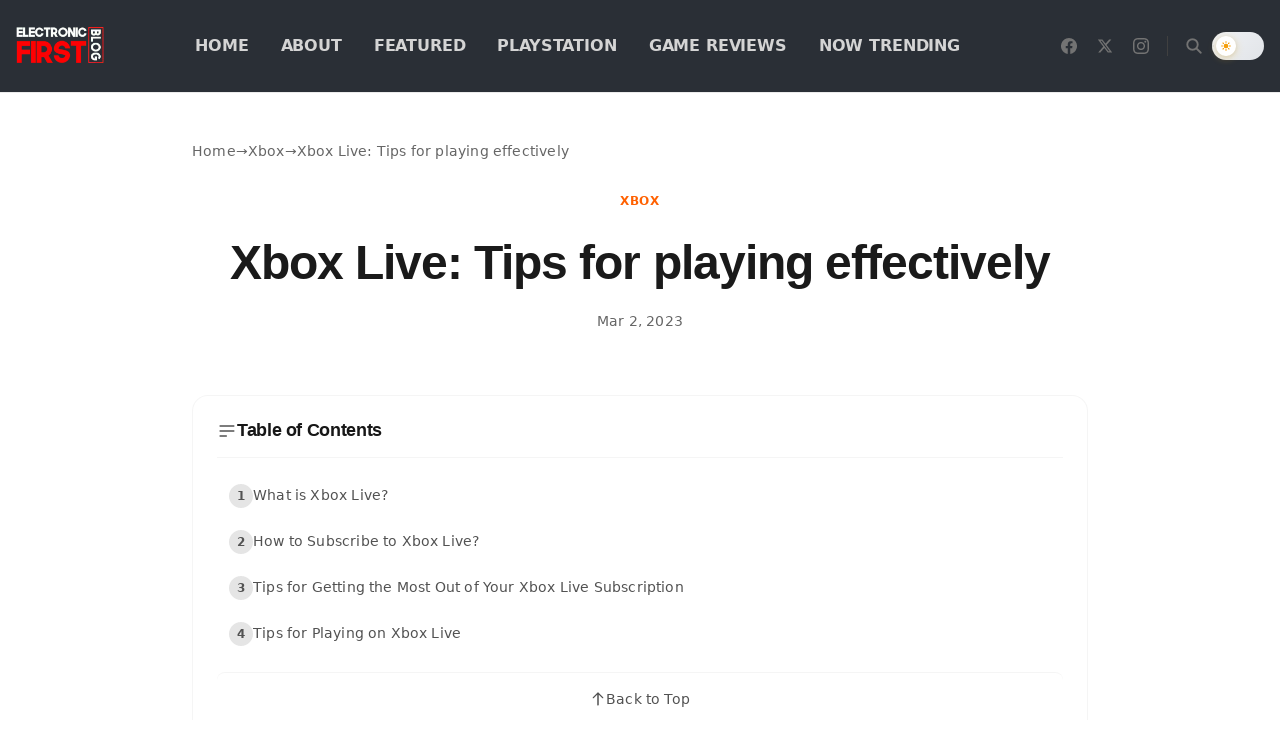

--- FILE ---
content_type: text/html; charset=utf-8
request_url: https://blog.electronicfirst.com/xbox-live-tips-for-playing-effectively
body_size: 39691
content:
<!DOCTYPE html><html lang="en"><head><meta charSet="utf-8"/><meta name="viewport" content="width=device-width, initial-scale=1"/><link rel="preload" as="image" imageSrcSet="/_next/image?url=https%3A%2F%2Fwriteflow-media.s3.amazonaws.com%2Fsites%2F17%2Fmedia%2F2025%2F10%2Fblog-logo-1-min-dg6odW.webp&amp;w=256&amp;q=75 1x, /_next/image?url=https%3A%2F%2Fwriteflow-media.s3.amazonaws.com%2Fsites%2F17%2Fmedia%2F2025%2F10%2Fblog-logo-1-min-dg6odW.webp&amp;w=384&amp;q=75 2x" fetchPriority="high"/><link rel="preload" as="image" imageSrcSet="/_next/image?url=https%3A%2F%2Fwriteflow-media.s3.amazonaws.com%2Fsites%2F17%2Fmedia%2F2025%2F10%2Fblog-logo-1-min-dg6odW.webp&amp;w=256&amp;q=75 1x, /_next/image?url=https%3A%2F%2Fwriteflow-media.s3.amazonaws.com%2Fsites%2F17%2Fmedia%2F2025%2F10%2Fblog-logo-1-min-dg6odW.webp&amp;w=640&amp;q=75 2x" fetchPriority="high"/><link rel="stylesheet" href="/_next/static/css/7ebe92e3a34a8c12.css" data-precedence="next"/><link rel="stylesheet" href="/_next/static/css/3028e3c52950d927.css" data-precedence="next"/><link rel="preload" as="script" fetchPriority="low" href="/_next/static/chunks/webpack-d2c1932e221f6c37.js"/><script src="/_next/static/chunks/94c12b52-28918639cfe244a8.js" async=""></script><script src="/_next/static/chunks/842-10ae88b807e5687d.js" async=""></script><script src="/_next/static/chunks/main-app-481f536c93c0f278.js" async=""></script><script src="/_next/static/chunks/812-f0edad9f03e4acfc.js" async=""></script><script src="/_next/static/chunks/750-e054b8395783a957.js" async=""></script><script src="/_next/static/chunks/111-596b40d21dce1d29.js" async=""></script><script src="/_next/static/chunks/app/layout-6c2dbb6fb416ede3.js" async=""></script><script src="/_next/static/chunks/app/error-2ea3d76412983da0.js" async=""></script><script src="/_next/static/chunks/441-cb60cb2a7cc28263.js" async=""></script><script src="/_next/static/chunks/608-d71bfb4190ad6ca5.js" async=""></script><script src="/_next/static/chunks/app/%5Bslug%5D/page-ca28e91d128df06c.js" async=""></script><link rel="preload" href="https://www.googletagmanager.com/gtag/js?id=G-DXX9L9D1V2" as="script"/><meta name="theme-color" media="(prefers-color-scheme: dark)" content="#0a0a0a"/><meta name="theme-color" content="#ffffff"/><meta name="color-scheme" content="light dark"/><title>Elevate Your Xbox Live Game: Top Playing Tips – Electronic First Blog</title><meta name="description" content="Xbox Live subscription is a terrific way to play games. So, Here are some tips that can help you to play effectively and enhance your skills."/><meta name="keywords" content="Xbox"/><meta name="robots" content="index, follow"/><meta name="googlebot" content="index, follow, max-video-preview:-1, max-image-preview:large, max-snippet:-1"/><meta name="bingbot" content="index, follow, max-snippet:-1, max-image-preview:large, max-video-preview:-1"/><link rel="canonical" href="https://blog.electronicfirst.com/xbox-live-tips-for-playing-effectively"/><meta name="google-site-verification" content="oe6cFoVfMQWmVYapU8T6Y-O0C4kPmqoY1sDh7bTQ694"/><meta property="og:title" content="Elevate Your Xbox Live Game: Top Playing Tips"/><meta property="og:description" content="Xbox Live subscription is a terrific way to play games. So, Here are some tips that can help you to play effectively and enhance your skills."/><meta property="og:url" content="https://blog.electronicfirst.com/xbox-live-tips-for-playing-effectively"/><meta property="og:site_name" content="WriteFlow Blog"/><meta property="og:image" content="https://writeflow-media.s3.amazonaws.com/sites/17/media/2025/10/xbox-live-tips-for-playing-effectively-1024x461-1-XKalUz.png"/><meta property="og:image:width" content="1200"/><meta property="og:image:height" content="630"/><meta property="og:image:alt" content="Xbox Live: Tips for playing effectively"/><meta property="og:type" content="article"/><meta property="article:published_time" content="2023-03-02T13:10:03.000000Z"/><meta property="article:author" content="Kristine Tacud"/><meta name="twitter:card" content="summary_large_image"/><meta name="twitter:creator" content="@KristineTacud"/><meta name="twitter:title" content="Elevate Your Xbox Live Game: Top Playing Tips"/><meta name="twitter:description" content="Xbox Live subscription is a terrific way to play games. So, Here are some tips that can help you to play effectively and enhance your skills."/><meta name="twitter:image" content="https://writeflow-media.s3.amazonaws.com/sites/17/media/2025/10/xbox-live-tips-for-playing-effectively-1024x461-1-XKalUz.png"/><link rel="shortcut icon" href="https://writeflow-media.s3.amazonaws.com/sites/17/media/2025/10/ef-logo-2022-1024px-latest-EogSIk.png"/><link rel="icon" href="https://writeflow-media.s3.amazonaws.com/sites/17/media/2025/10/ef-logo-2022-1024px-latest-EogSIk.png"/><link rel="apple-touch-icon" href="https://writeflow-media.s3.amazonaws.com/sites/17/media/2025/10/blog-logo-1-min-dg6odW.webp"/><meta name="next-size-adjust"/><script src="/_next/static/chunks/polyfills-78c92fac7aa8fdd8.js" noModule=""></script></head><body class="__variable_f367f3 __variable_eea437 min-h-screen flex flex-col antialiased"><script>!function(){try{var d=document.documentElement,c=d.classList;c.remove('light','dark');var e=localStorage.getItem('theme');if(e){c.add(e|| '')}else{c.add('light');}if(e==='light'||e==='dark'||!e)d.style.colorScheme=e||'light'}catch(t){}}();</script><header class="sticky top-0 z-40 transition-all duration-300 bg-neutral-900 border-b border-neutral-800 backdrop-blur-xl backdrop-saturate-150" role="banner"><div class="container py-3 md:py-4"><div class="flex lg:hidden min-h-[3.25rem] items-center justify-between gap-3"><div class="flex items-center"><button type="button" aria-label="Open navigation" aria-expanded="false" class="inline-flex h-11 w-11 items-center justify-center rounded-lg bg-neutral-100 dark:bg-ef-surface text-neutral-700 dark:text-ef-text border border-neutral-200 dark:border-ef-border transition-all duration-300 hover:bg-ef-primary hover:text-white hover:border-ef-primary hover:scale-105 active:scale-95 focus-visible:outline-none focus-visible:ring-2 focus-visible:ring-ef-primary/50"><svg aria-hidden="true" viewBox="0 0 24 24" class="size-6" focusable="false"><path fill="currentColor" d="M4 6.75A.75.75 0 0 1 4.75 6h14.5a.75.75 0 0 1 0 1.5H4.75A.75.75 0 0 1 4 6.75zm0 5A.75.75 0 0 1 4.75 11h14.5a.75.75 0 0 1 0 1.5H4.75A.75.75 0 0 1 4 11.75zm.75 4.25a.75.75 0 0 0 0 1.5h14.5a.75.75 0 0 0 0-1.5H4.75z"></path></svg></button></div><div class="flex-1 flex justify-center"><a aria-label="Go to homepage" class="flex items-center group transition-all duration-300 hover:opacity-80" href="/"><img alt="Electronic First Blog" fetchPriority="high" width="160" height="50" decoding="async" data-nimg="1" class="h-8 md:h-9 w-auto object-contain transition-transform duration-300 group-hover:scale-[1.02]" style="color:transparent" srcSet="/_next/image?url=https%3A%2F%2Fwriteflow-media.s3.amazonaws.com%2Fsites%2F17%2Fmedia%2F2025%2F10%2Fblog-logo-1-min-dg6odW.webp&amp;w=256&amp;q=75 1x, /_next/image?url=https%3A%2F%2Fwriteflow-media.s3.amazonaws.com%2Fsites%2F17%2Fmedia%2F2025%2F10%2Fblog-logo-1-min-dg6odW.webp&amp;w=384&amp;q=75 2x" src="/_next/image?url=https%3A%2F%2Fwriteflow-media.s3.amazonaws.com%2Fsites%2F17%2Fmedia%2F2025%2F10%2Fblog-logo-1-min-dg6odW.webp&amp;w=384&amp;q=75"/></a></div><div class="flex items-center gap-1.5"><button type="button" aria-label="Open search" class="inline-flex h-10 w-10 items-center justify-center rounded-full transition-all duration-200 text-neutral-400 hover:text-white hover:bg-neutral-800 focus-visible:outline-none focus-visible:ring-2 focus-visible:ring-orange-500/50"><svg class="w-[18px] h-[18px]" fill="none" stroke="currentColor" stroke-width="2.5" viewBox="0 0 24 24"><path stroke-linecap="round" stroke-linejoin="round" d="M21 21l-6-6m2-5a7 7 0 11-14 0 7 7 0 0114 0z"></path></svg></button><div class="w-[52px] h-7 rounded-full bg-neutral-200 dark:bg-neutral-800 animate-pulse"></div></div></div><div class="hidden lg:flex min-h-[3.75rem] items-center gap-10"><div class="flex items-center flex-shrink-0"><a aria-label="Go to homepage" class="flex items-center group transition-all duration-300 hover:opacity-80" href="/"><img alt="Electronic First Blog" fetchPriority="high" width="200" height="60" decoding="async" data-nimg="1" class="h-10 lg:h-11 w-auto object-contain transition-transform duration-300 group-hover:scale-[1.02]" style="color:transparent" srcSet="/_next/image?url=https%3A%2F%2Fwriteflow-media.s3.amazonaws.com%2Fsites%2F17%2Fmedia%2F2025%2F10%2Fblog-logo-1-min-dg6odW.webp&amp;w=256&amp;q=75 1x, /_next/image?url=https%3A%2F%2Fwriteflow-media.s3.amazonaws.com%2Fsites%2F17%2Fmedia%2F2025%2F10%2Fblog-logo-1-min-dg6odW.webp&amp;w=640&amp;q=75 2x" src="/_next/image?url=https%3A%2F%2Fwriteflow-media.s3.amazonaws.com%2Fsites%2F17%2Fmedia%2F2025%2F10%2Fblog-logo-1-min-dg6odW.webp&amp;w=640&amp;q=75"/></a></div><nav class="flex-1 flex items-center justify-center" aria-label="Primary"><ul class="flex items-center gap-1"><li class="relative"><a target="_self" rel="noopener noreferrer" data-active="false" class="group relative inline-flex items-center gap-1.5 px-4 py-2.5 text-[13px] font-semibold uppercase tracking-wide transition-all duration-200 text-neutral-300 hover:text-white" href="https://blog.electronicfirst.com"><span class="relative">Home<span class="absolute -bottom-1 left-0 h-0.5 bg-orange-500 transition-all duration-300 ease-out w-0 group-hover:w-full"></span></span></a></li><li class="relative"><a target="_self" data-active="false" class="group relative inline-flex items-center gap-1.5 px-4 py-2.5 text-[13px] font-semibold uppercase tracking-wide transition-all duration-200 text-neutral-300 hover:text-white" href="/about-us"><span class="relative">About<span class="absolute -bottom-1 left-0 h-0.5 bg-orange-500 transition-all duration-300 ease-out w-0 group-hover:w-full"></span></span></a></li><li class="relative"><a target="_self" data-active="false" class="group relative inline-flex items-center gap-1.5 px-4 py-2.5 text-[13px] font-semibold uppercase tracking-wide transition-all duration-200 text-neutral-300 hover:text-white" href="/category/featured"><span class="relative">Featured<span class="absolute -bottom-1 left-0 h-0.5 bg-orange-500 transition-all duration-300 ease-out w-0 group-hover:w-full"></span></span></a></li><li class="relative"><a target="_self" data-active="false" class="group relative inline-flex items-center gap-1.5 px-4 py-2.5 text-[13px] font-semibold uppercase tracking-wide transition-all duration-200 text-neutral-300 hover:text-white" href="/category/playstation"><span class="relative">Playstation<span class="absolute -bottom-1 left-0 h-0.5 bg-orange-500 transition-all duration-300 ease-out w-0 group-hover:w-full"></span></span></a></li><li class="relative"><a target="_self" data-active="false" class="group relative inline-flex items-center gap-1.5 px-4 py-2.5 text-[13px] font-semibold uppercase tracking-wide transition-all duration-200 text-neutral-300 hover:text-white" href="/category/game-reviews"><span class="relative">Game Reviews<span class="absolute -bottom-1 left-0 h-0.5 bg-orange-500 transition-all duration-300 ease-out w-0 group-hover:w-full"></span></span></a></li><li class="relative"><a target="_self" data-active="false" class="group relative inline-flex items-center gap-1.5 px-4 py-2.5 text-[13px] font-semibold uppercase tracking-wide transition-all duration-200 text-neutral-300 hover:text-white" href="/category/now-trending"><span class="relative">Now Trending<span class="absolute -bottom-1 left-0 h-0.5 bg-orange-500 transition-all duration-300 ease-out w-0 group-hover:w-full"></span></span></a></li></ul></nav><div class="flex items-center gap-1 flex-shrink-0"><a href="https://www.facebook.com/electronicfirst/" target="_blank" rel="noopener noreferrer" aria-label="Facebook" class="inline-flex h-9 w-9 items-center justify-center rounded-full transition-all duration-200 text-neutral-500 hover:text-white hover:bg-neutral-800 focus-visible:outline-none focus-visible:ring-2 focus-visible:ring-orange-500/50"><svg class="w-4 h-4" fill="currentColor" viewBox="0 0 24 24"><path d="M24 12.073c0-6.627-5.373-12-12-12s-12 5.373-12 12c0 5.99 4.388 10.954 10.125 11.854v-8.385H7.078v-3.47h3.047V9.43c0-3.007 1.792-4.669 4.533-4.669 1.312 0 2.686.235 2.686.235v2.953H15.83c-1.491 0-1.956.925-1.956 1.874v2.25h3.328l-.532 3.47h-2.796v8.385C19.612 23.027 24 18.062 24 12.073z"></path></svg></a><a href="https://twitter.com/ElectronicFirst" target="_blank" rel="noopener noreferrer" aria-label="X / Twitter" class="inline-flex h-9 w-9 items-center justify-center rounded-full transition-all duration-200 text-neutral-500 hover:text-white hover:bg-neutral-800 focus-visible:outline-none focus-visible:ring-2 focus-visible:ring-orange-500/50"><svg class="w-4 h-4" fill="currentColor" viewBox="0 0 24 24"><path d="M18.244 2.25h3.308l-7.227 8.26 8.502 11.24H16.17l-5.214-6.817L4.99 21.75H1.68l7.73-8.835L1.254 2.25H8.08l4.713 6.231zm-1.161 17.52h1.833L7.084 4.126H5.117z"></path></svg></a><a href="https://www.instagram.com/electronicfirstcom/" target="_blank" rel="noopener noreferrer" aria-label="Instagram" class="inline-flex h-9 w-9 items-center justify-center rounded-full transition-all duration-200 text-neutral-500 hover:text-white hover:bg-neutral-800 focus-visible:outline-none focus-visible:ring-2 focus-visible:ring-orange-500/50"><svg class="w-4 h-4" fill="currentColor" viewBox="0 0 24 24"><path d="M12 2.163c3.204 0 3.584.012 4.85.07 3.252.148 4.771 1.691 4.919 4.919.058 1.265.069 1.645.069 4.849 0 3.205-.012 3.584-.069 4.849-.149 3.225-1.664 4.771-4.919 4.919-1.266.058-1.644.07-4.85.07-3.204 0-3.584-.012-4.849-.07-3.26-.149-4.771-1.699-4.919-4.92-.058-1.265-.07-1.644-.07-4.849 0-3.204.013-3.583.07-4.849.149-3.227 1.664-4.771 4.919-4.919 1.266-.057 1.645-.069 4.849-.069zm0-2.163c-3.259 0-3.667.014-4.947.072-4.358.2-6.78 2.618-6.98 6.98-.059 1.281-.073 1.689-.073 4.948 0 3.259.014 3.668.072 4.948.2 4.358 2.618 6.78 6.98 6.98 1.281.058 1.689.072 4.948.072 3.259 0 3.668-.014 4.948-.072 4.354-.2 6.782-2.618 6.979-6.98.059-1.28.073-1.689.073-4.948 0-3.259-.014-3.667-.072-4.947-.196-4.354-2.617-6.78-6.979-6.98-1.281-.059-1.69-.073-4.949-.073zm0 5.838c-3.403 0-6.162 2.759-6.162 6.162s2.759 6.163 6.162 6.163 6.162-2.759 6.162-6.163c0-3.403-2.759-6.162-6.162-6.162zm0 10.162c-2.209 0-4-1.79-4-4 0-2.209 1.791-4 4-4s4 1.791 4 4c0 2.21-1.791 4-4 4zm6.406-11.845c-.796 0-1.441.645-1.441 1.44s.645 1.44 1.441 1.44c.795 0 1.439-.645 1.439-1.44s-.644-1.44-1.439-1.44z"></path></svg></a><div class="h-5 w-px bg-neutral-700 mx-2"></div><button type="button" aria-label="Open search" class="inline-flex h-9 w-9 items-center justify-center rounded-full transition-all duration-200 text-neutral-500 hover:text-white hover:bg-neutral-800 focus-visible:outline-none focus-visible:ring-2 focus-visible:ring-orange-500/50"><svg class="w-[18px] h-[18px]" fill="none" stroke="currentColor" stroke-width="2.5" viewBox="0 0 24 24"><path stroke-linecap="round" stroke-linejoin="round" d="M21 21l-6-6m2-5a7 7 0 11-14 0 7 7 0 0114 0z"></path></svg></button><div class="w-[52px] h-7 rounded-full bg-neutral-200 dark:bg-neutral-800 animate-pulse"></div></div></div></div></header><main class="flex-1"><!--$?--><template id="B:0"></template><div class="container py-12"><div class="grid grid-cols-1 gap-6 sm:grid-cols-2 lg:grid-cols-3"><div class="animate-pulse rounded-2xl border border-gray-100 p-4 dark:border-neutral-800"><div class="h-40 w-full rounded-xl bg-gray-200 dark:bg-neutral-800"></div><div class="mt-4 h-4 w-24 rounded bg-gray-200 dark:bg-neutral-800"></div><div class="mt-3 h-6 w-3/4 rounded bg-gray-200 dark:bg-neutral-800"></div><div class="mt-2 h-4 w-full rounded bg-gray-200 dark:bg-neutral-800"></div><div class="mt-2 h-4 w-2/3 rounded bg-gray-200 dark:bg-neutral-800"></div></div><div class="animate-pulse rounded-2xl border border-gray-100 p-4 dark:border-neutral-800"><div class="h-40 w-full rounded-xl bg-gray-200 dark:bg-neutral-800"></div><div class="mt-4 h-4 w-24 rounded bg-gray-200 dark:bg-neutral-800"></div><div class="mt-3 h-6 w-3/4 rounded bg-gray-200 dark:bg-neutral-800"></div><div class="mt-2 h-4 w-full rounded bg-gray-200 dark:bg-neutral-800"></div><div class="mt-2 h-4 w-2/3 rounded bg-gray-200 dark:bg-neutral-800"></div></div><div class="animate-pulse rounded-2xl border border-gray-100 p-4 dark:border-neutral-800"><div class="h-40 w-full rounded-xl bg-gray-200 dark:bg-neutral-800"></div><div class="mt-4 h-4 w-24 rounded bg-gray-200 dark:bg-neutral-800"></div><div class="mt-3 h-6 w-3/4 rounded bg-gray-200 dark:bg-neutral-800"></div><div class="mt-2 h-4 w-full rounded bg-gray-200 dark:bg-neutral-800"></div><div class="mt-2 h-4 w-2/3 rounded bg-gray-200 dark:bg-neutral-800"></div></div><div class="animate-pulse rounded-2xl border border-gray-100 p-4 dark:border-neutral-800"><div class="h-40 w-full rounded-xl bg-gray-200 dark:bg-neutral-800"></div><div class="mt-4 h-4 w-24 rounded bg-gray-200 dark:bg-neutral-800"></div><div class="mt-3 h-6 w-3/4 rounded bg-gray-200 dark:bg-neutral-800"></div><div class="mt-2 h-4 w-full rounded bg-gray-200 dark:bg-neutral-800"></div><div class="mt-2 h-4 w-2/3 rounded bg-gray-200 dark:bg-neutral-800"></div></div><div class="animate-pulse rounded-2xl border border-gray-100 p-4 dark:border-neutral-800"><div class="h-40 w-full rounded-xl bg-gray-200 dark:bg-neutral-800"></div><div class="mt-4 h-4 w-24 rounded bg-gray-200 dark:bg-neutral-800"></div><div class="mt-3 h-6 w-3/4 rounded bg-gray-200 dark:bg-neutral-800"></div><div class="mt-2 h-4 w-full rounded bg-gray-200 dark:bg-neutral-800"></div><div class="mt-2 h-4 w-2/3 rounded bg-gray-200 dark:bg-neutral-800"></div></div><div class="animate-pulse rounded-2xl border border-gray-100 p-4 dark:border-neutral-800"><div class="h-40 w-full rounded-xl bg-gray-200 dark:bg-neutral-800"></div><div class="mt-4 h-4 w-24 rounded bg-gray-200 dark:bg-neutral-800"></div><div class="mt-3 h-6 w-3/4 rounded bg-gray-200 dark:bg-neutral-800"></div><div class="mt-2 h-4 w-full rounded bg-gray-200 dark:bg-neutral-800"></div><div class="mt-2 h-4 w-2/3 rounded bg-gray-200 dark:bg-neutral-800"></div></div><div class="animate-pulse rounded-2xl border border-gray-100 p-4 dark:border-neutral-800"><div class="h-40 w-full rounded-xl bg-gray-200 dark:bg-neutral-800"></div><div class="mt-4 h-4 w-24 rounded bg-gray-200 dark:bg-neutral-800"></div><div class="mt-3 h-6 w-3/4 rounded bg-gray-200 dark:bg-neutral-800"></div><div class="mt-2 h-4 w-full rounded bg-gray-200 dark:bg-neutral-800"></div><div class="mt-2 h-4 w-2/3 rounded bg-gray-200 dark:bg-neutral-800"></div></div><div class="animate-pulse rounded-2xl border border-gray-100 p-4 dark:border-neutral-800"><div class="h-40 w-full rounded-xl bg-gray-200 dark:bg-neutral-800"></div><div class="mt-4 h-4 w-24 rounded bg-gray-200 dark:bg-neutral-800"></div><div class="mt-3 h-6 w-3/4 rounded bg-gray-200 dark:bg-neutral-800"></div><div class="mt-2 h-4 w-full rounded bg-gray-200 dark:bg-neutral-800"></div><div class="mt-2 h-4 w-2/3 rounded bg-gray-200 dark:bg-neutral-800"></div></div><div class="animate-pulse rounded-2xl border border-gray-100 p-4 dark:border-neutral-800"><div class="h-40 w-full rounded-xl bg-gray-200 dark:bg-neutral-800"></div><div class="mt-4 h-4 w-24 rounded bg-gray-200 dark:bg-neutral-800"></div><div class="mt-3 h-6 w-3/4 rounded bg-gray-200 dark:bg-neutral-800"></div><div class="mt-2 h-4 w-full rounded bg-gray-200 dark:bg-neutral-800"></div><div class="mt-2 h-4 w-2/3 rounded bg-gray-200 dark:bg-neutral-800"></div></div></div></div><!--/$--></main><footer class="mt-20 border-t border-ef-border text-ef-text"><div class="container py-16"><nav class="grid grid-cols-1 gap-10 sm:grid-cols-2 lg:grid-cols-4 mb-12 pb-12 border-b border-neutral-800/30 dark:border-neutral-700/30" aria-label="Footer navigation"><div><h3 class="text-sm font-semibold uppercase tracking-[0.24em] text-ef-text mb-4">Electronic First Blog</h3><ul class="space-y-2.5"><li><a class="text-sm text-ef-muted hover:text-ef-primary transition-colors duration-300" href="/about-us">About Us</a></li><li><a href="https://www.electronicfirst.com/trustworthy" target="_blank" rel="noopener noreferrer" class="text-sm text-ef-muted hover:text-ef-primary transition-colors duration-300">Trustworthy</a></li><li><a href="https://www.electronicfirst.com/legit" target="_blank" rel="noopener noreferrer" class="text-sm text-ef-muted hover:text-ef-primary transition-colors duration-300">legit</a></li><li><a href="https://www.electronicfirst.com/privacy-policy" target="_blank" rel="noopener noreferrer" class="text-sm text-ef-muted hover:text-ef-primary transition-colors duration-300">Privacy Policy</a></li><li><a href="https://www.electronicfirst.com/terms-and-conditions" target="_blank" rel="noopener noreferrer" class="text-sm text-ef-muted hover:text-ef-primary transition-colors duration-300">Terms &amp; Conditions</a></li><li><a href="https://www.electronicfirst.com/return-refund-policy" target="_blank" rel="noopener noreferrer" class="text-sm text-ef-muted hover:text-ef-primary transition-colors duration-300">Return and Refund Policy</a></li></ul></div><div><h3 class="text-sm font-semibold uppercase tracking-[0.24em] text-ef-text mb-4">Popular Categories</h3><ul class="space-y-2.5"><li><a class="text-sm text-ef-muted hover:text-ef-primary transition-colors duration-300" href="/category/featured">Featured</a></li><li><a class="text-sm text-ef-muted hover:text-ef-primary transition-colors duration-300" href="/category/game-reviews">Game Reviews</a></li><li><a class="text-sm text-ef-muted hover:text-ef-primary transition-colors duration-300" href="/category/game-walkthrough">Game Walkthrough</a></li><li><a class="text-sm text-ef-muted hover:text-ef-primary transition-colors duration-300" href="/category/playstation">Playstation</a></li><li><a class="text-sm text-ef-muted hover:text-ef-primary transition-colors duration-300" href="/category/now-trending">Now Trending</a></li></ul></div><div><h3 class="text-sm font-semibold uppercase tracking-[0.24em] text-ef-text mb-4">Software</h3><ul class="space-y-2.5"><li><a href="https://www.electronicfirst.com/software" target="_blank" rel="noopener noreferrer" class="text-sm text-ef-muted hover:text-ef-primary transition-colors duration-300">All Software</a></li><li><a href="https://www.electronicfirst.com/anti-virus" target="_blank" rel="noopener noreferrer" class="text-sm text-ef-muted hover:text-ef-primary transition-colors duration-300">Anti-Virus</a></li><li><a href="https://www.electronicfirst.com/bundles/software-single-pc" target="_blank" rel="noopener noreferrer" class="text-sm text-ef-muted hover:text-ef-primary transition-colors duration-300">1 PC Bundles</a></li><li><a href="https://www.electronicfirst.com/bundles/software?" target="_blank" rel="noopener noreferrer" class="text-sm text-ef-muted hover:text-ef-primary transition-colors duration-300">Bulk Bundles</a></li></ul></div><div><h3 class="text-sm font-semibold uppercase tracking-[0.24em] text-ef-text mb-4">Top Deals</h3><ul class="space-y-2.5"><li><a href="https://www.electronicfirst.com/spotify-1month-premium-account" target="_blank" rel="noopener noreferrer" class="text-sm text-ef-muted hover:text-ef-primary transition-colors duration-300">Spotify 1-month Premium Account</a></li><li><a href="https://www.electronicfirst.com/rust-steam-pre-loaded-account" target="_blank" rel="noopener noreferrer" class="text-sm text-ef-muted hover:text-ef-primary transition-colors duration-300">Rust PC Steam Preloaded Account</a></li><li><a href="https://www.electronicfirst.com/xbox-game-pass-ultimate-1-month-xbox-one-series-xs-windows-10-cd-key-nonstackable-us/" target="_blank" rel="noopener noreferrer" class="text-sm text-ef-muted hover:text-ef-primary transition-colors duration-300">Xbox Game Pass Ultimate – 1 month US (Non-Stackable)</a></li></ul></div></nav><div class="py-8 mb-8 bg-neutral-900/30 dark:bg-neutral-800/20 rounded-2xl border border-neutral-800/20 dark:border-neutral-700/20 shadow-lg"><div class="flex justify-center mb-6"><a class="inline-block transition-opacity hover:opacity-80" href="/"><img alt="Electronic First Blog" loading="lazy" width="200" height="60" decoding="async" data-nimg="1" class="h-14 w-auto" style="color:transparent" srcSet="/_next/image?url=https%3A%2F%2Fwriteflow-media.s3.amazonaws.com%2Fsites%2F17%2Fmedia%2F2025%2F10%2Fblog-logo-1-min-dg6odW.webp&amp;w=256&amp;q=75 1x, /_next/image?url=https%3A%2F%2Fwriteflow-media.s3.amazonaws.com%2Fsites%2F17%2Fmedia%2F2025%2F10%2Fblog-logo-1-min-dg6odW.webp&amp;w=640&amp;q=75 2x" src="/_next/image?url=https%3A%2F%2Fwriteflow-media.s3.amazonaws.com%2Fsites%2F17%2Fmedia%2F2025%2F10%2Fblog-logo-1-min-dg6odW.webp&amp;w=640&amp;q=75"/></a></div><div class="flex justify-center gap-4"><a href="https://www.facebook.com/electronicfirst/" target="_blank" rel="noopener noreferrer" class="flex items-center justify-center w-12 h-12 rounded-full bg-red-600 text-white transition-all duration-300 hover:scale-110 hover:shadow-xl focus:outline-none focus-visible:ring-4 focus-visible:ring-red-500/50 shadow-md" aria-label="Facebook"><svg class="w-6 h-6" fill="currentColor" viewBox="0 0 24 24" aria-hidden="true"><path fill-rule="evenodd" d="M22 12c0-5.523-4.477-10-10-10S2 6.477 2 12c0 4.991 3.657 9.128 8.438 9.878v-6.987h-2.54V12h2.54V9.797c0-2.506 1.492-3.89 3.777-3.89 1.094 0 2.238.195 2.238.195v2.46h-1.26c-1.243 0-1.63.771-1.63 1.562V12h2.773l-.443 2.89h-2.33v6.988C18.343 21.128 22 16.991 22 12z" clip-rule="evenodd"></path></svg></a><a href="https://twitter.com/ElectronicFirst" target="_blank" rel="noopener noreferrer" class="flex items-center justify-center w-12 h-12 rounded-full bg-red-600 text-white transition-all duration-300 hover:scale-110 hover:shadow-xl focus:outline-none focus-visible:ring-4 focus-visible:ring-red-500/50 shadow-md" aria-label="X / Twitter"><svg class="w-6 h-6" fill="currentColor" viewBox="0 0 24 24" aria-hidden="true"><path d="M18.244 2.25h3.308l-7.227 8.26 8.502 11.24H16.17l-5.214-6.817L4.99 21.75H1.68l7.73-8.835L1.254 2.25H8.08l4.713 6.231zm-1.161 17.52h1.833L7.084 4.126H5.117z"></path></svg></a><a href="https://www.instagram.com/electronicfirstcom/" target="_blank" rel="noopener noreferrer" class="flex items-center justify-center w-12 h-12 rounded-full bg-red-600 text-white transition-all duration-300 hover:scale-110 hover:shadow-xl focus:outline-none focus-visible:ring-4 focus-visible:ring-red-500/50 shadow-md" aria-label="Instagram"><svg class="w-6 h-6" fill="currentColor" viewBox="0 0 24 24" aria-hidden="true"><path fill-rule="evenodd" d="M12.315 2c2.43 0 2.784.013 3.808.06 1.064.049 1.791.218 2.427.465a4.902 4.902 0 011.772 1.153 4.902 4.902 0 011.153 1.772c.247.636.416 1.363.465 2.427.048 1.067.06 1.407.06 4.123v.08c0 2.643-.012 2.987-.06 4.043-.049 1.064-.218 1.791-.465 2.427a4.902 4.902 0 01-1.153 1.772 4.902 4.902 0 01-1.772 1.153c-.636.247-1.363.416-2.427.465-1.067.048-1.407.06-4.123.06h-.08c-2.643 0-2.987-.012-4.043-.06-1.064-.049-1.791-.218-2.427-.465a4.902 4.902 0 01-1.772-1.153 4.902 4.902 0 01-1.153-1.772c-.247-.636-.416-1.363-.465-2.427-.047-1.024-.06-1.379-.06-3.808v-.63c0-2.43.013-2.784.06-3.808.049-1.064.218-1.791.465-2.427a4.902 4.902 0 011.153-1.772A4.902 4.902 0 015.45 2.525c.636-.247 1.363-.416 2.427-.465C8.901 2.013 9.256 2 11.685 2h.63zm-.081 1.802h-.468c-2.456 0-2.784.011-3.807.058-.975.045-1.504.207-1.857.344-.467.182-.8.398-1.15.748-.35.35-.566.683-.748 1.15-.137.353-.3.882-.344 1.857-.047 1.023-.058 1.351-.058 3.807v.468c0 2.456.011 2.784.058 3.807.045.975.207 1.504.344 1.857.182.466.399.8.748 1.15.35.35.683.566 1.15.748.353.137.882.3 1.857.344 1.054.048 1.37.058 4.041.058h.08c2.597 0 2.917-.01 3.96-.058.976-.045 1.505-.207 1.858-.344.466-.182.8-.398 1.15-.748.35-.35.566-.683.748-1.15.137-.353.3-.882.344-1.857.048-1.055.058-1.37.058-4.041v-.08c0-2.597-.01-2.917-.058-3.96-.045-.976-.207-1.505-.344-1.858a3.097 3.097 0 00-.748-1.15 3.098 3.098 0 00-1.15-.748c-.353-.137-.882-.3-1.857-.344-1.023-.047-1.351-.058-3.807-.058zM12 6.865a5.135 5.135 0 110 10.27 5.135 5.135 0 010-10.27zm0 1.802a3.333 3.333 0 100 6.666 3.333 3.333 0 000-6.666zm5.338-3.205a1.2 1.2 0 110 2.4 1.2 1.2 0 010-2.4z" clip-rule="evenodd"></path></svg></a><a href="https://www.linkedin.com/company/electronicfirst" target="_blank" rel="noopener noreferrer" class="flex items-center justify-center w-12 h-12 rounded-full bg-red-600 text-white transition-all duration-300 hover:scale-110 hover:shadow-xl focus:outline-none focus-visible:ring-4 focus-visible:ring-red-500/50 shadow-md" aria-label="LinkedIn"><svg class="w-6 h-6" fill="currentColor" viewBox="0 0 24 24" aria-hidden="true"><path d="M20.447 20.452h-3.554v-5.569c0-1.328-.027-3.037-1.852-3.037-1.853 0-2.136 1.445-2.136 2.939v5.667H9.351V9h3.414v1.561h.046c.477-.9 1.637-1.85 3.37-1.85 3.601 0 4.267 2.37 4.267 5.455v6.286zM5.337 7.433c-1.144 0-2.063-.926-2.063-2.065 0-1.138.92-2.063 2.063-2.063 1.14 0 2.064.925 2.064 2.063 0 1.139-.925 2.065-2.064 2.065zm1.782 13.019H3.555V9h3.564v11.452zM22.225 0H1.771C.792 0 0 .774 0 1.729v20.542C0 23.227.792 24 1.771 24h20.451C23.2 24 24 23.227 24 22.271V1.729C24 .774 23.2 0 22.222 0h.003z"></path></svg></a><a href="https://www.youtube.com/channel/UCEfrW3OqsCDQn4h5Mi41aDQ" target="_blank" rel="noopener noreferrer" class="flex items-center justify-center w-12 h-12 rounded-full bg-red-600 text-white transition-all duration-300 hover:scale-110 hover:shadow-xl focus:outline-none focus-visible:ring-4 focus-visible:ring-red-500/50 shadow-md" aria-label="YouTube"><svg class="w-6 h-6" fill="currentColor" viewBox="0 0 24 24" aria-hidden="true"><path fill-rule="evenodd" d="M19.812 5.418c.861.23 1.538.907 1.768 1.768C21.998 8.746 22 12 22 12s0 3.255-.418 4.814a2.504 2.504 0 0 1-1.768 1.768c-1.56.419-7.814.419-7.814.419s-6.255 0-7.814-.419a2.505 2.505 0 0 1-1.768-1.768C2 15.255 2 12 2 12s0-3.255.417-4.814a2.507 2.507 0 0 1 1.768-1.768C5.744 5 11.998 5 11.998 5s6.255 0 7.814.418ZM15.194 12 10 15V9l5.194 3Z" clip-rule="evenodd"></path></svg></a></div></div><div class="flex flex-col items-center gap-4 text-center py-6 bg-gradient-to-b from-transparent to-neutral-900/10 dark:to-neutral-800/10 rounded-xl"><p class="text-sm text-ef-muted">© <!-- -->2026<!-- --> <!-- -->Electronic First Blog<!-- -->. All rights reserved.</p><a href="#top" class="inline-flex items-center gap-2 text-sm font-medium text-ef-text hover:text-ef-primary transition-colors duration-300 uppercase tracking-wider" aria-label="Back to top"><svg class="w-4 h-4" fill="none" stroke="currentColor" stroke-width="2" viewBox="0 0 24 24"><path stroke-linecap="round" stroke-linejoin="round" d="M5 10l7-7m0 0l7 7m-7-7v18"></path></svg>TOP</a></div></div></footer><script src="/_next/static/chunks/webpack-d2c1932e221f6c37.js" async=""></script><div hidden id="S:0"><template id="P:1"></template></div><script>(self.__next_f=self.__next_f||[]).push([0]);self.__next_f.push([2,null])</script><script>self.__next_f.push([1,"1:HL[\"/_next/static/media/78d0dd042ac6d54d-s.p.woff2\",\"font\",{\"crossOrigin\":\"\",\"type\":\"font/woff2\"}]\n2:HL[\"/_next/static/media/e4af272ccee01ff0-s.p.woff2\",\"font\",{\"crossOrigin\":\"\",\"type\":\"font/woff2\"}]\n3:HL[\"/_next/static/media/eaead17c7dbfcd5d-s.p.woff2\",\"font\",{\"crossOrigin\":\"\",\"type\":\"font/woff2\"}]\n4:HL[\"/_next/static/css/7ebe92e3a34a8c12.css\",\"style\"]\n5:HL[\"/_next/static/css/3028e3c52950d927.css\",\"style\"]\n"])</script><script>self.__next_f.push([1,"6:I[9148,[],\"\"]\n9:I[6731,[],\"\"]\nb:I[2923,[],\"\"]\ne:I[1304,[],\"\"]\na:[\"slug\",\"xbox-live-tips-for-playing-effectively\",\"d\"]\nf:[]\n"])</script><script>self.__next_f.push([1,"0:[[[\"$\",\"link\",\"0\",{\"rel\":\"stylesheet\",\"href\":\"/_next/static/css/7ebe92e3a34a8c12.css\",\"precedence\":\"next\",\"crossOrigin\":\"$undefined\"}],[\"$\",\"link\",\"1\",{\"rel\":\"stylesheet\",\"href\":\"/_next/static/css/3028e3c52950d927.css\",\"precedence\":\"next\",\"crossOrigin\":\"$undefined\"}]],[\"$\",\"$L6\",null,{\"buildId\":\"0brXZRZnpXL6_hYgByHXL\",\"assetPrefix\":\"\",\"initialCanonicalUrl\":\"/xbox-live-tips-for-playing-effectively\",\"initialTree\":[\"\",{\"children\":[[\"slug\",\"xbox-live-tips-for-playing-effectively\",\"d\"],{\"children\":[\"__PAGE__\",{}]}]},\"$undefined\",\"$undefined\",true],\"initialSeedData\":[\"\",{\"children\":[[\"slug\",\"xbox-live-tips-for-playing-effectively\",\"d\"],{\"children\":[\"__PAGE__\",{},[[\"$L7\",\"$L8\"],null],null]},[\"$\",\"$L9\",null,{\"parallelRouterKey\":\"children\",\"segmentPath\":[\"children\",\"$a\",\"children\"],\"error\":\"$undefined\",\"errorStyles\":\"$undefined\",\"errorScripts\":\"$undefined\",\"template\":[\"$\",\"$Lb\",null,{}],\"templateStyles\":\"$undefined\",\"templateScripts\":\"$undefined\",\"notFound\":\"$undefined\",\"notFoundStyles\":\"$undefined\",\"styles\":null}],null]},[\"$Lc\",null],[[\"$\",\"div\",null,{\"className\":\"container py-12\",\"children\":[\"$\",\"div\",null,{\"className\":\"grid grid-cols-1 gap-6 sm:grid-cols-2 lg:grid-cols-3\",\"children\":[[\"$\",\"div\",null,{\"className\":\"animate-pulse rounded-2xl border border-gray-100 p-4 dark:border-neutral-800\",\"children\":[[\"$\",\"div\",null,{\"className\":\"h-40 w-full rounded-xl bg-gray-200 dark:bg-neutral-800\"}],[\"$\",\"div\",null,{\"className\":\"mt-4 h-4 w-24 rounded bg-gray-200 dark:bg-neutral-800\"}],[\"$\",\"div\",null,{\"className\":\"mt-3 h-6 w-3/4 rounded bg-gray-200 dark:bg-neutral-800\"}],[\"$\",\"div\",null,{\"className\":\"mt-2 h-4 w-full rounded bg-gray-200 dark:bg-neutral-800\"}],[\"$\",\"div\",null,{\"className\":\"mt-2 h-4 w-2/3 rounded bg-gray-200 dark:bg-neutral-800\"}]]}],[\"$\",\"div\",null,{\"className\":\"animate-pulse rounded-2xl border border-gray-100 p-4 dark:border-neutral-800\",\"children\":[[\"$\",\"div\",null,{\"className\":\"h-40 w-full rounded-xl bg-gray-200 dark:bg-neutral-800\"}],[\"$\",\"div\",null,{\"className\":\"mt-4 h-4 w-24 rounded bg-gray-200 dark:bg-neutral-800\"}],[\"$\",\"div\",null,{\"className\":\"mt-3 h-6 w-3/4 rounded bg-gray-200 dark:bg-neutral-800\"}],[\"$\",\"div\",null,{\"className\":\"mt-2 h-4 w-full rounded bg-gray-200 dark:bg-neutral-800\"}],[\"$\",\"div\",null,{\"className\":\"mt-2 h-4 w-2/3 rounded bg-gray-200 dark:bg-neutral-800\"}]]}],[\"$\",\"div\",null,{\"className\":\"animate-pulse rounded-2xl border border-gray-100 p-4 dark:border-neutral-800\",\"children\":[[\"$\",\"div\",null,{\"className\":\"h-40 w-full rounded-xl bg-gray-200 dark:bg-neutral-800\"}],[\"$\",\"div\",null,{\"className\":\"mt-4 h-4 w-24 rounded bg-gray-200 dark:bg-neutral-800\"}],[\"$\",\"div\",null,{\"className\":\"mt-3 h-6 w-3/4 rounded bg-gray-200 dark:bg-neutral-800\"}],[\"$\",\"div\",null,{\"className\":\"mt-2 h-4 w-full rounded bg-gray-200 dark:bg-neutral-800\"}],[\"$\",\"div\",null,{\"className\":\"mt-2 h-4 w-2/3 rounded bg-gray-200 dark:bg-neutral-800\"}]]}],[\"$\",\"div\",null,{\"className\":\"animate-pulse rounded-2xl border border-gray-100 p-4 dark:border-neutral-800\",\"children\":[[\"$\",\"div\",null,{\"className\":\"h-40 w-full rounded-xl bg-gray-200 dark:bg-neutral-800\"}],[\"$\",\"div\",null,{\"className\":\"mt-4 h-4 w-24 rounded bg-gray-200 dark:bg-neutral-800\"}],[\"$\",\"div\",null,{\"className\":\"mt-3 h-6 w-3/4 rounded bg-gray-200 dark:bg-neutral-800\"}],[\"$\",\"div\",null,{\"className\":\"mt-2 h-4 w-full rounded bg-gray-200 dark:bg-neutral-800\"}],[\"$\",\"div\",null,{\"className\":\"mt-2 h-4 w-2/3 rounded bg-gray-200 dark:bg-neutral-800\"}]]}],[\"$\",\"div\",null,{\"className\":\"animate-pulse rounded-2xl border border-gray-100 p-4 dark:border-neutral-800\",\"children\":[[\"$\",\"div\",null,{\"className\":\"h-40 w-full rounded-xl bg-gray-200 dark:bg-neutral-800\"}],[\"$\",\"div\",null,{\"className\":\"mt-4 h-4 w-24 rounded bg-gray-200 dark:bg-neutral-800\"}],[\"$\",\"div\",null,{\"className\":\"mt-3 h-6 w-3/4 rounded bg-gray-200 dark:bg-neutral-800\"}],[\"$\",\"div\",null,{\"className\":\"mt-2 h-4 w-full rounded bg-gray-200 dark:bg-neutral-800\"}],[\"$\",\"div\",null,{\"className\":\"mt-2 h-4 w-2/3 rounded bg-gray-200 dark:bg-neutral-800\"}]]}],[\"$\",\"div\",null,{\"className\":\"animate-pulse rounded-2xl border border-gray-100 p-4 dark:border-neutral-800\",\"children\":[[\"$\",\"div\",null,{\"className\":\"h-40 w-full rounded-xl bg-gray-200 dark:bg-neutral-800\"}],[\"$\",\"div\",null,{\"className\":\"mt-4 h-4 w-24 rounded bg-gray-200 dark:bg-neutral-800\"}],[\"$\",\"div\",null,{\"className\":\"mt-3 h-6 w-3/4 rounded bg-gray-200 dark:bg-neutral-800\"}],[\"$\",\"div\",null,{\"className\":\"mt-2 h-4 w-full rounded bg-gray-200 dark:bg-neutral-800\"}],[\"$\",\"div\",null,{\"className\":\"mt-2 h-4 w-2/3 rounded bg-gray-200 dark:bg-neutral-800\"}]]}],[\"$\",\"div\",null,{\"className\":\"animate-pulse rounded-2xl border border-gray-100 p-4 dark:border-neutral-800\",\"children\":[[\"$\",\"div\",null,{\"className\":\"h-40 w-full rounded-xl bg-gray-200 dark:bg-neutral-800\"}],[\"$\",\"div\",null,{\"className\":\"mt-4 h-4 w-24 rounded bg-gray-200 dark:bg-neutral-800\"}],[\"$\",\"div\",null,{\"className\":\"mt-3 h-6 w-3/4 rounded bg-gray-200 dark:bg-neutral-800\"}],[\"$\",\"div\",null,{\"className\":\"mt-2 h-4 w-full rounded bg-gray-200 dark:bg-neutral-800\"}],[\"$\",\"div\",null,{\"className\":\"mt-2 h-4 w-2/3 rounded bg-gray-200 dark:bg-neutral-800\"}]]}],[\"$\",\"div\",null,{\"className\":\"animate-pulse rounded-2xl border border-gray-100 p-4 dark:border-neutral-800\",\"children\":[[\"$\",\"div\",null,{\"className\":\"h-40 w-full rounded-xl bg-gray-200 dark:bg-neutral-800\"}],[\"$\",\"div\",null,{\"className\":\"mt-4 h-4 w-24 rounded bg-gray-200 dark:bg-neutral-800\"}],[\"$\",\"div\",null,{\"className\":\"mt-3 h-6 w-3/4 rounded bg-gray-200 dark:bg-neutral-800\"}],[\"$\",\"div\",null,{\"className\":\"mt-2 h-4 w-full rounded bg-gray-200 dark:bg-neutral-800\"}],[\"$\",\"div\",null,{\"className\":\"mt-2 h-4 w-2/3 rounded bg-gray-200 dark:bg-neutral-800\"}]]}],[\"$\",\"div\",null,{\"className\":\"animate-pulse rounded-2xl border border-gray-100 p-4 dark:border-neutral-800\",\"children\":[[\"$\",\"div\",null,{\"className\":\"h-40 w-full rounded-xl bg-gray-200 dark:bg-neutral-800\"}],[\"$\",\"div\",null,{\"className\":\"mt-4 h-4 w-24 rounded bg-gray-200 dark:bg-neutral-800\"}],[\"$\",\"div\",null,{\"className\":\"mt-3 h-6 w-3/4 rounded bg-gray-200 dark:bg-neutral-800\"}],[\"$\",\"div\",null,{\"className\":\"mt-2 h-4 w-full rounded bg-gray-200 dark:bg-neutral-800\"}],[\"$\",\"div\",null,{\"className\":\"mt-2 h-4 w-2/3 rounded bg-gray-200 dark:bg-neutral-800\"}]]}]]}]}],[],[]]],\"couldBeIntercepted\":false,\"initialHead\":[null,\"$Ld\"],\"globalErrorComponent\":\"$e\",\"missingSlots\":\"$Wf\"}]]\n"])</script><script>self.__next_f.push([1,"10:I[1964,[\"812\",\"static/chunks/812-f0edad9f03e4acfc.js\",\"750\",\"static/chunks/750-e054b8395783a957.js\",\"111\",\"static/chunks/111-596b40d21dce1d29.js\",\"185\",\"static/chunks/app/layout-6c2dbb6fb416ede3.js\"],\"GoogleAnalytics\"]\n11:I[9862,[\"812\",\"static/chunks/812-f0edad9f03e4acfc.js\",\"750\",\"static/chunks/750-e054b8395783a957.js\",\"111\",\"static/chunks/111-596b40d21dce1d29.js\",\"185\",\"static/chunks/app/layout-6c2dbb6fb416ede3.js\"],\"ThemeProvider\"]\n12:I[5153,[\"812\",\"static/chunks/812-f0edad9f03e4acfc.js\",\"750\",\"static/chunks/750-e054b8395783a957.js\",\"111\",\"static/chunks/111-596b40d21dce1d29.js\",\"185\",\"static/chunks/app/layout-6c2dbb6fb416ede3.js\"],\"Header\"]\n13:I[3990,[\"812\",\"static/chunks/812-f0edad9f03e4acfc.js\",\"601\",\"static/chunks/app/error-2ea3d76412983da0.js\"],\"default\"]\n14:I[9812,[\"812\",\"static/chunks/812-f0edad9f03e4acfc.js\",\"750\",\"static/chunks/750-e054b8395783a957.js\",\"441\",\"static/chunks/441-cb60cb2a7cc28263.js\",\"608\",\"static/chunks/608-d71bfb4190ad6ca5.js\",\"42\",\"static/chunks/app/%5Bslug%5D/page-ca28e91d128df06c.js\"],\"\"]\n"])</script><script>self.__next_f.push([1,"c:[\"$\",\"html\",null,{\"lang\":\"en\",\"suppressHydrationWarning\":true,\"children\":[\"$\",\"body\",null,{\"className\":\"__variable_f367f3 __variable_eea437 min-h-screen flex flex-col antialiased\",\"suppressHydrationWarning\":true,\"children\":[[\"$\",\"$L10\",null,{\"gaId\":\"G-DXX9L9D1V2\"}],false,[\"$\",\"$L11\",null,{\"attribute\":\"class\",\"defaultTheme\":\"light\",\"enableSystem\":false,\"disableTransitionOnChange\":true,\"children\":[[\"$\",\"$L12\",null,{\"menu\":[{\"id\":101,\"title\":\"Home\",\"url\":\"https://blog.electronicfirst.com\",\"target\":\"_self\",\"type\":\"custom\",\"order\":1,\"meta\":null,\"children\":[]},{\"id\":61,\"title\":\"About\",\"url\":\"/about-us\",\"target\":\"_self\",\"type\":\"page\",\"order\":2,\"meta\":null,\"children\":[]},{\"id\":183,\"title\":\"Featured\",\"url\":\"/category/featured\",\"target\":\"_self\",\"type\":\"category\",\"order\":3,\"meta\":null,\"children\":[]},{\"id\":57,\"title\":\"Playstation\",\"url\":\"/category/playstation\",\"target\":\"_self\",\"type\":\"category\",\"order\":4,\"meta\":null,\"children\":[]},{\"id\":58,\"title\":\"Game Reviews\",\"url\":\"/category/game-reviews\",\"target\":\"_self\",\"type\":\"category\",\"order\":5,\"meta\":null,\"children\":[]},{\"id\":59,\"title\":\"Now Trending\",\"url\":\"/category/now-trending\",\"target\":\"_self\",\"type\":\"category\",\"order\":6,\"meta\":null,\"children\":[]},{\"id\":62,\"title\":\"Contact Us\",\"url\":\"/contact-us\",\"target\":\"_self\",\"type\":\"page\",\"order\":7,\"meta\":null,\"children\":[]}],\"site\":{\"title\":\"Electronic First Blog\",\"logo\":\"https://writeflow-media.s3.amazonaws.com/sites/17/media/2025/10/blog-logo-1-min-dg6odW.webp\",\"tagline\":\"Xbox, Playstation, Games, Software Keys\",\"social\":{\"facebook\":\"https://www.facebook.com/electronicfirst/\",\"twitter\":\"https://twitter.com/ElectronicFirst\",\"instagram\":\"https://www.instagram.com/electronicfirstcom/\",\"linkedin\":\"https://www.linkedin.com/company/electronicfirst\",\"youtube\":\"https://www.youtube.com/channel/UCEfrW3OqsCDQn4h5Mi41aDQ\"}}}],null,[\"$\",\"main\",null,{\"className\":\"flex-1\",\"children\":[\"$\",\"$L9\",null,{\"parallelRouterKey\":\"children\",\"segmentPath\":[\"children\"],\"error\":\"$13\",\"errorStyles\":[],\"errorScripts\":[],\"template\":[\"$\",\"$Lb\",null,{}],\"templateStyles\":\"$undefined\",\"templateScripts\":\"$undefined\",\"notFound\":[\"$\",\"div\",null,{\"className\":\"container py-20\",\"children\":[\"$\",\"div\",null,{\"className\":\"mx-auto max-w-2xl text-center\",\"children\":[[\"$\",\"div\",null,{\"className\":\"mx-auto mb-8 flex h-20 w-20 items-center justify-center rounded-full bg-neutral-100 dark:bg-neutral-800\",\"children\":[\"$\",\"svg\",null,{\"className\":\"h-10 w-10 text-neutral-400 dark:text-neutral-500\",\"fill\":\"none\",\"stroke\":\"currentColor\",\"viewBox\":\"0 0 24 24\",\"children\":[\"$\",\"path\",null,{\"strokeLinecap\":\"round\",\"strokeLinejoin\":\"round\",\"strokeWidth\":2,\"d\":\"M9.172 16.172a4 4 0 015.656 0M9 10h.01M15 10h.01M21 12a9 9 0 11-18 0 9 9 0 0118 0z\"}]}]}],[\"$\",\"h1\",null,{\"className\":\"mb-4 text-6xl font-bold text-neutral-900 dark:text-white\",\"children\":\"404\"}],[\"$\",\"h2\",null,{\"className\":\"mb-4 text-2xl font-semibold text-neutral-700 dark:text-neutral-300\",\"children\":\"Page Not Found\"}],[\"$\",\"p\",null,{\"className\":\"mb-8 text-lg text-neutral-600 dark:text-neutral-400\",\"children\":\"The page you're looking for doesn't exist or has been moved. It might have been removed, renamed, or the URL might be incorrect.\"}],[\"$\",\"div\",null,{\"className\":\"flex flex-col items-center justify-center gap-4 sm:flex-row\",\"children\":[[\"$\",\"$L14\",null,{\"href\":\"/\",\"className\":\"inline-flex items-center gap-2 rounded-lg bg-ef-primary px-6 py-3 font-medium text-white transition-all hover:bg-ef-primary/90 hover:scale-105\",\"children\":[[\"$\",\"svg\",null,{\"className\":\"h-5 w-5\",\"fill\":\"none\",\"stroke\":\"currentColor\",\"viewBox\":\"0 0 24 24\",\"children\":[\"$\",\"path\",null,{\"strokeLinecap\":\"round\",\"strokeLinejoin\":\"round\",\"strokeWidth\":2,\"d\":\"M3 12l2-2m0 0l7-7 7 7M5 10v10a1 1 0 001 1h3m10-11l2 2m-2-2v10a1 1 0 01-1 1h-3m-6 0a1 1 0 001-1v-4a1 1 0 011-1h2a1 1 0 011 1v4a1 1 0 001 1m-6 0h6\"}]}],\"Go to Homepage\"]}],[\"$\",\"$L14\",null,{\"href\":\"/search\",\"className\":\"inline-flex items-center gap-2 rounded-lg border border-neutral-300 bg-white px-6 py-3 font-medium text-neutral-700 transition-all hover:bg-neutral-50 hover:scale-105 dark:border-neutral-700 dark:bg-neutral-800 dark:text-neutral-200 dark:hover:bg-neutral-700\",\"children\":[[\"$\",\"svg\",null,{\"className\":\"h-5 w-5\",\"fill\":\"none\",\"stroke\":\"currentColor\",\"viewBox\":\"0 0 24 24\",\"children\":[\"$\",\"path\",null,{\"strokeLinecap\":\"round\",\"strokeLinejoin\":\"round\",\"strokeWidth\":2,\"d\":\"M21 21l-6-6m2-5a7 7 0 11-14 0 7 7 0 0114 0z\"}]}],\"Search Articles\"]}]]}],[\"$\",\"p\",null,{\"className\":\"mt-8 text-sm text-neutral-500 dark:text-neutral-500\",\"children\":[\"If you believe this is an error, please contact us at\",\" \",[\"$\",\"a\",null,{\"href\":\"mailto:support@electronicfirst.com\",\"className\":\"text-ef-primary hover:underline\",\"children\":\"support@electronicfirst.com\"}]]}]]}]}],\"notFoundStyles\":[],\"styles\":null}]}],\"$L15\"]}]]}]}]\n"])</script><script>self.__next_f.push([1,"16:I[5750,[\"812\",\"static/chunks/812-f0edad9f03e4acfc.js\",\"750\",\"static/chunks/750-e054b8395783a957.js\",\"441\",\"static/chunks/441-cb60cb2a7cc28263.js\",\"608\",\"static/chunks/608-d71bfb4190ad6ca5.js\",\"42\",\"static/chunks/app/%5Bslug%5D/page-ca28e91d128df06c.js\"],\"Image\"]\n17:T63b,M12.315 2c2.43 0 2.784.013 3.808.06 1.064.049 1.791.218 2.427.465a4.902 4.902 0 011.772 1.153 4.902 4.902 0 011.153 1.772c.247.636.416 1.363.465 2.427.048 1.067.06 1.407.06 4.123v.08c0 2.643-.012 2.987-.06 4.043-.049 1.064-.218 1.791-.465 2.427a4.902 4.902 0 01-1.153 1.772 4.902 4.902 0 01-1.772 1.153c-.636.247-1.363.416-2.427.465-1.067.048-1.407.06-4.123.06h-.08c-2.643 0-2.987-.012-4.043-.06-1.064-.049-1.791-.218-2.427-.465a4.902 4.902 0 01-1.772-1.153 4.902 4.902 0 01-1.153-1.772c-.247-.636-.416-1.363-.465-2.427-.047-1.024-.06-1.379-.06-3.808v-.63c0-2.43.013-2.784.06-3.808.049-1.064.218-1.791.465-2.427a4.902 4.902 0 011.153-1.772A4.902 4.902 0 015.45 2.525c.636-.247 1.363-.416 2.427-.465C8.901 2.013 9.256 2 11.685 2h.63zm-.081 1.802h-.468c-2.456 0-2.784.011-3.807.058-.975.045-1.504.207-1.857.344-.467.182-.8.398-1.15.748-.35.35-.566.683-.748 1.15-.137.353-.3.882-.344 1.857-.047 1.023-.058 1.351-.058 3.807v.468c0 2.456.011 2.784.058 3.807.045.975.207 1.504.344 1.857.182.466.399.8.748 1.15.35.35.683.566 1.15.748.353.137.882.3 1.857.344 1.054.048 1.37.058 4.041.058h.08c2.597 0 2.917-.01 3.96-.058.976-.045 1.505-.207 1.858-.344.466-.182.8-.398 1.15-.748.35-.35.566-.683.748-1.15.137-.353.3-.882.344-1.857.048-1.055.058-1.37.058-4.041v-.08c0-2.597-.01-2.917-.058-3.96-.045-.976-.207-1.505-.344-1.858a3.097 3.097 0 00-.748-1.15 3.098 3.098 0 00-1.15-.748c-.353-.137-.882-.3-1.857-.344-1.023-.047-1.351-.058-3.807-.058zM12 6.865a5.135 5.135 0 110 10.27 5.135 5.135 0 010-10.27zm0 1.802a3.333 3.333 0 100 6.666 3.333 3.333 0 000-6.666zm5.338-3.205a1.2 1.2 0 110 2.4 1.2 1.2 0 010-2.4z"])</script><script>self.__next_f.push([1,"15:[\"$\",\"footer\",null,{\"className\":\"mt-20 border-t border-ef-border text-ef-text\",\"children\":[\"$\",\"div\",null,{\"className\":\"container py-16\",\"children\":[[\"$\",\"nav\",null,{\"className\":\"grid grid-cols-1 gap-10 sm:grid-cols-2 lg:grid-cols-4 mb-12 pb-12 border-b border-neutral-800/30 dark:border-neutral-700/30\",\"aria-label\":\"Footer navigation\",\"children\":[[\"$\",\"div\",null,{\"children\":[[\"$\",\"h3\",null,{\"className\":\"text-sm font-semibold uppercase tracking-[0.24em] text-ef-text mb-4\",\"children\":\"Electronic First Blog\"}],[\"$\",\"ul\",null,{\"className\":\"space-y-2.5\",\"children\":[[\"$\",\"li\",\"0\",{\"children\":[\"$\",\"$L14\",null,{\"href\":\"/about-us\",\"className\":\"text-sm text-ef-muted hover:text-ef-primary transition-colors duration-300\",\"children\":\"About Us\"}]}],[\"$\",\"li\",\"1\",{\"children\":[\"$\",\"a\",null,{\"href\":\"https://www.electronicfirst.com/trustworthy\",\"target\":\"_blank\",\"rel\":\"noopener noreferrer\",\"className\":\"text-sm text-ef-muted hover:text-ef-primary transition-colors duration-300\",\"children\":\"Trustworthy\"}]}],[\"$\",\"li\",\"2\",{\"children\":[\"$\",\"a\",null,{\"href\":\"https://www.electronicfirst.com/legit\",\"target\":\"_blank\",\"rel\":\"noopener noreferrer\",\"className\":\"text-sm text-ef-muted hover:text-ef-primary transition-colors duration-300\",\"children\":\"legit\"}]}],[\"$\",\"li\",\"3\",{\"children\":[\"$\",\"a\",null,{\"href\":\"https://www.electronicfirst.com/privacy-policy\",\"target\":\"_blank\",\"rel\":\"noopener noreferrer\",\"className\":\"text-sm text-ef-muted hover:text-ef-primary transition-colors duration-300\",\"children\":\"Privacy Policy\"}]}],[\"$\",\"li\",\"4\",{\"children\":[\"$\",\"a\",null,{\"href\":\"https://www.electronicfirst.com/terms-and-conditions\",\"target\":\"_blank\",\"rel\":\"noopener noreferrer\",\"className\":\"text-sm text-ef-muted hover:text-ef-primary transition-colors duration-300\",\"children\":\"Terms \u0026 Conditions\"}]}],[\"$\",\"li\",\"5\",{\"children\":[\"$\",\"a\",null,{\"href\":\"https://www.electronicfirst.com/return-refund-policy\",\"target\":\"_blank\",\"rel\":\"noopener noreferrer\",\"className\":\"text-sm text-ef-muted hover:text-ef-primary transition-colors duration-300\",\"children\":\"Return and Refund Policy\"}]}]]}]]}],[\"$\",\"div\",null,{\"children\":[[\"$\",\"h3\",null,{\"className\":\"text-sm font-semibold uppercase tracking-[0.24em] text-ef-text mb-4\",\"children\":\"Popular Categories\"}],[\"$\",\"ul\",null,{\"className\":\"space-y-2.5\",\"children\":[[\"$\",\"li\",\"0\",{\"children\":[\"$\",\"$L14\",null,{\"href\":\"/category/featured\",\"className\":\"text-sm text-ef-muted hover:text-ef-primary transition-colors duration-300\",\"children\":\"Featured\"}]}],[\"$\",\"li\",\"1\",{\"children\":[\"$\",\"$L14\",null,{\"href\":\"/category/game-reviews\",\"className\":\"text-sm text-ef-muted hover:text-ef-primary transition-colors duration-300\",\"children\":\"Game Reviews\"}]}],[\"$\",\"li\",\"2\",{\"children\":[\"$\",\"$L14\",null,{\"href\":\"/category/game-walkthrough\",\"className\":\"text-sm text-ef-muted hover:text-ef-primary transition-colors duration-300\",\"children\":\"Game Walkthrough\"}]}],[\"$\",\"li\",\"3\",{\"children\":[\"$\",\"$L14\",null,{\"href\":\"/category/playstation\",\"className\":\"text-sm text-ef-muted hover:text-ef-primary transition-colors duration-300\",\"children\":\"Playstation\"}]}],[\"$\",\"li\",\"4\",{\"children\":[\"$\",\"$L14\",null,{\"href\":\"/category/now-trending\",\"className\":\"text-sm text-ef-muted hover:text-ef-primary transition-colors duration-300\",\"children\":\"Now Trending\"}]}]]}]]}],[\"$\",\"div\",null,{\"children\":[[\"$\",\"h3\",null,{\"className\":\"text-sm font-semibold uppercase tracking-[0.24em] text-ef-text mb-4\",\"children\":\"Software\"}],[\"$\",\"ul\",null,{\"className\":\"space-y-2.5\",\"children\":[[\"$\",\"li\",\"0\",{\"children\":[\"$\",\"a\",null,{\"href\":\"https://www.electronicfirst.com/software\",\"target\":\"_blank\",\"rel\":\"noopener noreferrer\",\"className\":\"text-sm text-ef-muted hover:text-ef-primary transition-colors duration-300\",\"children\":\"All Software\"}]}],[\"$\",\"li\",\"1\",{\"children\":[\"$\",\"a\",null,{\"href\":\"https://www.electronicfirst.com/anti-virus\",\"target\":\"_blank\",\"rel\":\"noopener noreferrer\",\"className\":\"text-sm text-ef-muted hover:text-ef-primary transition-colors duration-300\",\"children\":\"Anti-Virus\"}]}],[\"$\",\"li\",\"2\",{\"children\":[\"$\",\"a\",null,{\"href\":\"https://www.electronicfirst.com/bundles/software-single-pc\",\"target\":\"_blank\",\"rel\":\"noopener noreferrer\",\"className\":\"text-sm text-ef-muted hover:text-ef-primary transition-colors duration-300\",\"children\":\"1 PC Bundles\"}]}],[\"$\",\"li\",\"3\",{\"children\":[\"$\",\"a\",null,{\"href\":\"https://www.electronicfirst.com/bundles/software?\",\"target\":\"_blank\",\"rel\":\"noopener noreferrer\",\"className\":\"text-sm text-ef-muted hover:text-ef-primary transition-colors duration-300\",\"children\":\"Bulk Bundles\"}]}]]}]]}],[\"$\",\"div\",null,{\"children\":[[\"$\",\"h3\",null,{\"className\":\"text-sm font-semibold uppercase tracking-[0.24em] text-ef-text mb-4\",\"children\":\"Top Deals\"}],[\"$\",\"ul\",null,{\"className\":\"space-y-2.5\",\"children\":[[\"$\",\"li\",\"0\",{\"children\":[\"$\",\"a\",null,{\"href\":\"https://www.electronicfirst.com/spotify-1month-premium-account\",\"target\":\"_blank\",\"rel\":\"noopener noreferrer\",\"className\":\"text-sm text-ef-muted hover:text-ef-primary transition-colors duration-300\",\"children\":\"Spotify 1-month Premium Account\"}]}],[\"$\",\"li\",\"1\",{\"children\":[\"$\",\"a\",null,{\"href\":\"https://www.electronicfirst.com/rust-steam-pre-loaded-account\",\"target\":\"_blank\",\"rel\":\"noopener noreferrer\",\"className\":\"text-sm text-ef-muted hover:text-ef-primary transition-colors duration-300\",\"children\":\"Rust PC Steam Preloaded Account\"}]}],[\"$\",\"li\",\"2\",{\"children\":[\"$\",\"a\",null,{\"href\":\"https://www.electronicfirst.com/xbox-game-pass-ultimate-1-month-xbox-one-series-xs-windows-10-cd-key-nonstackable-us/\",\"target\":\"_blank\",\"rel\":\"noopener noreferrer\",\"className\":\"text-sm text-ef-muted hover:text-ef-primary transition-colors duration-300\",\"children\":\"Xbox Game Pass Ultimate – 1 month US (Non-Stackable)\"}]}]]}]]}]]}],[\"$\",\"div\",null,{\"className\":\"py-8 mb-8 bg-neutral-900/30 dark:bg-neutral-800/20 rounded-2xl border border-neutral-800/20 dark:border-neutral-700/20 shadow-lg\",\"children\":[[\"$\",\"div\",null,{\"className\":\"flex justify-center mb-6\",\"children\":[\"$\",\"$L14\",null,{\"href\":\"/\",\"className\":\"inline-block transition-opacity hover:opacity-80\",\"children\":[\"$\",\"$L16\",null,{\"src\":\"https://writeflow-media.s3.amazonaws.com/sites/17/media/2025/10/blog-logo-1-min-dg6odW.webp\",\"alt\":\"Electronic First Blog\",\"width\":200,\"height\":60,\"className\":\"h-14 w-auto\"}]}]}],[\"$\",\"div\",null,{\"className\":\"flex justify-center gap-4\",\"children\":[[\"$\",\"a\",\"Facebook\",{\"href\":\"https://www.facebook.com/electronicfirst/\",\"target\":\"_blank\",\"rel\":\"noopener noreferrer\",\"className\":\"flex items-center justify-center w-12 h-12 rounded-full bg-red-600 text-white transition-all duration-300 hover:scale-110 hover:shadow-xl focus:outline-none focus-visible:ring-4 focus-visible:ring-red-500/50 shadow-md\",\"aria-label\":\"Facebook\",\"children\":[\"$\",\"svg\",null,{\"className\":\"w-6 h-6\",\"fill\":\"currentColor\",\"viewBox\":\"0 0 24 24\",\"aria-hidden\":\"true\",\"children\":[\"$\",\"path\",null,{\"fillRule\":\"evenodd\",\"d\":\"M22 12c0-5.523-4.477-10-10-10S2 6.477 2 12c0 4.991 3.657 9.128 8.438 9.878v-6.987h-2.54V12h2.54V9.797c0-2.506 1.492-3.89 3.777-3.89 1.094 0 2.238.195 2.238.195v2.46h-1.26c-1.243 0-1.63.771-1.63 1.562V12h2.773l-.443 2.89h-2.33v6.988C18.343 21.128 22 16.991 22 12z\",\"clipRule\":\"evenodd\"}]}]}],[\"$\",\"a\",\"X / Twitter\",{\"href\":\"https://twitter.com/ElectronicFirst\",\"target\":\"_blank\",\"rel\":\"noopener noreferrer\",\"className\":\"flex items-center justify-center w-12 h-12 rounded-full bg-red-600 text-white transition-all duration-300 hover:scale-110 hover:shadow-xl focus:outline-none focus-visible:ring-4 focus-visible:ring-red-500/50 shadow-md\",\"aria-label\":\"X / Twitter\",\"children\":[\"$\",\"svg\",null,{\"className\":\"w-6 h-6\",\"fill\":\"currentColor\",\"viewBox\":\"0 0 24 24\",\"aria-hidden\":\"true\",\"children\":[\"$\",\"path\",null,{\"d\":\"M18.244 2.25h3.308l-7.227 8.26 8.502 11.24H16.17l-5.214-6.817L4.99 21.75H1.68l7.73-8.835L1.254 2.25H8.08l4.713 6.231zm-1.161 17.52h1.833L7.084 4.126H5.117z\"}]}]}],[\"$\",\"a\",\"Instagram\",{\"href\":\"https://www.instagram.com/electronicfirstcom/\",\"target\":\"_blank\",\"rel\":\"noopener noreferrer\",\"className\":\"flex items-center justify-center w-12 h-12 rounded-full bg-red-600 text-white transition-all duration-300 hover:scale-110 hover:shadow-xl focus:outline-none focus-visible:ring-4 focus-visible:ring-red-500/50 shadow-md\",\"aria-label\":\"Instagram\",\"children\":[\"$\",\"svg\",null,{\"className\":\"w-6 h-6\",\"fill\":\"currentColor\",\"viewBox\":\"0 0 24 24\",\"aria-hidden\":\"true\",\"children\":[\"$\",\"path\",null,{\"fillRule\":\"evenodd\",\"d\":\"$17\",\"clipRule\":\"evenodd\"}]}]}],[\"$\",\"a\",\"LinkedIn\",{\"href\":\"https://www.linkedin.com/company/electronicfirst\",\"target\":\"_blank\",\"rel\":\"noopener noreferrer\",\"className\":\"flex items-center justify-center w-12 h-12 rounded-full bg-red-600 text-white transition-all duration-300 hover:scale-110 hover:shadow-xl focus:outline-none focus-visible:ring-4 focus-visible:ring-red-500/50 shadow-md\",\"aria-label\":\"LinkedIn\",\"children\":[\"$\",\"svg\",null,{\"className\":\"w-6 h-6\",\"fill\":\"currentColor\",\"viewBox\":\"0 0 24 24\",\"aria-hidden\":\"true\",\"children\":[\"$\",\"path\",null,{\"d\":\"M20.447 20.452h-3.554v-5.569c0-1.328-.027-3.037-1.852-3.037-1.853 0-2.136 1.445-2.136 2.939v5.667H9.351V9h3.414v1.561h.046c.477-.9 1.637-1.85 3.37-1.85 3.601 0 4.267 2.37 4.267 5.455v6.286zM5.337 7.433c-1.144 0-2.063-.926-2.063-2.065 0-1.138.92-2.063 2.063-2.063 1.14 0 2.064.925 2.064 2.063 0 1.139-.925 2.065-2.064 2.065zm1.782 13.019H3.555V9h3.564v11.452zM22.225 0H1.771C.792 0 0 .774 0 1.729v20.542C0 23.227.792 24 1.771 24h20.451C23.2 24 24 23.227 24 22.271V1.729C24 .774 23.2 0 22.222 0h.003z\"}]}]}],[\"$\",\"a\",\"YouTube\",{\"href\":\"https://www.youtube.com/channel/UCEfrW3OqsCDQn4h5Mi41aDQ\",\"target\":\"_blank\",\"rel\":\"noopener noreferrer\",\"className\":\"flex items-center justify-center w-12 h-12 rounded-full bg-red-600 text-white transition-all duration-300 hover:scale-110 hover:shadow-xl focus:outline-none focus-visible:ring-4 focus-visible:ring-red-500/50 shadow-md\",\"aria-label\":\"YouTube\",\"children\":[\"$\",\"svg\",null,{\"className\":\"w-6 h-6\",\"fill\":\"currentColor\",\"viewBox\":\"0 0 24 24\",\"aria-hidden\":\"true\",\"children\":[\"$\",\"path\",null,{\"fillRule\":\"evenodd\",\"d\":\"M19.812 5.418c.861.23 1.538.907 1.768 1.768C21.998 8.746 22 12 22 12s0 3.255-.418 4.814a2.504 2.504 0 0 1-1.768 1.768c-1.56.419-7.814.419-7.814.419s-6.255 0-7.814-.419a2.505 2.505 0 0 1-1.768-1.768C2 15.255 2 12 2 12s0-3.255.417-4.814a2.507 2.507 0 0 1 1.768-1.768C5.744 5 11.998 5 11.998 5s6.255 0 7.814.418ZM15.194 12 10 15V9l5.194 3Z\",\"clipRule\":\"evenodd\"}]}]}]]}]]}],[\"$\",\"div\",null,{\"className\":\"flex flex-col items-center gap-4 text-center py-6 bg-gradient-to-b from-transparent to-neutral-900/10 dark:to-neutral-800/10 rounded-xl\",\"children\":[[\"$\",\"p\",null,{\"className\":\"text-sm text-ef-muted\",\"children\":[\"© \",2026,\" \",\"Electronic First Blog\",\". All rights reserved.\"]}],[\"$\",\"a\",null,{\"href\":\"#top\",\"className\":\"inline-flex items-center gap-2 text-sm font-medium text-ef-text hover:text-ef-primary transition-colors duration-300 uppercase tracking-wider\",\"aria-label\":\"Back to top\",\"children\":[[\"$\",\"svg\",null,{\"className\":\"w-4 h-4\",\"fill\":\"none\",\"stroke\":\"currentColor\",\"strokeWidth\":\"2\",\"viewBox\":\"0 0 24 24\",\"children\":[\"$\",\"path\",null,{\"strokeLinecap\":\"round\",\"strokeLinejoin\":\"round\",\"d\":\"M5 10l7-7m0 0l7 7m-7-7v18\"}]}],\"TOP\"]}]]}]]}]}]\n"])</script><script>self.__next_f.push([1,"d:[[\"$\",\"meta\",\"0\",{\"name\":\"viewport\",\"content\":\"width=device-width, initial-scale=1\"}],[\"$\",\"meta\",\"1\",{\"name\":\"theme-color\",\"media\":\"(prefers-color-scheme: dark)\",\"content\":\"#0a0a0a\"}],[\"$\",\"meta\",\"2\",{\"name\":\"theme-color\",\"content\":\"#ffffff\"}],[\"$\",\"meta\",\"3\",{\"name\":\"color-scheme\",\"content\":\"light dark\"}],[\"$\",\"meta\",\"4\",{\"charSet\":\"utf-8\"}],[\"$\",\"title\",\"5\",{\"children\":\"Elevate Your Xbox Live Game: Top Playing Tips – Electronic First Blog\"}],[\"$\",\"meta\",\"6\",{\"name\":\"description\",\"content\":\"Xbox Live subscription is a terrific way to play games. So, Here are some tips that can help you to play effectively and enhance your skills.\"}],[\"$\",\"meta\",\"7\",{\"name\":\"keywords\",\"content\":\"Xbox\"}],[\"$\",\"meta\",\"8\",{\"name\":\"robots\",\"content\":\"index, follow\"}],[\"$\",\"meta\",\"9\",{\"name\":\"googlebot\",\"content\":\"index, follow, max-video-preview:-1, max-image-preview:large, max-snippet:-1\"}],[\"$\",\"meta\",\"10\",{\"name\":\"bingbot\",\"content\":\"index, follow, max-snippet:-1, max-image-preview:large, max-video-preview:-1\"}],[\"$\",\"link\",\"11\",{\"rel\":\"canonical\",\"href\":\"https://blog.electronicfirst.com/xbox-live-tips-for-playing-effectively\"}],[\"$\",\"meta\",\"12\",{\"name\":\"google-site-verification\",\"content\":\"oe6cFoVfMQWmVYapU8T6Y-O0C4kPmqoY1sDh7bTQ694\"}],[\"$\",\"meta\",\"13\",{\"property\":\"og:title\",\"content\":\"Elevate Your Xbox Live Game: Top Playing Tips\"}],[\"$\",\"meta\",\"14\",{\"property\":\"og:description\",\"content\":\"Xbox Live subscription is a terrific way to play games. So, Here are some tips that can help you to play effectively and enhance your skills.\"}],[\"$\",\"meta\",\"15\",{\"property\":\"og:url\",\"content\":\"https://blog.electronicfirst.com/xbox-live-tips-for-playing-effectively\"}],[\"$\",\"meta\",\"16\",{\"property\":\"og:site_name\",\"content\":\"WriteFlow Blog\"}],[\"$\",\"meta\",\"17\",{\"property\":\"og:image\",\"content\":\"https://writeflow-media.s3.amazonaws.com/sites/17/media/2025/10/xbox-live-tips-for-playing-effectively-1024x461-1-XKalUz.png\"}],[\"$\",\"meta\",\"18\",{\"property\":\"og:image:width\",\"content\":\"1200\"}],[\"$\",\"meta\",\"19\",{\"property\":\"og:image:height\",\"content\":\"630\"}],[\"$\",\"meta\",\"20\",{\"property\":\"og:image:alt\",\"content\":\"Xbox Live: Tips for playing effectively\"}],[\"$\",\"meta\",\"21\",{\"property\":\"og:type\",\"content\":\"article\"}],[\"$\",\"meta\",\"22\",{\"property\":\"article:published_time\",\"content\":\"2023-03-02T13:10:03.000000Z\"}],[\"$\",\"meta\",\"23\",{\"property\":\"article:author\",\"content\":\"Kristine Tacud\"}],[\"$\",\"meta\",\"24\",{\"name\":\"twitter:card\",\"content\":\"summary_large_image\"}],[\"$\",\"meta\",\"25\",{\"name\":\"twitter:creator\",\"content\":\"@KristineTacud\"}],[\"$\",\"meta\",\"26\",{\"name\":\"twitter:title\",\"content\":\"Elevate Your Xbox Live Game: Top Playing Tips\"}],[\"$\",\"meta\",\"27\",{\"name\":\"twitter:description\",\"content\":\"Xbox Live subscription is a terrific way to play games. So, Here are some tips that can help you to play effectively and enhance your skills.\"}],[\"$\",\"meta\",\"28\",{\"name\":\"twitter:image\",\"content\":\"https://writeflow-media.s3.amazonaws.com/sites/17/media/2025/10/xbox-live-tips-for-playing-effectively-1024x461-1-XKalUz.png\"}],[\"$\",\"link\",\"29\",{\"rel\":\"shortcut icon\",\"href\":\"https://writeflow-media.s3.amazonaws.com/sites/17/media/2025/10/ef-logo-2022-1024px-latest-EogSIk.png\"}],[\"$\",\"link\",\"30\",{\"rel\":\"icon\",\"href\":\"https://writeflow-media.s3.amazonaws.com/sites/17/media/2025/10/ef-logo-2022-1024px-latest-EogSIk.png\"}],[\"$\",\"link\",\"31\",{\"rel\":\"apple-touch-icon\",\"href\":\"https://writeflow-media.s3.amazonaws.com/sites/17/media/2025/10/blog-logo-1-min-dg6odW.webp\"}],[\"$\",\"meta\",\"32\",{\"name\":\"next-size-adjust\"}]]\n"])</script><script>self.__next_f.push([1,"7:null\n"])</script><script>self.__next_f.push([1,"19:I[143,[\"812\",\"static/chunks/812-f0edad9f03e4acfc.js\",\"750\",\"static/chunks/750-e054b8395783a957.js\",\"441\",\"static/chunks/441-cb60cb2a7cc28263.js\",\"608\",\"static/chunks/608-d71bfb4190ad6ca5.js\",\"42\",\"static/chunks/app/%5Bslug%5D/page-ca28e91d128df06c.js\"],\"TableOfContents\"]\n1b:I[9641,[\"812\",\"static/chunks/812-f0edad9f03e4acfc.js\",\"750\",\"static/chunks/750-e054b8395783a957.js\",\"441\",\"static/chunks/441-cb60cb2a7cc28263.js\",\"608\",\"static/chunks/608-d71bfb4190ad6ca5.js\",\"42\",\"static/chunks/app/%5Bslug%5D/page-ca28e91d128df06c.js\"],\"ShareButtons\"]\n1d:I[7270,[\"812\",\"static/chunks/812-f0edad9f03e4acfc.js\",\"750\",\"static/chunks/750-e054b8395783a957.js\",\"441\",\"static/chunks/441-cb60cb2a7cc28263.js\",\"608\",\"static/chunks/608-d71bfb4190ad6ca5.js\",\"42\",\"static/chunks/app/%5Bslug%5D/page-ca28e91d128df06c.js\"],\"CommentsSection\"]\n18:T5b5,{\"@context\":\"https://schema.org\",\"@type\":\"Article\",\"headline\":\"Xbox Live: Tips for playing effectively\",\"description\":\"Microsoft Corporation offers its Xbox console customers Xbox Live, a well-liked online gaming program. Using this service, gamers may interact via voice or text, play games with the others players from across the globe, and connect with one another. And also have an access to online game streaming services like Netflix, Hulu, and Amazon Prime\",\"image\":\"https://writeflow-media.s3.amazonaws.com/sites/17/media/2025/10/xbox-live-tips-for-playing-effectively-1024x461-1-XKalUz.png\",\"datePublished\":\"2023-03-02T13:10:03.000000Z\",\"dateModified\":\"2025-10-17T16:50:10.000000Z\",\"author\":{\"@type\":\"Person\",\"name\":\"Kristine Tacud\",\"image\":\"[data-uri]\"},\"publisher\":{\"@type\":\"Organization\",\"name\":\"WriteFlow Blog\","])</script><script>self.__next_f.push([1,"\"logo\":{\"@type\":\"ImageObject\",\"url\":\"https://blog.electronicfirst.com/logo.png\"}},\"mainEntityOfPage\":{\"@type\":\"WebPage\",\"@id\":\"https://blog.electronicfirst.com/xbox-live-tips-for-playing-effectively\"},\"articleSection\":[\"Xbox\"],\"keywords\":\"Xbox\"}1a:T47f2,"])</script><script>self.__next_f.push([1,"\u003cimg width=\"768\" height=\"421\" src=\"https://writeflow-media.s3.amazonaws.com/sites/17/media/2025/10/xbox-live-gold-768x421-1-Gfp3oS.jpg\" alt=\"Xbox Live: Tips for playing effectively\" class=\"wp-image-28545\"\u003e \u003cp\u003e\u003c/p\u003e \u003cp\u003eMicrosoft Corporation offers its Xbox console customers Xbox Live, a well-liked online gaming program. Using this service, gamers may interact via voice or text, play games with the others players from across the globe, and connect with one another. And also have an access to online game streaming services like Netflix, Hulu, and Amazon Prime Video. Xbox Live also offers extra features including the ability to download game demos, trailers, and other game-related content.\u003c/p\u003e \u003ch2 class=\"wp-block-heading\"\u003e\u003cstrong\u003eWhat is Xbox Live?\u003c/strong\u003e\u003c/h2\u003e \u003cimg width=\"1024\" height=\"467\" src=\"https://writeflow-media.s3.amazonaws.com/sites/17/media/2025/10/gold-1024x467-1-2-dWeCQ3.jpg\" alt=\"What is Xbox Live?\" class=\"wp-image-28550\"\u003e \u003cp\u003e\u003c/p\u003e \u003cp\u003eSince its November 15, 2002, debut, Xbox Live has grown to be an essential component of the Xbox gaming experience. One of the most well-known online gaming platforms in the world, the service has developed over time by incorporating new features and functionalities.\u003c/p\u003e \u003cdiv class=\"wp-block-embed__wrapper\"\u003e \u003c/div\u003e \u003cp\u003eThe possibility of playing multiplayer games on Xbox Live is one of its most important features. Players may connect with players from all around the world using the service and play games online with one other. A vibrant gaming community that loves to play together and participating in friendly competition has been made possible by this feature. Moreover, Xbox Live has expanded its multiplayer features, enabling players to form and join clans, participate in tournaments, and more.\u003c/p\u003e \u003cp\u003eIts communication capabilities are yet another important element of Xbox Live. As a result, they may coordinate strategies and interact in real-time while playing. The service allows players to connect with one another via voice or text. By the use of this feature, Xbox Live has transformed from a purely gaming platform to one that also serves as a social network for Xbox gamers.\u003c/p\u003e \u003cp\u003eIn addition, Xbox live provides a number of other services that enhance the overall game experience. In order to check out new games before buying them, the service, for instance, lets gamers download game demos, teasers, and other game-related information. While playing, gamers may watch their preferred TV episodes and movies thanks to Xbox Live\u0026#8217;s access to online game streaming services like Netflix, Hulu, and Amazon Prime Video.\u003c/p\u003e \u003cp\u003eIn order to access all of the features of Xbox Live, you will need to subscribe to Xbox Live Gold or \u003ca href=\"https://www.electronicfirst.com/xbox-game-pass-ultimate-1-month\"\u003eXbox Game Pass Ultimate.\u0026nbsp;\u003c/a\u003e\u003c/p\u003e \u003ch2 class=\"wp-block-heading\"\u003e\u003cstrong\u003eHow to Subscribe to Xbox Live\u003c/strong\u003e?\u003c/h2\u003e \u003cp\u003eTo subscribe to Xbox Live, follow these steps:\u003c/p\u003e \u003cul class=\"wp-block-list\"\u003e \u003cli\u003eClick \u0026#8220;Join Xbox Live\u0026#8221; on the Xbox website.\u003c/li\u003e \u003c/ul\u003e \u003cul class=\"wp-block-list\"\u003e \u003cli\u003eChoose the subscription plan that you want. You can choose between Xbox Live Gold, Xbox Game Pass, or Xbox Game Pass Ultimate.\u003c/li\u003e \u003c/ul\u003e \u003cul class=\"wp-block-list\"\u003e \u003cli\u003eEnter your payment information and billing address. You can choose to pay monthly, every three months, or annually.\u003c/li\u003e \u003c/ul\u003e \u003cul class=\"wp-block-list\"\u003e \u003cli\u003eConfirm your subscription and start enjoying all of the benefits of Xbox Live.\u003c/li\u003e \u003c/ul\u003e \u003cp\u003eTo subscribe to Xbox Live using digital code.\u003c/p\u003e \u003cul class=\"wp-block-list\"\u003e \u003cli\u003eNavigate to the \u0026#8220;Store\u0026#8221; tab on the home screen and select \u0026#8220;Redeem a code.\u0026#8221; Alternatively, you can press the Xbox button on your controller to bring up the guide, then select \u0026#8220;Profile \u0026amp; system,\u0026#8221; and choose \u0026#8220;Settings.\u0026#8221;\u003c/li\u003e \u003c/ul\u003e \u003cul class=\"wp-block-list\"\u003e \u003cli\u003eIn the settings menu, select \u0026#8220;Account\u0026#8221; and then \u0026#8220;Redeem code.\u0026#8221;\u003c/li\u003e \u003c/ul\u003e \u003cul class=\"wp-block-list\"\u003e \u003cli\u003eEnter the code exactly as it appears on the card or in the email you received, then select \u0026#8220;Next.\u0026#8221;\u003c/li\u003e \u003c/ul\u003e \u003cul class=\"wp-block-list\"\u003e \u003cli\u003eFollow the on-screen instructions to complete the redemption process\u003c/li\u003e \u003c/ul\u003e \u003ch2 class=\"wp-block-heading\"\u003e\u003cstrong\u003eTips for Getting the Most Out of Your Xbox Live Subscription\u003c/strong\u003e\u003c/h2\u003e \u003cimg width=\"768\" height=\"421\" src=\"https://writeflow-media.s3.amazonaws.com/sites/17/media/2025/10/xbox-live-gold-768x421-1-1-yAT0I9.jpg\" alt=\"Tips for Getting the Most Out of Your Xbox Live Subscription\" class=\"wp-image-28556\"\u003e \u003cp\u003e\u003c/p\u003e \u003cp\u003eTake advantage of free games. With Xbox Live Gold, you can get access to free games every month. Make sure to download and play these games to get the most out of your subscription.\u003c/p\u003e \u003cul class=\"wp-block-list\"\u003e \u003cli\u003eLook for exclusive discounts. Xbox Live Gold members get access to exclusive discounts on games, add-ons, and other content. Check the Xbox Store regularly to see what discounts are available.\u003c/li\u003e \u003c/ul\u003e \u003cul class=\"wp-block-list\"\u003e \u003cli\u003ePlay with friends and family. Xbox Live Gold allows you to play with other players online, including friends and family who live far away. Make sure to take advantage of this feature to stay connected with loved ones.\u003c/li\u003e \u003c/ul\u003e \u003cul class=\"wp-block-list\"\u003e \u003cli\u003eUse cloud gaming. If you\u0026#8217;re an Xbox Game Pass Ultimate subscriber, make sure to use cloud gaming to play games on your phone or tablet. This allows you to play games on the go, even if you don\u0026#8217;t have access to your Xbox console.\u003c/li\u003e \u003c/ul\u003e \u003cul class=\"wp-block-list\"\u003e \u003cli\u003eKeep your subscription active. To continue enjoying the benefits of Xbox Live, make sure to keep your subscription active. You can also choose ( \u003ca href=\"https://www.electronicfirst.com/xbox-live-12-month-gold-subscription-turkey\"\u003eXbox Live Gold 12 months\u003c/a\u003e, \u003ca href=\"https://www.electronicfirst.com/3-month-xbox-live-gold-membership-eu-uk\"\u003eXbox Live Gold 3 months\u003c/a\u003e, \u003ca href=\"https://www.electronicfirst.com/1-month-xbox-live-subscription-car\"\u003eXbox Live Gold 1 month\u003c/a\u003e)\u0026nbsp; to pay monthly, every three months, or annually, depending on what works best for you.\u003c/li\u003e \u003c/ul\u003e \u003cp\u003eIn conclusion, an Xbox Live subscription is a terrific way to play a variety of games and enjoy online interaction with other players. You can access free games, play online games, and enjoy exclusive discounts with Xbox Live Gold. You can play games on your phone or tablet and in the cloud with Xbox Game Pass Ultimate. Here are some playing suggestions that can help you become a top Xbox Live player and enhance your gaming skills.\u003c/p\u003e \u003cimg width=\"410\" height=\"1024\" src=\"https://writeflow-media.s3.amazonaws.com/sites/17/media/2025/10/xbox-live-450x1125-1-Sg2Nxd.webp\" alt=\"Tips for Playing on Xbox Live\" class=\"wp-image-28561\"\u003e \u003ch2 class=\"wp-block-heading\"\u003e\u003cstrong\u003eTips for Playing on Xbox Live\u003c/strong\u003e\u003c/h2\u003e \u003cimg width=\"768\" height=\"340\" src=\"https://writeflow-media.s3.amazonaws.com/sites/17/media/2025/10/tips-for-playing-on-xbox-live-768x340-1-FKSxm0.jpg\" alt=\"Tips for Playing on Xbox Live\" class=\"wp-image-28566\"\u003e \u003cp\u003e\u003c/p\u003e \u003cp\u003e\u003cstrong\u003eChoose the Right Game\u003c/strong\u003e\u003c/p\u003e \u003cp\u003eThe first step to succeeding on Xbox Live is to choose the right game. Some games may be more difficult than others, or they may not be as popular, making it difficult to find other players to play with. It’s important to do some research and choose a game that fits your skill level and interests.\u003c/p\u003e \u003cp\u003e\u003cstrong\u003eLearn the Controls\u003c/strong\u003e\u003c/p\u003e \u003cp\u003eOnce you’ve chosen your game, it’s important to take some time to learn the controls. This may seem like an obvious tip, but many players jump right into a game without taking the time to learn the controls, which can lead to frustration and poor performance. Take the time to read through the game’s tutorial and practice the controls until you feel comfortable with them.\u003c/p\u003e \u003cp\u003e\u003cstrong\u003eUse a headset\u003c/strong\u003e\u003c/p\u003e \u003cp\u003eUsing a headset can help you communicate with your teammates during gameplay. This is especially important in multiplayer games where coordination is key. You can use the Xbox One Wireless Headset or any other compatible headset to communicate with other players. A headset also enables you to hear the game\u0026#8217;s sound effects and music clearly, enhancing your overall gaming experience.\u003c/p\u003e \u003cp\u003e\u003cstrong\u003ePractice, practice, practice\u003c/strong\u003e\u003c/p\u003e \u003cp\u003ePractice as much as you can is one of the most crucial Xbox Live playing recommendations. You\u0026#8217;ll grow better the more you play. Use Xbox Live\u0026#8217;s multiplayer features to play with others from across the world and develop your skills. You may also join gaming forums or communities where you can meet other players to play with, exchange gaming advice, and talk about tactics.\u003c/p\u003e \u003cp\u003e\u003cstrong\u003eCheck your internet connection\u003c/strong\u003e\u003c/p\u003e \u003cp\u003eA stable internet connection is essential for playing Xbox Live. You can check your internet speed and ensure that your connection is stable before starting a game. You can also connect your Xbox console to your router via an Ethernet cable for a more stable and reliable connection. A good internet connection reduces lag, improves gameplay, and enables you to communicate effectively with other players.\u003c/p\u003e \u003cp\u003e\u003cstrong\u003eCustomize your controller settings\u003c/strong\u003e\u003c/p\u003e \u003cp\u003eXbox Live allows you to customize your controller settings to suit your preferences. You can change the sensitivity of the analog sticks, adjust the vibration settings, and re-map the buttons to create a layout that works best for you. Customizing your controller settings can help you feel more comfortable and improve your reaction time during gameplay.\u003c/p\u003e \u003cp\u003e\u003cstrong\u003eLearn the game mechanics\u003c/strong\u003e\u003c/p\u003e \u003cp\u003eEvery game has its own unique mechanics, rules, and objectives. Learning the mechanics of the game is crucial to improving your gaming skills. You can read the game\u0026#8217;s instructions, watch tutorial videos, or ask other gamers for tips and tricks. Understanding the game mechanics also helps you make better decisions and anticipate your opponents\u0026#8217; moves during gameplay.\u003c/p\u003e \u003cp\u003e\u003cstrong\u003eMaster one game at a time\u003c/strong\u003e\u003c/p\u003e \u003cp\u003eTrying to master multiple games at once can be overwhelming and counterproductive. It\u0026#8217;s best to focus on one game at a time and learn everything you can about it. Mastering one game enables you to become an expert in its mechanics, controls, and gameplay. Once you\u0026#8217;ve mastered one game, you can move on to another game and apply the skills you\u0026#8217;ve learned to it.\u003c/p\u003e \u003cp\u003e\u003cstrong\u003ePlay with friends and others\u003c/strong\u003e\u003c/p\u003e \u003cp\u003ePlaying with other gamers is one of the best ways to improve your skills and enjoy Xbox Live. You can join gaming communities or forums, join with friends or participate in tournaments to connect with other players. You can also communicate with them using headset. Playing with others enables you to learn new strategies, share tips and tricks, and enjoy the social aspect of gaming. This can be especially helpful when playing games that require teamwork or strategy.\u003c/p\u003e \u003cp\u003e\u003cstrong\u003eCommunicate with Other Players\u003c/strong\u003e\u003c/p\u003e \u003cp\u003eCommunication is key when playing on Xbox Live. If you’re playing a game that requires teamwork, it’s important to communicate with your teammates. Use a headset to talk to other players in real-time, which can be helpful when coordinating strategies or calling out enemy positions.\u003c/p\u003e \u003cp\u003e\u003cstrong\u003eParticipate in Tournaments\u003c/strong\u003e\u003c/p\u003e \u003cp\u003eParticipating in tournaments is a great way to challenge yourself and compete against other players on Xbox Live. You can find tournaments on Xbox Live or on external websites. Make sure to read the rules and guidelines before participating in a tournament.\u003c/p\u003e \u003cp\u003e\u003cstrong\u003eKeep Your Xbox Updated\u003c/strong\u003e\u003c/p\u003e \u003cp\u003eTo guarantee you are enjoying the greatest gaming experience, keep your Xbox system and games updated. Updates may include speed enhancements, new features, and problem fixes. You may monitor updates directly or set your consoles to automatically update.\u003c/p\u003e \u003cp\u003e\u003cstrong\u003eBe Respectful\u003c/strong\u003e\u003c/p\u003e \u003cp\u003eRespect should always be shown when using Xbox Live. Do not harass other players, use foul language, or cheat. Keep in mind that the opposing side of the game is composed of actual individuals. Respect one another as you would like to be respected in return.\u003c/p\u003e \u003cp\u003e\u003cstrong\u003eReport Inappropriate Behavior\u003c/strong\u003e\u003c/p\u003e \u003cp\u003eIf you encounter inappropriate behavior while playing on Xbox Live, report it to Microsoft. Microsoft takes reports of inappropriate behavior seriously and will investigate any reports of harassment, cheating, or other violations of the Code of Conduct. Reporting inappropriate behavior helps to keep the platform safe and enjoyable for everyone.\u003c/p\u003e \u003cp\u003e\u003cstrong\u003eTake Breaks\u003c/strong\u003e\u003c/p\u003e \u003cp\u003ePlaying on Xbox Live can be intense, so it is important to take breaks to prevent burnout. Take breaks between games or play sessions to rest your eyes and stretch your legs. This can help you to stay focused and perform better when you return to the game.\u003c/p\u003e \u003cp\u003e\u003cstrong\u003eWatch Other Players\u003c/strong\u003e\u003c/p\u003e \u003cp\u003eOne of the best ways to learn new strategies and techniques is to watch other players. You can watch other players on Xbox Live or on streaming platforms like Twitch. Watching other players can give you insight into their tactics and help you\u003c/p\u003e \u003cp\u003e\u003cstrong\u003eExperiment with Different Games\u003c/strong\u003e\u003c/p\u003e \u003cp\u003eThere are many different games available on Xbox Live, so experiment with different games to find the ones you enjoy the most. You can also try different genres of games to broaden your gaming experience.\u003c/p\u003e \u003cp\u003e\u003cstrong\u003eKnow Your Game\u003c/strong\u003e\u003c/p\u003e \u003cp\u003eThe first and most important strategy for playing on Xbox Live is to know your game. Before jumping into a game, take some time to read the rules and objectives, and learn the ins and outs of the game mechanics. This can help you to understand the strategies that other players are using and help you to counter their tactics.\u003c/p\u003e \u003cp\u003e\u003cstrong\u003eStay focused\u003c/strong\u003e\u003c/p\u003e \u003cp\u003eStaying focused during gameplay is essential for success in Xbox Live. Avoid distractions, such as social media notifications, phone calls, or other interruptions that can break your concentration. You can also take short breaks between games to recharge and refocus your mind. Staying focused enables you to react quickly, make better decisions, and improve your overall performance.\u003c/p\u003e \u003cp\u003e\u003cstrong\u003eLearn from Your Mistakes\u003c/strong\u003e\u003c/p\u003e \u003cp\u003eNo one is perfect, and everyone makes mistakes. When playing on Xbox Live, it\u0026#8217;s important to learn from your mistakes and use them to improve your gameplay. Take note of what went wrong and think about how you can avoid making the same mistake in the future. This can help you to become a better player over time.\u003c/p\u003e \u003cp\u003e\u003cstrong\u003eAdapt to Your Environment\u003c/strong\u003e\u003c/p\u003e \u003cp\u003eAdapting to your environment is an important strategy when playing on Xbox Live. The game environment can change quickly, so it\u0026#8217;s important to be able to adjust your gameplay accordingly. For example, if you\u0026#8217;re playing a first-person shooter and you\u0026#8217;re in a close-quarters combat situation, you may need to switch to a shotgun or a melee weapon to be more effective.\u003c/p\u003e \u003cp\u003e\u003cstrong\u003eUse Cover\u003c/strong\u003e\u003c/p\u003e \u003cp\u003eUsing cover is a key strategy when playing on Xbox Live. Whether you\u0026#8217;re playing a first-person shooter or a racing game, using cover can help you to stay safe and avoid taking damage. Take advantage of any cover available to you, such as walls or obstacles, and use it to your advantage.\u003c/p\u003e \u003cp\u003e\u003cstrong\u003ePractice Aim and Timing\u003c/strong\u003e\u003c/p\u003e \u003cp\u003eAiming and timing are important skills to master when playing on Xbox Live. Whether you\u0026#8217;re using a gun or driving a vehicle, it\u0026#8217;s important to be able to aim accurately and time your movements correctly. Spend time practicing your aim and timing to improve your accuracy and reaction time.\u003c/p\u003e \u003cp\u003e\u003cstrong\u003eUse Your Surroundings\u003c/strong\u003e\u003c/p\u003e \u003cp\u003eUsing your surroundings is another important strategy when playing on Xbox Live. Whether you\u0026#8217;re playing a first-person shooter or a racing game, your environment can provide you with advantages if you use it correctly. For example, if you\u0026#8217;re playing a racing game and you\u0026#8217;re in a tight corner, you can use the wall to your advantage by drifting around it.\u003c/p\u003e \u003cp\u003e\u003cstrong\u003eBe Patient\u003c/strong\u003e\u003c/p\u003e \u003cp\u003eWhile using Xbox Online, patience is a virtue. Rushing might result in mistakes and make you more prone to enemy attacks. Wait patiently for the ideal opportunity to act. This can boost your potential for achievement by preventing you from taking unnecessary risks.\u003c/p\u003e \u003cp\u003e\u003cstrong\u003ePlay to Your Strengths\u003c/strong\u003e\u003c/p\u003e \u003cp\u003eWhen it comes to gaming, everyone has their own talents and weaknesses. It\u0026#8217;s essential to work to your strengths and pick Xbox Live games that showcase your abilities. Consider concentrating on racing games if you\u0026#8217;re skilled at them.\u003c/p\u003e \u003cp\u003e\u003cstrong\u003eHave Fun\u0026nbsp;\u003c/strong\u003e\u003c/p\u003e \u003cp\u003eThe most important tip for playing Xbox Live is to have fun. Gaming should be an enjoyable experience that helps you relax and unwind. Don\u0026#8217;t take the game too seriously, and remember to have fun and enjoy the process.\u003c/p\u003e \u003cp\u003eIn conclusion, playing Xbox Live can be a fun and rewarding experience if you follow these tips. Choose the right game, Practicing, use a headset, check your internet connection, keep your Xbox updated, participate in tournaments, learn and customize your controller settings, learn the game mechanics, stay focused, master one game at a time, play with others and friends, taking breaks, and having fun are all essential to improving your gaming skills and enjoying the Xbox Live experience. So, get your controller ready, connect to Xbox Live, and start playing! You can also check \u003ca href=\"https://www.electronicfirst.com/\"\u003eElectronic First\u003c/a\u003e, We offer \u003ca href=\"https://www.electronicfirst.com/3-month-xbox-live-gold-membership-brl?query=xbox+live\"\u003eXbox Live Gold subscriptions\u003c/a\u003e including\u0026nbsp; PlayStation, Online Gaming, PC Games and Windows keys at the cheapest costs.\u003c/p\u003e \u003cp\u003eAlso if you\u0026#8217;re interested in earning with Electronic First as soon as today, check out our \u003ca href=\"https://www.electronicfirst.com/affiliate-program\"\u003eaffiliate program\u003c/a\u003e. You can share your link with friends, family or anyone. Sign up today to reap the rewards!\u003c/p\u003e"])</script><script>self.__next_f.push([1,"1c:T47f2,"])</script><script>self.__next_f.push([1,"\u003cimg width=\"768\" height=\"421\" src=\"https://writeflow-media.s3.amazonaws.com/sites/17/media/2025/10/xbox-live-gold-768x421-1-Gfp3oS.jpg\" alt=\"Xbox Live: Tips for playing effectively\" class=\"wp-image-28545\"\u003e \u003cp\u003e\u003c/p\u003e \u003cp\u003eMicrosoft Corporation offers its Xbox console customers Xbox Live, a well-liked online gaming program. Using this service, gamers may interact via voice or text, play games with the others players from across the globe, and connect with one another. And also have an access to online game streaming services like Netflix, Hulu, and Amazon Prime Video. Xbox Live also offers extra features including the ability to download game demos, trailers, and other game-related content.\u003c/p\u003e \u003ch2 class=\"wp-block-heading\"\u003e\u003cstrong\u003eWhat is Xbox Live?\u003c/strong\u003e\u003c/h2\u003e \u003cimg width=\"1024\" height=\"467\" src=\"https://writeflow-media.s3.amazonaws.com/sites/17/media/2025/10/gold-1024x467-1-2-dWeCQ3.jpg\" alt=\"What is Xbox Live?\" class=\"wp-image-28550\"\u003e \u003cp\u003e\u003c/p\u003e \u003cp\u003eSince its November 15, 2002, debut, Xbox Live has grown to be an essential component of the Xbox gaming experience. One of the most well-known online gaming platforms in the world, the service has developed over time by incorporating new features and functionalities.\u003c/p\u003e \u003cdiv class=\"wp-block-embed__wrapper\"\u003e \u003c/div\u003e \u003cp\u003eThe possibility of playing multiplayer games on Xbox Live is one of its most important features. Players may connect with players from all around the world using the service and play games online with one other. A vibrant gaming community that loves to play together and participating in friendly competition has been made possible by this feature. Moreover, Xbox Live has expanded its multiplayer features, enabling players to form and join clans, participate in tournaments, and more.\u003c/p\u003e \u003cp\u003eIts communication capabilities are yet another important element of Xbox Live. As a result, they may coordinate strategies and interact in real-time while playing. The service allows players to connect with one another via voice or text. By the use of this feature, Xbox Live has transformed from a purely gaming platform to one that also serves as a social network for Xbox gamers.\u003c/p\u003e \u003cp\u003eIn addition, Xbox live provides a number of other services that enhance the overall game experience. In order to check out new games before buying them, the service, for instance, lets gamers download game demos, teasers, and other game-related information. While playing, gamers may watch their preferred TV episodes and movies thanks to Xbox Live\u0026#8217;s access to online game streaming services like Netflix, Hulu, and Amazon Prime Video.\u003c/p\u003e \u003cp\u003eIn order to access all of the features of Xbox Live, you will need to subscribe to Xbox Live Gold or \u003ca href=\"https://www.electronicfirst.com/xbox-game-pass-ultimate-1-month\"\u003eXbox Game Pass Ultimate.\u0026nbsp;\u003c/a\u003e\u003c/p\u003e \u003ch2 class=\"wp-block-heading\"\u003e\u003cstrong\u003eHow to Subscribe to Xbox Live\u003c/strong\u003e?\u003c/h2\u003e \u003cp\u003eTo subscribe to Xbox Live, follow these steps:\u003c/p\u003e \u003cul class=\"wp-block-list\"\u003e \u003cli\u003eClick \u0026#8220;Join Xbox Live\u0026#8221; on the Xbox website.\u003c/li\u003e \u003c/ul\u003e \u003cul class=\"wp-block-list\"\u003e \u003cli\u003eChoose the subscription plan that you want. You can choose between Xbox Live Gold, Xbox Game Pass, or Xbox Game Pass Ultimate.\u003c/li\u003e \u003c/ul\u003e \u003cul class=\"wp-block-list\"\u003e \u003cli\u003eEnter your payment information and billing address. You can choose to pay monthly, every three months, or annually.\u003c/li\u003e \u003c/ul\u003e \u003cul class=\"wp-block-list\"\u003e \u003cli\u003eConfirm your subscription and start enjoying all of the benefits of Xbox Live.\u003c/li\u003e \u003c/ul\u003e \u003cp\u003eTo subscribe to Xbox Live using digital code.\u003c/p\u003e \u003cul class=\"wp-block-list\"\u003e \u003cli\u003eNavigate to the \u0026#8220;Store\u0026#8221; tab on the home screen and select \u0026#8220;Redeem a code.\u0026#8221; Alternatively, you can press the Xbox button on your controller to bring up the guide, then select \u0026#8220;Profile \u0026amp; system,\u0026#8221; and choose \u0026#8220;Settings.\u0026#8221;\u003c/li\u003e \u003c/ul\u003e \u003cul class=\"wp-block-list\"\u003e \u003cli\u003eIn the settings menu, select \u0026#8220;Account\u0026#8221; and then \u0026#8220;Redeem code.\u0026#8221;\u003c/li\u003e \u003c/ul\u003e \u003cul class=\"wp-block-list\"\u003e \u003cli\u003eEnter the code exactly as it appears on the card or in the email you received, then select \u0026#8220;Next.\u0026#8221;\u003c/li\u003e \u003c/ul\u003e \u003cul class=\"wp-block-list\"\u003e \u003cli\u003eFollow the on-screen instructions to complete the redemption process\u003c/li\u003e \u003c/ul\u003e \u003ch2 class=\"wp-block-heading\"\u003e\u003cstrong\u003eTips for Getting the Most Out of Your Xbox Live Subscription\u003c/strong\u003e\u003c/h2\u003e \u003cimg width=\"768\" height=\"421\" src=\"https://writeflow-media.s3.amazonaws.com/sites/17/media/2025/10/xbox-live-gold-768x421-1-1-yAT0I9.jpg\" alt=\"Tips for Getting the Most Out of Your Xbox Live Subscription\" class=\"wp-image-28556\"\u003e \u003cp\u003e\u003c/p\u003e \u003cp\u003eTake advantage of free games. With Xbox Live Gold, you can get access to free games every month. Make sure to download and play these games to get the most out of your subscription.\u003c/p\u003e \u003cul class=\"wp-block-list\"\u003e \u003cli\u003eLook for exclusive discounts. Xbox Live Gold members get access to exclusive discounts on games, add-ons, and other content. Check the Xbox Store regularly to see what discounts are available.\u003c/li\u003e \u003c/ul\u003e \u003cul class=\"wp-block-list\"\u003e \u003cli\u003ePlay with friends and family. Xbox Live Gold allows you to play with other players online, including friends and family who live far away. Make sure to take advantage of this feature to stay connected with loved ones.\u003c/li\u003e \u003c/ul\u003e \u003cul class=\"wp-block-list\"\u003e \u003cli\u003eUse cloud gaming. If you\u0026#8217;re an Xbox Game Pass Ultimate subscriber, make sure to use cloud gaming to play games on your phone or tablet. This allows you to play games on the go, even if you don\u0026#8217;t have access to your Xbox console.\u003c/li\u003e \u003c/ul\u003e \u003cul class=\"wp-block-list\"\u003e \u003cli\u003eKeep your subscription active. To continue enjoying the benefits of Xbox Live, make sure to keep your subscription active. You can also choose ( \u003ca href=\"https://www.electronicfirst.com/xbox-live-12-month-gold-subscription-turkey\"\u003eXbox Live Gold 12 months\u003c/a\u003e, \u003ca href=\"https://www.electronicfirst.com/3-month-xbox-live-gold-membership-eu-uk\"\u003eXbox Live Gold 3 months\u003c/a\u003e, \u003ca href=\"https://www.electronicfirst.com/1-month-xbox-live-subscription-car\"\u003eXbox Live Gold 1 month\u003c/a\u003e)\u0026nbsp; to pay monthly, every three months, or annually, depending on what works best for you.\u003c/li\u003e \u003c/ul\u003e \u003cp\u003eIn conclusion, an Xbox Live subscription is a terrific way to play a variety of games and enjoy online interaction with other players. You can access free games, play online games, and enjoy exclusive discounts with Xbox Live Gold. You can play games on your phone or tablet and in the cloud with Xbox Game Pass Ultimate. Here are some playing suggestions that can help you become a top Xbox Live player and enhance your gaming skills.\u003c/p\u003e \u003cimg width=\"410\" height=\"1024\" src=\"https://writeflow-media.s3.amazonaws.com/sites/17/media/2025/10/xbox-live-450x1125-1-Sg2Nxd.webp\" alt=\"Tips for Playing on Xbox Live\" class=\"wp-image-28561\"\u003e \u003ch2 class=\"wp-block-heading\"\u003e\u003cstrong\u003eTips for Playing on Xbox Live\u003c/strong\u003e\u003c/h2\u003e \u003cimg width=\"768\" height=\"340\" src=\"https://writeflow-media.s3.amazonaws.com/sites/17/media/2025/10/tips-for-playing-on-xbox-live-768x340-1-FKSxm0.jpg\" alt=\"Tips for Playing on Xbox Live\" class=\"wp-image-28566\"\u003e \u003cp\u003e\u003c/p\u003e \u003cp\u003e\u003cstrong\u003eChoose the Right Game\u003c/strong\u003e\u003c/p\u003e \u003cp\u003eThe first step to succeeding on Xbox Live is to choose the right game. Some games may be more difficult than others, or they may not be as popular, making it difficult to find other players to play with. It’s important to do some research and choose a game that fits your skill level and interests.\u003c/p\u003e \u003cp\u003e\u003cstrong\u003eLearn the Controls\u003c/strong\u003e\u003c/p\u003e \u003cp\u003eOnce you’ve chosen your game, it’s important to take some time to learn the controls. This may seem like an obvious tip, but many players jump right into a game without taking the time to learn the controls, which can lead to frustration and poor performance. Take the time to read through the game’s tutorial and practice the controls until you feel comfortable with them.\u003c/p\u003e \u003cp\u003e\u003cstrong\u003eUse a headset\u003c/strong\u003e\u003c/p\u003e \u003cp\u003eUsing a headset can help you communicate with your teammates during gameplay. This is especially important in multiplayer games where coordination is key. You can use the Xbox One Wireless Headset or any other compatible headset to communicate with other players. A headset also enables you to hear the game\u0026#8217;s sound effects and music clearly, enhancing your overall gaming experience.\u003c/p\u003e \u003cp\u003e\u003cstrong\u003ePractice, practice, practice\u003c/strong\u003e\u003c/p\u003e \u003cp\u003ePractice as much as you can is one of the most crucial Xbox Live playing recommendations. You\u0026#8217;ll grow better the more you play. Use Xbox Live\u0026#8217;s multiplayer features to play with others from across the world and develop your skills. You may also join gaming forums or communities where you can meet other players to play with, exchange gaming advice, and talk about tactics.\u003c/p\u003e \u003cp\u003e\u003cstrong\u003eCheck your internet connection\u003c/strong\u003e\u003c/p\u003e \u003cp\u003eA stable internet connection is essential for playing Xbox Live. You can check your internet speed and ensure that your connection is stable before starting a game. You can also connect your Xbox console to your router via an Ethernet cable for a more stable and reliable connection. A good internet connection reduces lag, improves gameplay, and enables you to communicate effectively with other players.\u003c/p\u003e \u003cp\u003e\u003cstrong\u003eCustomize your controller settings\u003c/strong\u003e\u003c/p\u003e \u003cp\u003eXbox Live allows you to customize your controller settings to suit your preferences. You can change the sensitivity of the analog sticks, adjust the vibration settings, and re-map the buttons to create a layout that works best for you. Customizing your controller settings can help you feel more comfortable and improve your reaction time during gameplay.\u003c/p\u003e \u003cp\u003e\u003cstrong\u003eLearn the game mechanics\u003c/strong\u003e\u003c/p\u003e \u003cp\u003eEvery game has its own unique mechanics, rules, and objectives. Learning the mechanics of the game is crucial to improving your gaming skills. You can read the game\u0026#8217;s instructions, watch tutorial videos, or ask other gamers for tips and tricks. Understanding the game mechanics also helps you make better decisions and anticipate your opponents\u0026#8217; moves during gameplay.\u003c/p\u003e \u003cp\u003e\u003cstrong\u003eMaster one game at a time\u003c/strong\u003e\u003c/p\u003e \u003cp\u003eTrying to master multiple games at once can be overwhelming and counterproductive. It\u0026#8217;s best to focus on one game at a time and learn everything you can about it. Mastering one game enables you to become an expert in its mechanics, controls, and gameplay. Once you\u0026#8217;ve mastered one game, you can move on to another game and apply the skills you\u0026#8217;ve learned to it.\u003c/p\u003e \u003cp\u003e\u003cstrong\u003ePlay with friends and others\u003c/strong\u003e\u003c/p\u003e \u003cp\u003ePlaying with other gamers is one of the best ways to improve your skills and enjoy Xbox Live. You can join gaming communities or forums, join with friends or participate in tournaments to connect with other players. You can also communicate with them using headset. Playing with others enables you to learn new strategies, share tips and tricks, and enjoy the social aspect of gaming. This can be especially helpful when playing games that require teamwork or strategy.\u003c/p\u003e \u003cp\u003e\u003cstrong\u003eCommunicate with Other Players\u003c/strong\u003e\u003c/p\u003e \u003cp\u003eCommunication is key when playing on Xbox Live. If you’re playing a game that requires teamwork, it’s important to communicate with your teammates. Use a headset to talk to other players in real-time, which can be helpful when coordinating strategies or calling out enemy positions.\u003c/p\u003e \u003cp\u003e\u003cstrong\u003eParticipate in Tournaments\u003c/strong\u003e\u003c/p\u003e \u003cp\u003eParticipating in tournaments is a great way to challenge yourself and compete against other players on Xbox Live. You can find tournaments on Xbox Live or on external websites. Make sure to read the rules and guidelines before participating in a tournament.\u003c/p\u003e \u003cp\u003e\u003cstrong\u003eKeep Your Xbox Updated\u003c/strong\u003e\u003c/p\u003e \u003cp\u003eTo guarantee you are enjoying the greatest gaming experience, keep your Xbox system and games updated. Updates may include speed enhancements, new features, and problem fixes. You may monitor updates directly or set your consoles to automatically update.\u003c/p\u003e \u003cp\u003e\u003cstrong\u003eBe Respectful\u003c/strong\u003e\u003c/p\u003e \u003cp\u003eRespect should always be shown when using Xbox Live. Do not harass other players, use foul language, or cheat. Keep in mind that the opposing side of the game is composed of actual individuals. Respect one another as you would like to be respected in return.\u003c/p\u003e \u003cp\u003e\u003cstrong\u003eReport Inappropriate Behavior\u003c/strong\u003e\u003c/p\u003e \u003cp\u003eIf you encounter inappropriate behavior while playing on Xbox Live, report it to Microsoft. Microsoft takes reports of inappropriate behavior seriously and will investigate any reports of harassment, cheating, or other violations of the Code of Conduct. Reporting inappropriate behavior helps to keep the platform safe and enjoyable for everyone.\u003c/p\u003e \u003cp\u003e\u003cstrong\u003eTake Breaks\u003c/strong\u003e\u003c/p\u003e \u003cp\u003ePlaying on Xbox Live can be intense, so it is important to take breaks to prevent burnout. Take breaks between games or play sessions to rest your eyes and stretch your legs. This can help you to stay focused and perform better when you return to the game.\u003c/p\u003e \u003cp\u003e\u003cstrong\u003eWatch Other Players\u003c/strong\u003e\u003c/p\u003e \u003cp\u003eOne of the best ways to learn new strategies and techniques is to watch other players. You can watch other players on Xbox Live or on streaming platforms like Twitch. Watching other players can give you insight into their tactics and help you\u003c/p\u003e \u003cp\u003e\u003cstrong\u003eExperiment with Different Games\u003c/strong\u003e\u003c/p\u003e \u003cp\u003eThere are many different games available on Xbox Live, so experiment with different games to find the ones you enjoy the most. You can also try different genres of games to broaden your gaming experience.\u003c/p\u003e \u003cp\u003e\u003cstrong\u003eKnow Your Game\u003c/strong\u003e\u003c/p\u003e \u003cp\u003eThe first and most important strategy for playing on Xbox Live is to know your game. Before jumping into a game, take some time to read the rules and objectives, and learn the ins and outs of the game mechanics. This can help you to understand the strategies that other players are using and help you to counter their tactics.\u003c/p\u003e \u003cp\u003e\u003cstrong\u003eStay focused\u003c/strong\u003e\u003c/p\u003e \u003cp\u003eStaying focused during gameplay is essential for success in Xbox Live. Avoid distractions, such as social media notifications, phone calls, or other interruptions that can break your concentration. You can also take short breaks between games to recharge and refocus your mind. Staying focused enables you to react quickly, make better decisions, and improve your overall performance.\u003c/p\u003e \u003cp\u003e\u003cstrong\u003eLearn from Your Mistakes\u003c/strong\u003e\u003c/p\u003e \u003cp\u003eNo one is perfect, and everyone makes mistakes. When playing on Xbox Live, it\u0026#8217;s important to learn from your mistakes and use them to improve your gameplay. Take note of what went wrong and think about how you can avoid making the same mistake in the future. This can help you to become a better player over time.\u003c/p\u003e \u003cp\u003e\u003cstrong\u003eAdapt to Your Environment\u003c/strong\u003e\u003c/p\u003e \u003cp\u003eAdapting to your environment is an important strategy when playing on Xbox Live. The game environment can change quickly, so it\u0026#8217;s important to be able to adjust your gameplay accordingly. For example, if you\u0026#8217;re playing a first-person shooter and you\u0026#8217;re in a close-quarters combat situation, you may need to switch to a shotgun or a melee weapon to be more effective.\u003c/p\u003e \u003cp\u003e\u003cstrong\u003eUse Cover\u003c/strong\u003e\u003c/p\u003e \u003cp\u003eUsing cover is a key strategy when playing on Xbox Live. Whether you\u0026#8217;re playing a first-person shooter or a racing game, using cover can help you to stay safe and avoid taking damage. Take advantage of any cover available to you, such as walls or obstacles, and use it to your advantage.\u003c/p\u003e \u003cp\u003e\u003cstrong\u003ePractice Aim and Timing\u003c/strong\u003e\u003c/p\u003e \u003cp\u003eAiming and timing are important skills to master when playing on Xbox Live. Whether you\u0026#8217;re using a gun or driving a vehicle, it\u0026#8217;s important to be able to aim accurately and time your movements correctly. Spend time practicing your aim and timing to improve your accuracy and reaction time.\u003c/p\u003e \u003cp\u003e\u003cstrong\u003eUse Your Surroundings\u003c/strong\u003e\u003c/p\u003e \u003cp\u003eUsing your surroundings is another important strategy when playing on Xbox Live. Whether you\u0026#8217;re playing a first-person shooter or a racing game, your environment can provide you with advantages if you use it correctly. For example, if you\u0026#8217;re playing a racing game and you\u0026#8217;re in a tight corner, you can use the wall to your advantage by drifting around it.\u003c/p\u003e \u003cp\u003e\u003cstrong\u003eBe Patient\u003c/strong\u003e\u003c/p\u003e \u003cp\u003eWhile using Xbox Online, patience is a virtue. Rushing might result in mistakes and make you more prone to enemy attacks. Wait patiently for the ideal opportunity to act. This can boost your potential for achievement by preventing you from taking unnecessary risks.\u003c/p\u003e \u003cp\u003e\u003cstrong\u003ePlay to Your Strengths\u003c/strong\u003e\u003c/p\u003e \u003cp\u003eWhen it comes to gaming, everyone has their own talents and weaknesses. It\u0026#8217;s essential to work to your strengths and pick Xbox Live games that showcase your abilities. Consider concentrating on racing games if you\u0026#8217;re skilled at them.\u003c/p\u003e \u003cp\u003e\u003cstrong\u003eHave Fun\u0026nbsp;\u003c/strong\u003e\u003c/p\u003e \u003cp\u003eThe most important tip for playing Xbox Live is to have fun. Gaming should be an enjoyable experience that helps you relax and unwind. Don\u0026#8217;t take the game too seriously, and remember to have fun and enjoy the process.\u003c/p\u003e \u003cp\u003eIn conclusion, playing Xbox Live can be a fun and rewarding experience if you follow these tips. Choose the right game, Practicing, use a headset, check your internet connection, keep your Xbox updated, participate in tournaments, learn and customize your controller settings, learn the game mechanics, stay focused, master one game at a time, play with others and friends, taking breaks, and having fun are all essential to improving your gaming skills and enjoying the Xbox Live experience. So, get your controller ready, connect to Xbox Live, and start playing! You can also check \u003ca href=\"https://www.electronicfirst.com/\"\u003eElectronic First\u003c/a\u003e, We offer \u003ca href=\"https://www.electronicfirst.com/3-month-xbox-live-gold-membership-brl?query=xbox+live\"\u003eXbox Live Gold subscriptions\u003c/a\u003e including\u0026nbsp; PlayStation, Online Gaming, PC Games and Windows keys at the cheapest costs.\u003c/p\u003e \u003cp\u003eAlso if you\u0026#8217;re interested in earning with Electronic First as soon as today, check out our \u003ca href=\"https://www.electronicfirst.com/affiliate-program\"\u003eaffiliate program\u003c/a\u003e. You can share your link with friends, family or anyone. Sign up today to reap the rewards!\u003c/p\u003e"])</script><script>self.__next_f.push([1,"8:[null,[\"$\",\"div\",null,{\"className\":\"container py-8 md:py-12\",\"children\":[[[\"$\",\"script\",\"0\",{\"type\":\"application/ld+json\",\"dangerouslySetInnerHTML\":{\"__html\":\"$18\"}}],[\"$\",\"script\",\"1\",{\"type\":\"application/ld+json\",\"dangerouslySetInnerHTML\":{\"__html\":\"{\\\"@context\\\":\\\"https://schema.org\\\",\\\"@type\\\":\\\"BreadcrumbList\\\",\\\"itemListElement\\\":[{\\\"@type\\\":\\\"ListItem\\\",\\\"position\\\":1,\\\"name\\\":\\\"Home\\\",\\\"item\\\":\\\"https://blog.electronicfirst.com\\\"},{\\\"@type\\\":\\\"ListItem\\\",\\\"position\\\":2,\\\"name\\\":\\\"Xbox\\\",\\\"item\\\":\\\"https://blog.electronicfirst.com/category/xbox\\\"},{\\\"@type\\\":\\\"ListItem\\\",\\\"position\\\":3,\\\"name\\\":\\\"Xbox Live: Tips for playing effectively\\\",\\\"item\\\":\\\"https://blog.electronicfirst.com/xbox-live-tips-for-playing-effectively\\\"}]}\"}}]],[\"$\",\"div\",null,{\"className\":\"mx-auto max-w-4xl\",\"children\":[[\"$\",\"nav\",null,{\"aria-label\":\"Breadcrumb\",\"className\":\"mb-6\",\"children\":[\"$\",\"ol\",null,{\"className\":\"flex items-center gap-2 text-sm text-ef-muted\",\"children\":[[\"$\",\"li\",null,{\"children\":[\"$\",\"$L14\",null,{\"href\":\"/\",\"className\":\"hover:text-ef-primary transition-colors\",\"children\":\"Home\"}]}],[\"$\",\"li\",null,{\"aria-hidden\":true,\"children\":\"→\"}],[[\"$\",\"li\",null,{\"children\":[\"$\",\"$L14\",null,{\"href\":\"/category/xbox\",\"className\":\"hover:text-ef-primary transition-colors\",\"children\":\"Xbox\"}]}],[\"$\",\"li\",null,{\"aria-hidden\":true,\"children\":\"→\"}]],[\"$\",\"li\",null,{\"className\":\"text-ef-muted/60 truncate\",\"children\":\"Xbox Live: Tips for playing effectively\"}]]}]}],[\"$\",\"article\",null,{\"className\":\"space-y-8\",\"children\":[[\"$\",\"header\",null,{\"className\":\"space-y-6 text-center\",\"children\":[[\"$\",\"div\",null,{\"children\":[\"$\",\"$L14\",null,{\"href\":\"/category/xbox\",\"className\":\"inline-block px-4 py-1.5 text-xs font-bold uppercase tracking-wider bg-ef-primary/10 text-ef-primary rounded hover:bg-ef-primary/20 transition-colors\",\"children\":\"Xbox\"}]}],[\"$\",\"h1\",null,{\"className\":\"text-3xl md:text-4xl lg:text-5xl font-bold text-ef-text leading-tight\",\"children\":\"Xbox Live: Tips for playing effectively\"}],[\"$\",\"div\",null,{\"className\":\"flex items-center justify-center gap-4 text-sm text-ef-muted\",\"children\":[\"$\",\"time\",null,{\"dateTime\":\"2023-03-02T13:10:03.000000Z\",\"children\":\"Mar 2, 2023\"}]}]]}],[\"$\",\"figure\",null,{\"className\":\"relative aspect-[16/9] w-full overflow-hidden rounded-lg\",\"children\":[\"$\",\"$L16\",null,{\"src\":\"https://writeflow-media.s3.amazonaws.com/sites/17/media/2025/10/xbox-live-tips-for-playing-effectively-1024x461-1-XKalUz.png\",\"alt\":\"Xbox Live: Tips for playing effectively\",\"fill\":true,\"priority\":true,\"sizes\":\"(min-width: 1024px) 896px, 100vw\",\"className\":\"object-cover\"}]}],[\"$\",\"$L19\",null,{\"content\":\"$1a\"}],[\"$\",\"div\",null,{\"className\":\"relative\",\"children\":[[\"$\",\"div\",null,{\"className\":\"hidden lg:block absolute left-[-80px] top-0\",\"children\":[\"$\",\"div\",null,{\"className\":\"sticky top-24\",\"children\":[\"$\",\"$L1b\",null,{\"title\":\"Xbox Live: Tips for playing effectively\",\"url\":\"https://blog.electronicfirst.com/xbox-live-tips-for-playing-effectively\",\"vertical\":true}]}]}],[\"$\",\"div\",null,{\"id\":\"post-content\",\"className\":\"prose prose-lg max-w-none prose-headings:text-ef-text prose-p:text-ef-muted prose-a:text-ef-primary hover:prose-a:text-ef-primary/80 prose-strong:text-ef-text prose-blockquote:border-l-ef-primary prose-blockquote:text-ef-muted prose-code:text-ef-primary prose-code:bg-ef-elev prose-pre:bg-ef-elev prose-pre:text-ef-text prose-img:rounded-lg\",\"children\":[\"$\",\"div\",null,{\"dangerouslySetInnerHTML\":{\"__html\":\"$1c\"}}]}]]}],false]}],[\"$\",\"div\",null,{\"className\":\"mt-12 pt-12 border-t border-ef-border\",\"children\":[\"$\",\"div\",null,{\"className\":\"border border-neutral-200/40 dark:border-neutral-800/60 rounded-2xl p-6 md:p-8 bg-white/70 dark:bg-neutral-900/60 backdrop-blur-sm \",\"children\":[\"$\",\"div\",null,{\"className\":\"flex items-start gap-4 md:gap-6\",\"children\":[[\"$\",\"div\",null,{\"className\":\"relative\",\"children\":[[\"$\",\"$L16\",null,{\"src\":\"[data-uri]\",\"alt\":\"Kristine Tacud\",\"width\":80,\"height\":80,\"className\":\"rounded-full ring-2 ring-neutral-200/60 dark:ring-neutral-700/60 object-cover\"}],[\"$\",\"div\",null,{\"className\":\"absolute -bottom-1 -right-1 w-6 h-6 bg-green-500 rounded-full ring-2 ring-white dark:ring-neutral-900\"}]]}],[\"$\",\"div\",null,{\"className\":\"flex-1 min-w-0\",\"children\":[[\"$\",\"h4\",null,{\"className\":\"text-lg md:text-xl font-semibold text-neutral-900 dark:text-white mb-2\",\"children\":[\"About \",\"Kristine Tacud\"]}],[\"$\",\"p\",null,{\"className\":\"text-sm md:text-base text-neutral-500 dark:text-neutral-400 italic\",\"children\":[\"Kristine Tacud\",\" is a contributor to this blog.\"]}]]}]]}]}]}],[\"$\",\"div\",null,{\"className\":\"mt-12\",\"children\":[[\"$\",\"h2\",null,{\"className\":\"text-2xl md:text-3xl font-bold text-ef-text text-center mb-8\",\"children\":\"Related Posts\"}],[\"$\",\"div\",null,{\"className\":\"\",\"children\":[\"$\",\"div\",null,{\"className\":\"grid grid-cols-1 md:grid-cols-2 lg:grid-cols-3 gap-6\",\"children\":[[\"$\",\"article\",\"6200\",{\"className\":\"group\",\"children\":[\"$\",\"$L14\",null,{\"href\":\"/all-features-of-xbox-play-anywhere\",\"className\":\"block space-y-3\",\"children\":[[\"$\",\"figure\",null,{\"className\":\"relative aspect-[16/10] w-full overflow-hidden rounded-lg\",\"children\":[\"$\",\"$L16\",null,{\"src\":\"https://writeflow-media.s3.amazonaws.com/sites/17/media/2025/10/all-features-of-xbox-play-anywhere-MDEUBR.webp\",\"alt\":\"All Features Of Xbox Play Anywhere\",\"fill\":true,\"sizes\":\"(min-width: 1024px) 33vw, (min-width: 768px) 50vw, 100vw\",\"className\":\"object-cover transition-transform duration-500 group-hover:scale-105\"}]}],[\"$\",\"div\",null,{\"className\":\"space-y-2\",\"children\":[[\"$\",\"span\",null,{\"className\":\"inline-block text-xs font-bold uppercase tracking-wider text-ef-primary\",\"children\":\"Xbox\"}],[\"$\",\"h3\",null,{\"className\":\"text-base md:text-lg font-bold text-ef-text leading-snug group-hover:text-ef-primary transition-colors duration-300 line-clamp-2\",\"children\":\"All Features Of Xbox Play Anywhere\"}],[\"$\",\"div\",null,{\"className\":\"flex items-center gap-2 text-xs text-ef-muted\",\"children\":[\"$\",\"time\",null,{\"dateTime\":\"2025-08-05T17:10:24.000Z\",\"children\":\"Aug 5, 2025\"}]}]]}]]}]}],[\"$\",\"article\",\"6206\",{\"className\":\"group\",\"children\":[\"$\",\"$L14\",null,{\"href\":\"/grounded-2-coming-to-xbox-and-pc\",\"className\":\"block space-y-3\",\"children\":[[\"$\",\"figure\",null,{\"className\":\"relative aspect-[16/10] w-full overflow-hidden rounded-lg\",\"children\":[\"$\",\"$L16\",null,{\"src\":\"https://writeflow-media.s3.amazonaws.com/sites/17/media/2025/10/grounded-2-coming-to-xbox-and-pc-2awoQT.webp\",\"alt\":\"Grounded 2 Coming to Xbox and PC\",\"fill\":true,\"sizes\":\"(min-width: 1024px) 33vw, (min-width: 768px) 50vw, 100vw\",\"className\":\"object-cover transition-transform duration-500 group-hover:scale-105\"}]}],[\"$\",\"div\",null,{\"className\":\"space-y-2\",\"children\":[[\"$\",\"span\",null,{\"className\":\"inline-block text-xs font-bold uppercase tracking-wider text-ef-primary\",\"children\":\"Xbox\"}],[\"$\",\"h3\",null,{\"className\":\"text-base md:text-lg font-bold text-ef-text leading-snug group-hover:text-ef-primary transition-colors duration-300 line-clamp-2\",\"children\":\"Grounded 2 Coming to Xbox and PC\"}],[\"$\",\"div\",null,{\"className\":\"flex items-center gap-2 text-xs text-ef-muted\",\"children\":[\"$\",\"time\",null,{\"dateTime\":\"2025-07-24T17:37:13.000Z\",\"children\":\"Jul 24, 2025\"}]}]]}]]}]}],[\"$\",\"article\",\"6208\",{\"className\":\"group\",\"children\":[\"$\",\"$L14\",null,{\"href\":\"/god-of-war-for-the-xbox-coming-soon\",\"className\":\"block space-y-3\",\"children\":[[\"$\",\"figure\",null,{\"className\":\"relative aspect-[16/10] w-full overflow-hidden rounded-lg\",\"children\":[\"$\",\"$L16\",null,{\"src\":\"https://writeflow-media.s3.amazonaws.com/sites/17/media/2025/10/god-of-war-for-the-xbox-coming-soon-qxfEyE.webp\",\"alt\":\"God of War For The Xbox – Coming Soon\",\"fill\":true,\"sizes\":\"(min-width: 1024px) 33vw, (min-width: 768px) 50vw, 100vw\",\"className\":\"object-cover transition-transform duration-500 group-hover:scale-105\"}]}],[\"$\",\"div\",null,{\"className\":\"space-y-2\",\"children\":[[\"$\",\"span\",null,{\"className\":\"inline-block text-xs font-bold uppercase tracking-wider text-ef-primary\",\"children\":\"Xbox\"}],[\"$\",\"h3\",null,{\"className\":\"text-base md:text-lg font-bold text-ef-text leading-snug group-hover:text-ef-primary transition-colors duration-300 line-clamp-2\",\"children\":\"God of War For The Xbox – Coming Soon\"}],[\"$\",\"div\",null,{\"className\":\"flex items-center gap-2 text-xs text-ef-muted\",\"children\":[\"$\",\"time\",null,{\"dateTime\":\"2025-07-17T19:26:13.000Z\",\"children\":\"Jul 17, 2025\"}]}]]}]]}]}]]}]}]]}],[\"$\",\"div\",null,{\"className\":\"mt-12\",\"children\":[\"$\",\"$L1d\",null,{\"postId\":6604,\"postSlug\":\"xbox-live-tips-for-playing-effectively\"}]}],[\"$\",\"div\",null,{\"className\":\"lg:hidden mt-8 pt-8 border-t border-ef-border\",\"children\":[\"$\",\"$L1b\",null,{\"title\":\"Xbox Live: Tips for playing effectively\",\"url\":\"https://blog.electronicfirst.com/xbox-live-tips-for-playing-effectively\"}]}]]}]]}]]\n"])</script><link rel="preload" as="image" imageSrcSet="/_next/image?url=https%3A%2F%2Fwriteflow-media.s3.amazonaws.com%2Fsites%2F17%2Fmedia%2F2025%2F10%2Fxbox-live-tips-for-playing-effectively-1024x461-1-XKalUz.png&amp;w=640&amp;q=75 640w, /_next/image?url=https%3A%2F%2Fwriteflow-media.s3.amazonaws.com%2Fsites%2F17%2Fmedia%2F2025%2F10%2Fxbox-live-tips-for-playing-effectively-1024x461-1-XKalUz.png&amp;w=750&amp;q=75 750w, /_next/image?url=https%3A%2F%2Fwriteflow-media.s3.amazonaws.com%2Fsites%2F17%2Fmedia%2F2025%2F10%2Fxbox-live-tips-for-playing-effectively-1024x461-1-XKalUz.png&amp;w=828&amp;q=75 828w, /_next/image?url=https%3A%2F%2Fwriteflow-media.s3.amazonaws.com%2Fsites%2F17%2Fmedia%2F2025%2F10%2Fxbox-live-tips-for-playing-effectively-1024x461-1-XKalUz.png&amp;w=1080&amp;q=75 1080w, /_next/image?url=https%3A%2F%2Fwriteflow-media.s3.amazonaws.com%2Fsites%2F17%2Fmedia%2F2025%2F10%2Fxbox-live-tips-for-playing-effectively-1024x461-1-XKalUz.png&amp;w=1200&amp;q=75 1200w, /_next/image?url=https%3A%2F%2Fwriteflow-media.s3.amazonaws.com%2Fsites%2F17%2Fmedia%2F2025%2F10%2Fxbox-live-tips-for-playing-effectively-1024x461-1-XKalUz.png&amp;w=1920&amp;q=75 1920w, /_next/image?url=https%3A%2F%2Fwriteflow-media.s3.amazonaws.com%2Fsites%2F17%2Fmedia%2F2025%2F10%2Fxbox-live-tips-for-playing-effectively-1024x461-1-XKalUz.png&amp;w=2048&amp;q=75 2048w, /_next/image?url=https%3A%2F%2Fwriteflow-media.s3.amazonaws.com%2Fsites%2F17%2Fmedia%2F2025%2F10%2Fxbox-live-tips-for-playing-effectively-1024x461-1-XKalUz.png&amp;w=3840&amp;q=75 3840w" imageSizes="(min-width: 1024px) 896px, 100vw" fetchPriority="high"/><div hidden id="S:1"><div class="container py-8 md:py-12"><script type="application/ld+json">{"@context":"https://schema.org","@type":"Article","headline":"Xbox Live: Tips for playing effectively","description":"Microsoft Corporation offers its Xbox console customers Xbox Live, a well-liked online gaming program. Using this service, gamers may interact via voice or text, play games with the others players from across the globe, and connect with one another. And also have an access to online game streaming services like Netflix, Hulu, and Amazon Prime","image":"https://writeflow-media.s3.amazonaws.com/sites/17/media/2025/10/xbox-live-tips-for-playing-effectively-1024x461-1-XKalUz.png","datePublished":"2023-03-02T13:10:03.000000Z","dateModified":"2025-10-17T16:50:10.000000Z","author":{"@type":"Person","name":"Kristine Tacud","image":"[data-uri]"},"publisher":{"@type":"Organization","name":"WriteFlow Blog","logo":{"@type":"ImageObject","url":"https://blog.electronicfirst.com/logo.png"}},"mainEntityOfPage":{"@type":"WebPage","@id":"https://blog.electronicfirst.com/xbox-live-tips-for-playing-effectively"},"articleSection":["Xbox"],"keywords":"Xbox"}</script><script type="application/ld+json">{"@context":"https://schema.org","@type":"BreadcrumbList","itemListElement":[{"@type":"ListItem","position":1,"name":"Home","item":"https://blog.electronicfirst.com"},{"@type":"ListItem","position":2,"name":"Xbox","item":"https://blog.electronicfirst.com/category/xbox"},{"@type":"ListItem","position":3,"name":"Xbox Live: Tips for playing effectively","item":"https://blog.electronicfirst.com/xbox-live-tips-for-playing-effectively"}]}</script><div class="mx-auto max-w-4xl"><nav aria-label="Breadcrumb" class="mb-6"><ol class="flex items-center gap-2 text-sm text-ef-muted"><li><a class="hover:text-ef-primary transition-colors" href="/">Home</a></li><li aria-hidden="true">→</li><li><a class="hover:text-ef-primary transition-colors" href="/category/xbox">Xbox</a></li><li aria-hidden="true">→</li><li class="text-ef-muted/60 truncate">Xbox Live: Tips for playing effectively</li></ol></nav><article class="space-y-8"><header class="space-y-6 text-center"><div><a class="inline-block px-4 py-1.5 text-xs font-bold uppercase tracking-wider bg-ef-primary/10 text-ef-primary rounded hover:bg-ef-primary/20 transition-colors" href="/category/xbox">Xbox</a></div><h1 class="text-3xl md:text-4xl lg:text-5xl font-bold text-ef-text leading-tight">Xbox Live: Tips for playing effectively</h1><div class="flex items-center justify-center gap-4 text-sm text-ef-muted"><time dateTime="2023-03-02T13:10:03.000000Z">Mar 2, 2023</time></div></header><figure class="relative aspect-[16/9] w-full overflow-hidden rounded-lg"><img alt="Xbox Live: Tips for playing effectively" fetchPriority="high" decoding="async" data-nimg="fill" class="object-cover" style="position:absolute;height:100%;width:100%;left:0;top:0;right:0;bottom:0;color:transparent" sizes="(min-width: 1024px) 896px, 100vw" srcSet="/_next/image?url=https%3A%2F%2Fwriteflow-media.s3.amazonaws.com%2Fsites%2F17%2Fmedia%2F2025%2F10%2Fxbox-live-tips-for-playing-effectively-1024x461-1-XKalUz.png&amp;w=640&amp;q=75 640w, /_next/image?url=https%3A%2F%2Fwriteflow-media.s3.amazonaws.com%2Fsites%2F17%2Fmedia%2F2025%2F10%2Fxbox-live-tips-for-playing-effectively-1024x461-1-XKalUz.png&amp;w=750&amp;q=75 750w, /_next/image?url=https%3A%2F%2Fwriteflow-media.s3.amazonaws.com%2Fsites%2F17%2Fmedia%2F2025%2F10%2Fxbox-live-tips-for-playing-effectively-1024x461-1-XKalUz.png&amp;w=828&amp;q=75 828w, /_next/image?url=https%3A%2F%2Fwriteflow-media.s3.amazonaws.com%2Fsites%2F17%2Fmedia%2F2025%2F10%2Fxbox-live-tips-for-playing-effectively-1024x461-1-XKalUz.png&amp;w=1080&amp;q=75 1080w, /_next/image?url=https%3A%2F%2Fwriteflow-media.s3.amazonaws.com%2Fsites%2F17%2Fmedia%2F2025%2F10%2Fxbox-live-tips-for-playing-effectively-1024x461-1-XKalUz.png&amp;w=1200&amp;q=75 1200w, /_next/image?url=https%3A%2F%2Fwriteflow-media.s3.amazonaws.com%2Fsites%2F17%2Fmedia%2F2025%2F10%2Fxbox-live-tips-for-playing-effectively-1024x461-1-XKalUz.png&amp;w=1920&amp;q=75 1920w, /_next/image?url=https%3A%2F%2Fwriteflow-media.s3.amazonaws.com%2Fsites%2F17%2Fmedia%2F2025%2F10%2Fxbox-live-tips-for-playing-effectively-1024x461-1-XKalUz.png&amp;w=2048&amp;q=75 2048w, /_next/image?url=https%3A%2F%2Fwriteflow-media.s3.amazonaws.com%2Fsites%2F17%2Fmedia%2F2025%2F10%2Fxbox-live-tips-for-playing-effectively-1024x461-1-XKalUz.png&amp;w=3840&amp;q=75 3840w" src="/_next/image?url=https%3A%2F%2Fwriteflow-media.s3.amazonaws.com%2Fsites%2F17%2Fmedia%2F2025%2F10%2Fxbox-live-tips-for-playing-effectively-1024x461-1-XKalUz.png&amp;w=3840&amp;q=75"/></figure><div class="relative"><div class="hidden lg:block absolute left-[-80px] top-0"><div class="sticky top-24"></div></div><div id="post-content" class="prose prose-lg max-w-none prose-headings:text-ef-text prose-p:text-ef-muted prose-a:text-ef-primary hover:prose-a:text-ef-primary/80 prose-strong:text-ef-text prose-blockquote:border-l-ef-primary prose-blockquote:text-ef-muted prose-code:text-ef-primary prose-code:bg-ef-elev prose-pre:bg-ef-elev prose-pre:text-ef-text prose-img:rounded-lg"><div><img width="768" height="421" src="https://writeflow-media.s3.amazonaws.com/sites/17/media/2025/10/xbox-live-gold-768x421-1-Gfp3oS.jpg" alt="Xbox Live: Tips for playing effectively" class="wp-image-28545"> <p></p> <p>Microsoft Corporation offers its Xbox console customers Xbox Live, a well-liked online gaming program. Using this service, gamers may interact via voice or text, play games with the others players from across the globe, and connect with one another. And also have an access to online game streaming services like Netflix, Hulu, and Amazon Prime Video. Xbox Live also offers extra features including the ability to download game demos, trailers, and other game-related content.</p> <h2 class="wp-block-heading"><strong>What is Xbox Live?</strong></h2> <img width="1024" height="467" src="https://writeflow-media.s3.amazonaws.com/sites/17/media/2025/10/gold-1024x467-1-2-dWeCQ3.jpg" alt="What is Xbox Live?" class="wp-image-28550"> <p></p> <p>Since its November 15, 2002, debut, Xbox Live has grown to be an essential component of the Xbox gaming experience. One of the most well-known online gaming platforms in the world, the service has developed over time by incorporating new features and functionalities.</p> <div class="wp-block-embed__wrapper"> </div> <p>The possibility of playing multiplayer games on Xbox Live is one of its most important features. Players may connect with players from all around the world using the service and play games online with one other. A vibrant gaming community that loves to play together and participating in friendly competition has been made possible by this feature. Moreover, Xbox Live has expanded its multiplayer features, enabling players to form and join clans, participate in tournaments, and more.</p> <p>Its communication capabilities are yet another important element of Xbox Live. As a result, they may coordinate strategies and interact in real-time while playing. The service allows players to connect with one another via voice or text. By the use of this feature, Xbox Live has transformed from a purely gaming platform to one that also serves as a social network for Xbox gamers.</p> <p>In addition, Xbox live provides a number of other services that enhance the overall game experience. In order to check out new games before buying them, the service, for instance, lets gamers download game demos, teasers, and other game-related information. While playing, gamers may watch their preferred TV episodes and movies thanks to Xbox Live&#8217;s access to online game streaming services like Netflix, Hulu, and Amazon Prime Video.</p> <p>In order to access all of the features of Xbox Live, you will need to subscribe to Xbox Live Gold or <a href="https://www.electronicfirst.com/xbox-game-pass-ultimate-1-month">Xbox Game Pass Ultimate.&nbsp;</a></p> <h2 class="wp-block-heading"><strong>How to Subscribe to Xbox Live</strong>?</h2> <p>To subscribe to Xbox Live, follow these steps:</p> <ul class="wp-block-list"> <li>Click &#8220;Join Xbox Live&#8221; on the Xbox website.</li> </ul> <ul class="wp-block-list"> <li>Choose the subscription plan that you want. You can choose between Xbox Live Gold, Xbox Game Pass, or Xbox Game Pass Ultimate.</li> </ul> <ul class="wp-block-list"> <li>Enter your payment information and billing address. You can choose to pay monthly, every three months, or annually.</li> </ul> <ul class="wp-block-list"> <li>Confirm your subscription and start enjoying all of the benefits of Xbox Live.</li> </ul> <p>To subscribe to Xbox Live using digital code.</p> <ul class="wp-block-list"> <li>Navigate to the &#8220;Store&#8221; tab on the home screen and select &#8220;Redeem a code.&#8221; Alternatively, you can press the Xbox button on your controller to bring up the guide, then select &#8220;Profile &amp; system,&#8221; and choose &#8220;Settings.&#8221;</li> </ul> <ul class="wp-block-list"> <li>In the settings menu, select &#8220;Account&#8221; and then &#8220;Redeem code.&#8221;</li> </ul> <ul class="wp-block-list"> <li>Enter the code exactly as it appears on the card or in the email you received, then select &#8220;Next.&#8221;</li> </ul> <ul class="wp-block-list"> <li>Follow the on-screen instructions to complete the redemption process</li> </ul> <h2 class="wp-block-heading"><strong>Tips for Getting the Most Out of Your Xbox Live Subscription</strong></h2> <img width="768" height="421" src="https://writeflow-media.s3.amazonaws.com/sites/17/media/2025/10/xbox-live-gold-768x421-1-1-yAT0I9.jpg" alt="Tips for Getting the Most Out of Your Xbox Live Subscription" class="wp-image-28556"> <p></p> <p>Take advantage of free games. With Xbox Live Gold, you can get access to free games every month. Make sure to download and play these games to get the most out of your subscription.</p> <ul class="wp-block-list"> <li>Look for exclusive discounts. Xbox Live Gold members get access to exclusive discounts on games, add-ons, and other content. Check the Xbox Store regularly to see what discounts are available.</li> </ul> <ul class="wp-block-list"> <li>Play with friends and family. Xbox Live Gold allows you to play with other players online, including friends and family who live far away. Make sure to take advantage of this feature to stay connected with loved ones.</li> </ul> <ul class="wp-block-list"> <li>Use cloud gaming. If you&#8217;re an Xbox Game Pass Ultimate subscriber, make sure to use cloud gaming to play games on your phone or tablet. This allows you to play games on the go, even if you don&#8217;t have access to your Xbox console.</li> </ul> <ul class="wp-block-list"> <li>Keep your subscription active. To continue enjoying the benefits of Xbox Live, make sure to keep your subscription active. You can also choose ( <a href="https://www.electronicfirst.com/xbox-live-12-month-gold-subscription-turkey">Xbox Live Gold 12 months</a>, <a href="https://www.electronicfirst.com/3-month-xbox-live-gold-membership-eu-uk">Xbox Live Gold 3 months</a>, <a href="https://www.electronicfirst.com/1-month-xbox-live-subscription-car">Xbox Live Gold 1 month</a>)&nbsp; to pay monthly, every three months, or annually, depending on what works best for you.</li> </ul> <p>In conclusion, an Xbox Live subscription is a terrific way to play a variety of games and enjoy online interaction with other players. You can access free games, play online games, and enjoy exclusive discounts with Xbox Live Gold. You can play games on your phone or tablet and in the cloud with Xbox Game Pass Ultimate. Here are some playing suggestions that can help you become a top Xbox Live player and enhance your gaming skills.</p> <img width="410" height="1024" src="https://writeflow-media.s3.amazonaws.com/sites/17/media/2025/10/xbox-live-450x1125-1-Sg2Nxd.webp" alt="Tips for Playing on Xbox Live" class="wp-image-28561"> <h2 class="wp-block-heading"><strong>Tips for Playing on Xbox Live</strong></h2> <img width="768" height="340" src="https://writeflow-media.s3.amazonaws.com/sites/17/media/2025/10/tips-for-playing-on-xbox-live-768x340-1-FKSxm0.jpg" alt="Tips for Playing on Xbox Live" class="wp-image-28566"> <p></p> <p><strong>Choose the Right Game</strong></p> <p>The first step to succeeding on Xbox Live is to choose the right game. Some games may be more difficult than others, or they may not be as popular, making it difficult to find other players to play with. It’s important to do some research and choose a game that fits your skill level and interests.</p> <p><strong>Learn the Controls</strong></p> <p>Once you’ve chosen your game, it’s important to take some time to learn the controls. This may seem like an obvious tip, but many players jump right into a game without taking the time to learn the controls, which can lead to frustration and poor performance. Take the time to read through the game’s tutorial and practice the controls until you feel comfortable with them.</p> <p><strong>Use a headset</strong></p> <p>Using a headset can help you communicate with your teammates during gameplay. This is especially important in multiplayer games where coordination is key. You can use the Xbox One Wireless Headset or any other compatible headset to communicate with other players. A headset also enables you to hear the game&#8217;s sound effects and music clearly, enhancing your overall gaming experience.</p> <p><strong>Practice, practice, practice</strong></p> <p>Practice as much as you can is one of the most crucial Xbox Live playing recommendations. You&#8217;ll grow better the more you play. Use Xbox Live&#8217;s multiplayer features to play with others from across the world and develop your skills. You may also join gaming forums or communities where you can meet other players to play with, exchange gaming advice, and talk about tactics.</p> <p><strong>Check your internet connection</strong></p> <p>A stable internet connection is essential for playing Xbox Live. You can check your internet speed and ensure that your connection is stable before starting a game. You can also connect your Xbox console to your router via an Ethernet cable for a more stable and reliable connection. A good internet connection reduces lag, improves gameplay, and enables you to communicate effectively with other players.</p> <p><strong>Customize your controller settings</strong></p> <p>Xbox Live allows you to customize your controller settings to suit your preferences. You can change the sensitivity of the analog sticks, adjust the vibration settings, and re-map the buttons to create a layout that works best for you. Customizing your controller settings can help you feel more comfortable and improve your reaction time during gameplay.</p> <p><strong>Learn the game mechanics</strong></p> <p>Every game has its own unique mechanics, rules, and objectives. Learning the mechanics of the game is crucial to improving your gaming skills. You can read the game&#8217;s instructions, watch tutorial videos, or ask other gamers for tips and tricks. Understanding the game mechanics also helps you make better decisions and anticipate your opponents&#8217; moves during gameplay.</p> <p><strong>Master one game at a time</strong></p> <p>Trying to master multiple games at once can be overwhelming and counterproductive. It&#8217;s best to focus on one game at a time and learn everything you can about it. Mastering one game enables you to become an expert in its mechanics, controls, and gameplay. Once you&#8217;ve mastered one game, you can move on to another game and apply the skills you&#8217;ve learned to it.</p> <p><strong>Play with friends and others</strong></p> <p>Playing with other gamers is one of the best ways to improve your skills and enjoy Xbox Live. You can join gaming communities or forums, join with friends or participate in tournaments to connect with other players. You can also communicate with them using headset. Playing with others enables you to learn new strategies, share tips and tricks, and enjoy the social aspect of gaming. This can be especially helpful when playing games that require teamwork or strategy.</p> <p><strong>Communicate with Other Players</strong></p> <p>Communication is key when playing on Xbox Live. If you’re playing a game that requires teamwork, it’s important to communicate with your teammates. Use a headset to talk to other players in real-time, which can be helpful when coordinating strategies or calling out enemy positions.</p> <p><strong>Participate in Tournaments</strong></p> <p>Participating in tournaments is a great way to challenge yourself and compete against other players on Xbox Live. You can find tournaments on Xbox Live or on external websites. Make sure to read the rules and guidelines before participating in a tournament.</p> <p><strong>Keep Your Xbox Updated</strong></p> <p>To guarantee you are enjoying the greatest gaming experience, keep your Xbox system and games updated. Updates may include speed enhancements, new features, and problem fixes. You may monitor updates directly or set your consoles to automatically update.</p> <p><strong>Be Respectful</strong></p> <p>Respect should always be shown when using Xbox Live. Do not harass other players, use foul language, or cheat. Keep in mind that the opposing side of the game is composed of actual individuals. Respect one another as you would like to be respected in return.</p> <p><strong>Report Inappropriate Behavior</strong></p> <p>If you encounter inappropriate behavior while playing on Xbox Live, report it to Microsoft. Microsoft takes reports of inappropriate behavior seriously and will investigate any reports of harassment, cheating, or other violations of the Code of Conduct. Reporting inappropriate behavior helps to keep the platform safe and enjoyable for everyone.</p> <p><strong>Take Breaks</strong></p> <p>Playing on Xbox Live can be intense, so it is important to take breaks to prevent burnout. Take breaks between games or play sessions to rest your eyes and stretch your legs. This can help you to stay focused and perform better when you return to the game.</p> <p><strong>Watch Other Players</strong></p> <p>One of the best ways to learn new strategies and techniques is to watch other players. You can watch other players on Xbox Live or on streaming platforms like Twitch. Watching other players can give you insight into their tactics and help you</p> <p><strong>Experiment with Different Games</strong></p> <p>There are many different games available on Xbox Live, so experiment with different games to find the ones you enjoy the most. You can also try different genres of games to broaden your gaming experience.</p> <p><strong>Know Your Game</strong></p> <p>The first and most important strategy for playing on Xbox Live is to know your game. Before jumping into a game, take some time to read the rules and objectives, and learn the ins and outs of the game mechanics. This can help you to understand the strategies that other players are using and help you to counter their tactics.</p> <p><strong>Stay focused</strong></p> <p>Staying focused during gameplay is essential for success in Xbox Live. Avoid distractions, such as social media notifications, phone calls, or other interruptions that can break your concentration. You can also take short breaks between games to recharge and refocus your mind. Staying focused enables you to react quickly, make better decisions, and improve your overall performance.</p> <p><strong>Learn from Your Mistakes</strong></p> <p>No one is perfect, and everyone makes mistakes. When playing on Xbox Live, it&#8217;s important to learn from your mistakes and use them to improve your gameplay. Take note of what went wrong and think about how you can avoid making the same mistake in the future. This can help you to become a better player over time.</p> <p><strong>Adapt to Your Environment</strong></p> <p>Adapting to your environment is an important strategy when playing on Xbox Live. The game environment can change quickly, so it&#8217;s important to be able to adjust your gameplay accordingly. For example, if you&#8217;re playing a first-person shooter and you&#8217;re in a close-quarters combat situation, you may need to switch to a shotgun or a melee weapon to be more effective.</p> <p><strong>Use Cover</strong></p> <p>Using cover is a key strategy when playing on Xbox Live. Whether you&#8217;re playing a first-person shooter or a racing game, using cover can help you to stay safe and avoid taking damage. Take advantage of any cover available to you, such as walls or obstacles, and use it to your advantage.</p> <p><strong>Practice Aim and Timing</strong></p> <p>Aiming and timing are important skills to master when playing on Xbox Live. Whether you&#8217;re using a gun or driving a vehicle, it&#8217;s important to be able to aim accurately and time your movements correctly. Spend time practicing your aim and timing to improve your accuracy and reaction time.</p> <p><strong>Use Your Surroundings</strong></p> <p>Using your surroundings is another important strategy when playing on Xbox Live. Whether you&#8217;re playing a first-person shooter or a racing game, your environment can provide you with advantages if you use it correctly. For example, if you&#8217;re playing a racing game and you&#8217;re in a tight corner, you can use the wall to your advantage by drifting around it.</p> <p><strong>Be Patient</strong></p> <p>While using Xbox Online, patience is a virtue. Rushing might result in mistakes and make you more prone to enemy attacks. Wait patiently for the ideal opportunity to act. This can boost your potential for achievement by preventing you from taking unnecessary risks.</p> <p><strong>Play to Your Strengths</strong></p> <p>When it comes to gaming, everyone has their own talents and weaknesses. It&#8217;s essential to work to your strengths and pick Xbox Live games that showcase your abilities. Consider concentrating on racing games if you&#8217;re skilled at them.</p> <p><strong>Have Fun&nbsp;</strong></p> <p>The most important tip for playing Xbox Live is to have fun. Gaming should be an enjoyable experience that helps you relax and unwind. Don&#8217;t take the game too seriously, and remember to have fun and enjoy the process.</p> <p>In conclusion, playing Xbox Live can be a fun and rewarding experience if you follow these tips. Choose the right game, Practicing, use a headset, check your internet connection, keep your Xbox updated, participate in tournaments, learn and customize your controller settings, learn the game mechanics, stay focused, master one game at a time, play with others and friends, taking breaks, and having fun are all essential to improving your gaming skills and enjoying the Xbox Live experience. So, get your controller ready, connect to Xbox Live, and start playing! You can also check <a href="https://www.electronicfirst.com/">Electronic First</a>, We offer <a href="https://www.electronicfirst.com/3-month-xbox-live-gold-membership-brl?query=xbox+live">Xbox Live Gold subscriptions</a> including&nbsp; PlayStation, Online Gaming, PC Games and Windows keys at the cheapest costs.</p> <p>Also if you&#8217;re interested in earning with Electronic First as soon as today, check out our <a href="https://www.electronicfirst.com/affiliate-program">affiliate program</a>. You can share your link with friends, family or anyone. Sign up today to reap the rewards!</p></div></div></div></article><div class="mt-12 pt-12 border-t border-ef-border"><div class="border border-neutral-200/40 dark:border-neutral-800/60 rounded-2xl p-6 md:p-8 bg-white/70 dark:bg-neutral-900/60 backdrop-blur-sm "><div class="flex items-start gap-4 md:gap-6"><div class="relative"><img alt="Kristine Tacud" width="80" height="80" decoding="async" data-nimg="1" class="rounded-full ring-2 ring-neutral-200/60 dark:ring-neutral-700/60 object-cover" style="color:transparent" src="[data-uri]"/><div class="absolute -bottom-1 -right-1 w-6 h-6 bg-green-500 rounded-full ring-2 ring-white dark:ring-neutral-900"></div></div><div class="flex-1 min-w-0"><h4 class="text-lg md:text-xl font-semibold text-neutral-900 dark:text-white mb-2">About <!-- -->Kristine Tacud</h4><p class="text-sm md:text-base text-neutral-500 dark:text-neutral-400 italic">Kristine Tacud<!-- --> is a contributor to this blog.</p></div></div></div></div><div class="mt-12"><h2 class="text-2xl md:text-3xl font-bold text-ef-text text-center mb-8">Related Posts</h2><div class=""><div class="grid grid-cols-1 md:grid-cols-2 lg:grid-cols-3 gap-6"><article class="group"><a class="block space-y-3" href="/all-features-of-xbox-play-anywhere"><figure class="relative aspect-[16/10] w-full overflow-hidden rounded-lg"><img alt="All Features Of Xbox Play Anywhere" loading="lazy" decoding="async" data-nimg="fill" class="object-cover transition-transform duration-500 group-hover:scale-105" style="position:absolute;height:100%;width:100%;left:0;top:0;right:0;bottom:0;color:transparent" sizes="(min-width: 1024px) 33vw, (min-width: 768px) 50vw, 100vw" srcSet="/_next/image?url=https%3A%2F%2Fwriteflow-media.s3.amazonaws.com%2Fsites%2F17%2Fmedia%2F2025%2F10%2Fall-features-of-xbox-play-anywhere-MDEUBR.webp&amp;w=256&amp;q=75 256w, /_next/image?url=https%3A%2F%2Fwriteflow-media.s3.amazonaws.com%2Fsites%2F17%2Fmedia%2F2025%2F10%2Fall-features-of-xbox-play-anywhere-MDEUBR.webp&amp;w=384&amp;q=75 384w, /_next/image?url=https%3A%2F%2Fwriteflow-media.s3.amazonaws.com%2Fsites%2F17%2Fmedia%2F2025%2F10%2Fall-features-of-xbox-play-anywhere-MDEUBR.webp&amp;w=640&amp;q=75 640w, /_next/image?url=https%3A%2F%2Fwriteflow-media.s3.amazonaws.com%2Fsites%2F17%2Fmedia%2F2025%2F10%2Fall-features-of-xbox-play-anywhere-MDEUBR.webp&amp;w=750&amp;q=75 750w, /_next/image?url=https%3A%2F%2Fwriteflow-media.s3.amazonaws.com%2Fsites%2F17%2Fmedia%2F2025%2F10%2Fall-features-of-xbox-play-anywhere-MDEUBR.webp&amp;w=828&amp;q=75 828w, /_next/image?url=https%3A%2F%2Fwriteflow-media.s3.amazonaws.com%2Fsites%2F17%2Fmedia%2F2025%2F10%2Fall-features-of-xbox-play-anywhere-MDEUBR.webp&amp;w=1080&amp;q=75 1080w, /_next/image?url=https%3A%2F%2Fwriteflow-media.s3.amazonaws.com%2Fsites%2F17%2Fmedia%2F2025%2F10%2Fall-features-of-xbox-play-anywhere-MDEUBR.webp&amp;w=1200&amp;q=75 1200w, /_next/image?url=https%3A%2F%2Fwriteflow-media.s3.amazonaws.com%2Fsites%2F17%2Fmedia%2F2025%2F10%2Fall-features-of-xbox-play-anywhere-MDEUBR.webp&amp;w=1920&amp;q=75 1920w, /_next/image?url=https%3A%2F%2Fwriteflow-media.s3.amazonaws.com%2Fsites%2F17%2Fmedia%2F2025%2F10%2Fall-features-of-xbox-play-anywhere-MDEUBR.webp&amp;w=2048&amp;q=75 2048w, /_next/image?url=https%3A%2F%2Fwriteflow-media.s3.amazonaws.com%2Fsites%2F17%2Fmedia%2F2025%2F10%2Fall-features-of-xbox-play-anywhere-MDEUBR.webp&amp;w=3840&amp;q=75 3840w" src="/_next/image?url=https%3A%2F%2Fwriteflow-media.s3.amazonaws.com%2Fsites%2F17%2Fmedia%2F2025%2F10%2Fall-features-of-xbox-play-anywhere-MDEUBR.webp&amp;w=3840&amp;q=75"/></figure><div class="space-y-2"><span class="inline-block text-xs font-bold uppercase tracking-wider text-ef-primary">Xbox</span><h3 class="text-base md:text-lg font-bold text-ef-text leading-snug group-hover:text-ef-primary transition-colors duration-300 line-clamp-2">All Features Of Xbox Play Anywhere</h3><div class="flex items-center gap-2 text-xs text-ef-muted"><time dateTime="2025-08-05T17:10:24.000Z">Aug 5, 2025</time></div></div></a></article><article class="group"><a class="block space-y-3" href="/grounded-2-coming-to-xbox-and-pc"><figure class="relative aspect-[16/10] w-full overflow-hidden rounded-lg"><img alt="Grounded 2 Coming to Xbox and PC" loading="lazy" decoding="async" data-nimg="fill" class="object-cover transition-transform duration-500 group-hover:scale-105" style="position:absolute;height:100%;width:100%;left:0;top:0;right:0;bottom:0;color:transparent" sizes="(min-width: 1024px) 33vw, (min-width: 768px) 50vw, 100vw" srcSet="/_next/image?url=https%3A%2F%2Fwriteflow-media.s3.amazonaws.com%2Fsites%2F17%2Fmedia%2F2025%2F10%2Fgrounded-2-coming-to-xbox-and-pc-2awoQT.webp&amp;w=256&amp;q=75 256w, /_next/image?url=https%3A%2F%2Fwriteflow-media.s3.amazonaws.com%2Fsites%2F17%2Fmedia%2F2025%2F10%2Fgrounded-2-coming-to-xbox-and-pc-2awoQT.webp&amp;w=384&amp;q=75 384w, /_next/image?url=https%3A%2F%2Fwriteflow-media.s3.amazonaws.com%2Fsites%2F17%2Fmedia%2F2025%2F10%2Fgrounded-2-coming-to-xbox-and-pc-2awoQT.webp&amp;w=640&amp;q=75 640w, /_next/image?url=https%3A%2F%2Fwriteflow-media.s3.amazonaws.com%2Fsites%2F17%2Fmedia%2F2025%2F10%2Fgrounded-2-coming-to-xbox-and-pc-2awoQT.webp&amp;w=750&amp;q=75 750w, /_next/image?url=https%3A%2F%2Fwriteflow-media.s3.amazonaws.com%2Fsites%2F17%2Fmedia%2F2025%2F10%2Fgrounded-2-coming-to-xbox-and-pc-2awoQT.webp&amp;w=828&amp;q=75 828w, /_next/image?url=https%3A%2F%2Fwriteflow-media.s3.amazonaws.com%2Fsites%2F17%2Fmedia%2F2025%2F10%2Fgrounded-2-coming-to-xbox-and-pc-2awoQT.webp&amp;w=1080&amp;q=75 1080w, /_next/image?url=https%3A%2F%2Fwriteflow-media.s3.amazonaws.com%2Fsites%2F17%2Fmedia%2F2025%2F10%2Fgrounded-2-coming-to-xbox-and-pc-2awoQT.webp&amp;w=1200&amp;q=75 1200w, /_next/image?url=https%3A%2F%2Fwriteflow-media.s3.amazonaws.com%2Fsites%2F17%2Fmedia%2F2025%2F10%2Fgrounded-2-coming-to-xbox-and-pc-2awoQT.webp&amp;w=1920&amp;q=75 1920w, /_next/image?url=https%3A%2F%2Fwriteflow-media.s3.amazonaws.com%2Fsites%2F17%2Fmedia%2F2025%2F10%2Fgrounded-2-coming-to-xbox-and-pc-2awoQT.webp&amp;w=2048&amp;q=75 2048w, /_next/image?url=https%3A%2F%2Fwriteflow-media.s3.amazonaws.com%2Fsites%2F17%2Fmedia%2F2025%2F10%2Fgrounded-2-coming-to-xbox-and-pc-2awoQT.webp&amp;w=3840&amp;q=75 3840w" src="/_next/image?url=https%3A%2F%2Fwriteflow-media.s3.amazonaws.com%2Fsites%2F17%2Fmedia%2F2025%2F10%2Fgrounded-2-coming-to-xbox-and-pc-2awoQT.webp&amp;w=3840&amp;q=75"/></figure><div class="space-y-2"><span class="inline-block text-xs font-bold uppercase tracking-wider text-ef-primary">Xbox</span><h3 class="text-base md:text-lg font-bold text-ef-text leading-snug group-hover:text-ef-primary transition-colors duration-300 line-clamp-2">Grounded 2 Coming to Xbox and PC</h3><div class="flex items-center gap-2 text-xs text-ef-muted"><time dateTime="2025-07-24T17:37:13.000Z">Jul 24, 2025</time></div></div></a></article><article class="group"><a class="block space-y-3" href="/god-of-war-for-the-xbox-coming-soon"><figure class="relative aspect-[16/10] w-full overflow-hidden rounded-lg"><img alt="God of War For The Xbox – Coming Soon" loading="lazy" decoding="async" data-nimg="fill" class="object-cover transition-transform duration-500 group-hover:scale-105" style="position:absolute;height:100%;width:100%;left:0;top:0;right:0;bottom:0;color:transparent" sizes="(min-width: 1024px) 33vw, (min-width: 768px) 50vw, 100vw" srcSet="/_next/image?url=https%3A%2F%2Fwriteflow-media.s3.amazonaws.com%2Fsites%2F17%2Fmedia%2F2025%2F10%2Fgod-of-war-for-the-xbox-coming-soon-qxfEyE.webp&amp;w=256&amp;q=75 256w, /_next/image?url=https%3A%2F%2Fwriteflow-media.s3.amazonaws.com%2Fsites%2F17%2Fmedia%2F2025%2F10%2Fgod-of-war-for-the-xbox-coming-soon-qxfEyE.webp&amp;w=384&amp;q=75 384w, /_next/image?url=https%3A%2F%2Fwriteflow-media.s3.amazonaws.com%2Fsites%2F17%2Fmedia%2F2025%2F10%2Fgod-of-war-for-the-xbox-coming-soon-qxfEyE.webp&amp;w=640&amp;q=75 640w, /_next/image?url=https%3A%2F%2Fwriteflow-media.s3.amazonaws.com%2Fsites%2F17%2Fmedia%2F2025%2F10%2Fgod-of-war-for-the-xbox-coming-soon-qxfEyE.webp&amp;w=750&amp;q=75 750w, /_next/image?url=https%3A%2F%2Fwriteflow-media.s3.amazonaws.com%2Fsites%2F17%2Fmedia%2F2025%2F10%2Fgod-of-war-for-the-xbox-coming-soon-qxfEyE.webp&amp;w=828&amp;q=75 828w, /_next/image?url=https%3A%2F%2Fwriteflow-media.s3.amazonaws.com%2Fsites%2F17%2Fmedia%2F2025%2F10%2Fgod-of-war-for-the-xbox-coming-soon-qxfEyE.webp&amp;w=1080&amp;q=75 1080w, /_next/image?url=https%3A%2F%2Fwriteflow-media.s3.amazonaws.com%2Fsites%2F17%2Fmedia%2F2025%2F10%2Fgod-of-war-for-the-xbox-coming-soon-qxfEyE.webp&amp;w=1200&amp;q=75 1200w, /_next/image?url=https%3A%2F%2Fwriteflow-media.s3.amazonaws.com%2Fsites%2F17%2Fmedia%2F2025%2F10%2Fgod-of-war-for-the-xbox-coming-soon-qxfEyE.webp&amp;w=1920&amp;q=75 1920w, /_next/image?url=https%3A%2F%2Fwriteflow-media.s3.amazonaws.com%2Fsites%2F17%2Fmedia%2F2025%2F10%2Fgod-of-war-for-the-xbox-coming-soon-qxfEyE.webp&amp;w=2048&amp;q=75 2048w, /_next/image?url=https%3A%2F%2Fwriteflow-media.s3.amazonaws.com%2Fsites%2F17%2Fmedia%2F2025%2F10%2Fgod-of-war-for-the-xbox-coming-soon-qxfEyE.webp&amp;w=3840&amp;q=75 3840w" src="/_next/image?url=https%3A%2F%2Fwriteflow-media.s3.amazonaws.com%2Fsites%2F17%2Fmedia%2F2025%2F10%2Fgod-of-war-for-the-xbox-coming-soon-qxfEyE.webp&amp;w=3840&amp;q=75"/></figure><div class="space-y-2"><span class="inline-block text-xs font-bold uppercase tracking-wider text-ef-primary">Xbox</span><h3 class="text-base md:text-lg font-bold text-ef-text leading-snug group-hover:text-ef-primary transition-colors duration-300 line-clamp-2">God of War For The Xbox – Coming Soon</h3><div class="flex items-center gap-2 text-xs text-ef-muted"><time dateTime="2025-07-17T19:26:13.000Z">Jul 17, 2025</time></div></div></a></article></div></div></div><div class="mt-12"><div class="space-y-12 "><div class="border border-neutral-200/40 dark:border-neutral-800/60 rounded-2xl p-6 md:p-8 bg-white/70 dark:bg-neutral-900/60 backdrop-blur-sm "><h3 class="text-xl md:text-2xl font-semibold text-neutral-900 dark:text-white mb-6">Leave a Comment</h3><form class="space-y-6"><div class="grid grid-cols-1 md:grid-cols-2 gap-4"><div><label for="name" class="block text-sm font-medium text-neutral-700 dark:text-neutral-300 mb-2">Name *</label><input type="text" id="name" required="" class="w-full px-4 py-3 rounded-lg border border-neutral-200/60 dark:border-neutral-700/60 bg-white dark:bg-neutral-800/60 text-neutral-900 dark:text-white focus:outline-none comment-form-input transition-all duration-200" placeholder="Your full name" name="name" value=""/></div><div><label for="email" class="block text-sm font-medium text-neutral-700 dark:text-neutral-300 mb-2">Email *</label><input type="email" id="email" required="" class="w-full px-4 py-3 rounded-lg border border-neutral-200/60 dark:border-neutral-700/60 bg-white dark:bg-neutral-800/60 text-neutral-900 dark:text-white focus:outline-none comment-form-input transition-all duration-200" placeholder="your.email@example.com" name="email" value=""/></div></div><div><label for="website" class="block text-sm font-medium text-neutral-700 dark:text-neutral-300 mb-2">Website <span class="text-neutral-500">(optional)</span></label><input type="url" id="website" class="w-full px-4 py-3 rounded-lg border border-neutral-200/60 dark:border-neutral-700/60 bg-white dark:bg-neutral-800/60 text-neutral-900 dark:text-white focus:outline-none focus:ring-2 focus:ring-primary/20 focus:border-primary transition-all duration-200" placeholder="https://yourwebsite.com" name="website" value=""/></div><div><label for="comment" class="block text-sm font-medium text-neutral-700 dark:text-neutral-300 mb-2">Comment *</label><textarea id="comment" name="comment" required="" rows="5" class="w-full px-4 py-3 rounded-lg border border-neutral-200/60 dark:border-neutral-700/60 bg-white dark:bg-neutral-800/60 text-neutral-900 dark:text-white focus:outline-none comment-form-input transition-all duration-200 resize-vertical" placeholder="Share your thoughts..."></textarea></div><div class="flex items-center justify-between pt-4"><p class="text-sm text-neutral-500 dark:text-neutral-400">Your email address will not be published.</p><button type="submit" style="background-color:var(--accent);color:white" class="px-6 py-3 font-medium rounded-lg disabled:opacity-50 disabled:cursor-not-allowed transition-all duration-200 hover:scale-105 hover:shadow-lg focus:outline-none focus:ring-2 focus:ring-blue-200">Post Comment</button></div></form></div></div></div><div class="lg:hidden mt-8 pt-8 border-t border-ef-border"></div></div></div></div><script>$RS=function(a,b){a=document.getElementById(a);b=document.getElementById(b);for(a.parentNode.removeChild(a);a.firstChild;)b.parentNode.insertBefore(a.firstChild,b);b.parentNode.removeChild(b)};$RS("S:1","P:1")</script><script>$RC=function(b,c,e){c=document.getElementById(c);c.parentNode.removeChild(c);var a=document.getElementById(b);if(a){b=a.previousSibling;if(e)b.data="$!",a.setAttribute("data-dgst",e);else{e=b.parentNode;a=b.nextSibling;var f=0;do{if(a&&8===a.nodeType){var d=a.data;if("/$"===d)if(0===f)break;else f--;else"$"!==d&&"$?"!==d&&"$!"!==d||f++}d=a.nextSibling;e.removeChild(a);a=d}while(a);for(;c.firstChild;)e.insertBefore(c.firstChild,a);b.data="$"}b._reactRetry&&b._reactRetry()}};$RC("B:0","S:0")</script></body></html>

--- FILE ---
content_type: text/javascript
request_url: https://blog.electronicfirst.com/_next/static/chunks/608-d71bfb4190ad6ca5.js
body_size: 3719
content:
"use strict";(self.webpackChunk_N_E=self.webpackChunk_N_E||[]).push([[608],{608:function(e,t,r){r.d(t,{PromotionalModal:function(){return l}});var a=r(9533),n=r(1229),s=r(8197),o=r(2910),i=r(5298);function l(e){let{promotion:t,delay:r=1500,forceShow:l=!1}=e,[c,d]=(0,n.useState)(!1),[u,x]=(0,n.useState)(!1),[m,f]=(0,n.useState)(!1),[p,h]=(0,n.useState)(!1),[g,b]=(0,n.useState)(!1),[v,j]=(0,n.useState)(!0),[y,k]=(0,n.useState)(!0);(0,n.useEffect)(()=>{d(!0)},[]),(0,n.useEffect)(()=>{if(u&&!p&&!(0,o.Xj)(t.id)){let e=setTimeout(()=>{(0,o.Wl)(t.id).then(e=>{e&&(h(!0),(0,o._1)(t.id))})},500);return()=>clearTimeout(e)}},[u,p,t.id]),(0,n.useEffect)(()=>{if(!l&&(0,o.Wi)(t.id))return;let e=setTimeout(()=>{x(!0),(0,o.FI)(t.id),setTimeout(()=>f(!0),50)},r);return()=>clearTimeout(e)},[t.id,r,l]),(0,n.useEffect)(()=>{if(u)return(0,i.dg)()},[u]);let w=(0,n.useCallback)(()=>{f(!1),setTimeout(()=>x(!1),300)},[]),N=(0,n.useCallback)(async()=>{await (0,o.Rt)(t.id),w(),t.cta_url&&window.open(t.cta_url,"_blank","noopener,noreferrer")},[t.id,t.cta_url,w]);if((0,n.useEffect)(()=>{let e=e=>{"Escape"===e.key&&u&&w()};return u&&document.addEventListener("keydown",e),()=>document.removeEventListener("keydown",e)},[u,w]),(0,n.useEffect)(()=>{b(!1),j(!0),k(!0)},[t]),!c||!u)return null;let _=t.discount_percentage&&t.discount_percentage>0,C=t.regular_price||t.sale_price,S=t.cta_text&&t.cta_url;return(0,a.jsx)("div",{className:"fixed inset-0 z-[100] flex items-center justify-center p-4 sm:p-6 transition-all duration-500 ".concat(m?"bg-black/80 backdrop-blur-lg":"bg-black/0 backdrop-blur-none"),role:"dialog","aria-modal":"true","aria-labelledby":"promo-title","aria-describedby":"promo-description",onClick:w,children:(0,a.jsxs)("div",{className:"relative w-full max-w-sm max-h-[90vh] overflow-y-auto bg-ef-surface rounded-2xl shadow-2xl border border-ef-border transition-all duration-500 ".concat(m?"opacity-100 scale-100 translate-y-0":"opacity-0 scale-95 translate-y-8"),onClick:e=>e.stopPropagation(),children:[(0,a.jsx)("button",{onClick:w,className:"absolute top-3 right-3 z-20 inline-flex h-8 w-8 items-center justify-center rounded-full bg-ef-surface/80 backdrop-blur-sm border border-ef-border/50 text-ef-muted shadow-md transition-all duration-300 hover:bg-ef-primary hover:text-white hover:border-ef-primary hover:scale-110 active:scale-95 focus-visible:outline-none focus-visible:ring-2 focus-visible:ring-ef-primary/50 group","aria-label":"Close promotion",children:(0,a.jsx)("svg",{className:"w-4 h-4 transition-transform duration-300 group-hover:rotate-90",fill:"none",viewBox:"0 0 24 24",stroke:"currentColor",strokeWidth:2.5,children:(0,a.jsx)("path",{strokeLinecap:"round",strokeLinejoin:"round",d:"M6 18L18 6M6 6l12 12"})})}),(0,a.jsxs)("div",{className:"px-6 pt-8 pb-4 text-center space-y-3",children:[(0,a.jsx)("div",{className:"flex items-center justify-center mb-2",children:(0,a.jsxs)("div",{className:"flex items-center gap-1.5 px-2.5 py-1 bg-green-500/10 border border-green-500/20 rounded-full",children:[(0,a.jsx)("svg",{className:"w-3.5 h-3.5 text-green-600 dark:text-green-400",fill:"currentColor",viewBox:"0 0 20 20",children:(0,a.jsx)("path",{fillRule:"evenodd",d:"M2.166 4.999A11.954 11.954 0 0010 1.944 11.954 11.954 0 0017.834 5c.11.65.166 1.32.166 2.001 0 5.225-3.34 9.67-8 11.317C5.34 16.67 2 12.225 2 7c0-.682.057-1.35.166-2.001zm11.541 3.708a1 1 0 00-1.414-1.414L9 10.586 7.707 9.293a1 1 0 00-1.414 1.414l2 2a1 1 0 001.414 0l4-4z",clipRule:"evenodd"})}),(0,a.jsx)("span",{className:"text-[10px] font-semibold text-green-700 dark:text-green-300 uppercase tracking-wide",children:"Verified"})]})}),(0,a.jsx)("h2",{id:"promo-title",className:"text-2xl sm:text-3xl font-bold tracking-tight leading-tight text-ef-text",children:t.name}),(0,a.jsx)("p",{id:"promo-description",className:"text-sm text-ef-muted leading-relaxed",children:t.description})]}),t.banner_url&&!g&&(0,a.jsx)("div",{className:"px-6 pb-4",children:(0,a.jsxs)("div",{className:"relative w-full aspect-[16/9] rounded-xl overflow-hidden bg-gradient-to-br from-ef-elev to-ef-surface border border-ef-border shadow-lg",children:[v&&(0,a.jsx)("div",{className:"absolute inset-0 flex items-center justify-center z-20 bg-ef-elev/50 backdrop-blur-sm",children:(0,a.jsx)("div",{className:"w-8 h-8 border-3 border-ef-border border-t-ef-primary rounded-full animate-spin"})}),y?(0,a.jsx)(s.default,{src:t.banner_url,alt:t.name,fill:!0,className:"object-contain p-4",priority:!0,sizes:"(max-width: 640px) 90vw, 384px",onLoad:()=>j(!1),onError:()=>{console.warn("[PromotionalModal] Next.js Image failed, falling back to <img>"),k(!1),j(!0)},unoptimized:!1}):(0,a.jsx)("img",{src:t.banner_url,alt:t.name,className:"w-full h-full object-contain p-4",onLoad:()=>j(!1),onError:()=>{console.error("[PromotionalModal] Image failed to load:",t.banner_url),b(!0),j(!1)}})]})}),C&&(0,a.jsx)("div",{className:"px-6 pb-3",children:(0,a.jsx)("div",{className:"relative overflow-hidden rounded-xl bg-ef-surface border border-ef-border shadow-lg p-4",children:(0,a.jsxs)("div",{className:"relative space-y-3",children:[_&&(0,a.jsx)("div",{className:"flex justify-center",children:(0,a.jsxs)("div",{className:"inline-flex items-center gap-1.5 px-3 py-1 bg-ef-primary rounded-full shadow-md",children:[(0,a.jsx)("svg",{className:"w-3 h-3 text-white",fill:"currentColor",viewBox:"0 0 20 20",children:(0,a.jsx)("path",{d:"M9.049 2.927c.3-.921 1.603-.921 1.902 0l1.07 3.292a1 1 0 00.95.69h3.462c.969 0 1.371 1.24.588 1.81l-2.8 2.034a1 1 0 00-.364 1.118l1.07 3.292c.3.921-.755 1.688-1.54 1.118l-2.8-2.034a1 1 0 00-1.175 0l-2.8 2.034c-.784.57-1.838-.197-1.539-1.118l1.07-3.292a1 1 0 00-.364-1.118L2.98 8.72c-.783-.57-.38-1.81.588-1.81h3.461a1 1 0 00.951-.69l1.07-3.292z"})}),(0,a.jsxs)("span",{className:"text-[11px] font-black text-white uppercase tracking-wide",children:[t.discount_percentage,"% OFF"]})]})}),(0,a.jsxs)("div",{className:"text-center",children:[(0,a.jsxs)("div",{className:"flex items-center justify-center gap-2 sm:gap-3",children:[t.regular_price&&t.sale_price&&(0,a.jsxs)("div",{className:"text-lg sm:text-xl font-bold text-ef-muted/50 line-through decoration-2",children:["$",t.regular_price]}),(0,a.jsxs)("div",{className:"flex items-start",children:[(0,a.jsx)("span",{className:"text-xl sm:text-2xl font-black text-ef-primary mt-0.5",children:"$"}),(0,a.jsx)("span",{className:"text-4xl sm:text-5xl font-black text-ef-primary tracking-tight",children:t.sale_price||t.regular_price})]})]}),_&&t.regular_price&&t.sale_price&&(0,a.jsxs)("div",{className:"text-sm font-bold text-green-600 dark:text-green-400 mt-2",children:["You save $",(parseFloat(t.regular_price)-parseFloat(t.sale_price)).toFixed(2)]})]})]})})}),S&&(0,a.jsxs)("div",{className:"px-6 py-4 space-y-3",children:[(0,a.jsxs)("button",{onClick:N,className:"group relative w-full inline-flex items-center justify-center gap-2 px-6 py-3.5 text-white text-base font-bold rounded-xl shadow-lg transition-all duration-300 hover:scale-[1.02] active:scale-[0.98] focus-visible:outline-none focus-visible:ring-4 focus-visible:ring-[#00b67a]/50 overflow-hidden mb-4",style:{backgroundColor:"#00b67a",borderColor:"#00b67a"},children:[(0,a.jsx)("div",{className:"absolute inset-0 opacity-0 group-hover:opacity-100 transition-opacity duration-300",style:{backgroundColor:"#009966"}}),(0,a.jsx)("div",{className:"absolute inset-0 bg-gradient-to-r from-transparent via-white/20 to-transparent translate-x-[-200%] group-hover:translate-x-[200%] transition-transform duration-700"}),(0,a.jsx)("span",{className:"relative font-bold tracking-wide",children:t.cta_text}),(0,a.jsx)("svg",{className:"relative w-5 h-5 transition-transform duration-300 group-hover:translate-x-1 group-hover:scale-110",fill:"none",viewBox:"0 0 24 24",stroke:"currentColor",strokeWidth:3,children:(0,a.jsx)("path",{strokeLinecap:"round",strokeLinejoin:"round",d:"M13 7l5 5m0 0l-5 5m5-5H6"})})]}),(0,a.jsxs)("div",{className:"grid grid-cols-3 gap-2 text-center",children:[(0,a.jsxs)("div",{className:"flex flex-col items-center gap-1 p-2 rounded-lg bg-ef-elev/50 border border-ef-border/50",children:[(0,a.jsx)("svg",{className:"w-5 h-5 text-green-500",fill:"currentColor",viewBox:"0 0 20 20",children:(0,a.jsx)("path",{fillRule:"evenodd",d:"M2.166 4.999A11.954 11.954 0 0010 1.944 11.954 11.954 0 0017.834 5c.11.65.166 1.32.166 2.001 0 5.225-3.34 9.67-8 11.317C5.34 16.67 2 12.225 2 7c0-.682.057-1.35.166-2.001zm11.541 3.708a1 1 0 00-1.414-1.414L9 10.586 7.707 9.293a1 1 0 00-1.414 1.414l2 2a1 1 0 001.414 0l4-4z",clipRule:"evenodd"})}),(0,a.jsx)("span",{className:"text-[10px] font-semibold text-ef-muted leading-tight",children:"Secure Payment"})]}),(0,a.jsxs)("div",{className:"flex flex-col items-center gap-1 p-2 rounded-lg bg-ef-elev/50 border border-ef-border/50",children:[(0,a.jsxs)("svg",{className:"w-5 h-5 text-blue-500",fill:"currentColor",viewBox:"0 0 20 20",children:[(0,a.jsx)("path",{d:"M8 16.5a1.5 1.5 0 11-3 0 1.5 1.5 0 013 0zM15 16.5a1.5 1.5 0 11-3 0 1.5 1.5 0 013 0z"}),(0,a.jsx)("path",{d:"M3 4a1 1 0 00-1 1v10a1 1 0 001 1h1.05a2.5 2.5 0 014.9 0H10a1 1 0 001-1V5a1 1 0 00-1-1H3zM14 7a1 1 0 00-1 1v6.05A2.5 2.5 0 0115.95 16H17a1 1 0 001-1v-5a1 1 0 00-.293-.707l-2-2A1 1 0 0015 7h-1z"})]}),(0,a.jsx)("span",{className:"text-[10px] font-semibold text-ef-muted leading-tight",children:"Fast Delivery"})]}),(0,a.jsxs)("div",{className:"flex flex-col items-center gap-1 p-2 rounded-lg bg-ef-elev/50 border border-ef-border/50",children:[(0,a.jsx)("svg",{className:"w-5 h-5 text-purple-500",fill:"currentColor",viewBox:"0 0 20 20",children:(0,a.jsx)("path",{fillRule:"evenodd",d:"M6.267 3.455a3.066 3.066 0 001.745-.723 3.066 3.066 0 013.976 0 3.066 3.066 0 001.745.723 3.066 3.066 0 012.812 2.812c.051.643.304 1.254.723 1.745a3.066 3.066 0 010 3.976 3.066 3.066 0 00-.723 1.745 3.066 3.066 0 01-2.812 2.812 3.066 3.066 0 00-1.745.723 3.066 3.066 0 01-3.976 0 3.066 3.066 0 00-1.745-.723 3.066 3.066 0 01-2.812-2.812 3.066 3.066 0 00-.723-1.745 3.066 3.066 0 010-3.976 3.066 3.066 0 00.723-1.745 3.066 3.066 0 012.812-2.812zm7.44 5.252a1 1 0 00-1.414-1.414L9 10.586 7.707 9.293a1 1 0 00-1.414 1.414l2 2a1 1 0 001.414 0l4-4z",clipRule:"evenodd"})}),(0,a.jsx)("span",{className:"text-[10px] font-semibold text-ef-muted leading-tight",children:"Verified Offer"})]})]}),(0,a.jsxs)("div",{className:"flex items-center justify-center gap-2 py-2",children:[(0,a.jsx)("svg",{className:"w-4 h-4 text-green-600 dark:text-green-400",fill:"none",viewBox:"0 0 24 24",stroke:"currentColor",strokeWidth:2.5,children:(0,a.jsx)("path",{strokeLinecap:"round",strokeLinejoin:"round",d:"M9 12l2 2 4-4m6 2a9 9 0 11-18 0 9 9 0 0118 0z"})}),(0,a.jsx)("span",{className:"text-xs font-medium text-ef-muted",children:"30-Day Money-Back Guarantee"})]})]}),c&&(t.starts_at||t.ends_at)&&(0,a.jsx)("div",{className:"px-6 pb-5 pt-2 border-t border-ef-border/50",children:(0,a.jsxs)("div",{className:"flex items-center justify-center gap-2 text-xs text-ef-muted",children:[(0,a.jsx)("svg",{className:"w-3.5 h-3.5 flex-shrink-0 text-ef-primary",fill:"none",viewBox:"0 0 24 24",stroke:"currentColor",strokeWidth:2,children:(0,a.jsx)("path",{strokeLinecap:"round",strokeLinejoin:"round",d:"M12 8v4l3 3m6-3a9 9 0 11-18 0 9 9 0 0118 0z"})}),t.ends_at&&(0,a.jsxs)("span",{children:["Offer ends: ",(0,a.jsx)("strong",{className:"text-ef-text font-semibold",children:new Date(t.ends_at).toLocaleDateString("en-US",{month:"short",day:"numeric",year:"numeric"})})]})]})})]})})}},2910:function(e,t,r){async function a(e){try{let t=await fetch("/api/promotions/".concat(e,"/track-click"),{method:"POST",headers:{"Content-Type":"application/json"}});if(!t.ok)return console.error("Failed to track promotion click: ".concat(t.status)),!1;return!0}catch(e){return console.error("Error tracking promotion click:",e),!1}}async function n(e){try{let t=await fetch("/api/promotions/".concat(e,"/track-impression"),{method:"POST",headers:{"Content-Type":"application/json"}});if(!t.ok)return console.error("Failed to track promotion impression: ".concat(t.status)),!1;return!0}catch(e){return console.error("Error tracking promotion impression:",e),!1}}r.d(t,{FI:function(){return l},Rt:function(){return a},Wi:function(){return i},Wl:function(){return n},Xj:function(){return c},_1:function(){return d}});let s="writeflow_displayed_promotions",o="writeflow_impression_tracked";function i(e){try{let t=sessionStorage.getItem(s);if(!t)return!1;return JSON.parse(t).includes(e)}catch(e){return!1}}function l(e){try{let t=sessionStorage.getItem(s),r=t?JSON.parse(t):[];r.includes(e)||(r.push(e),sessionStorage.setItem(s,JSON.stringify(r)))}catch(e){console.error("Error marking promotion as displayed:",e)}}function c(e){try{let t=sessionStorage.getItem("".concat(o,"_").concat(e));return"true"===t}catch(e){return!1}}function d(e){try{sessionStorage.setItem("".concat(o,"_").concat(e),"true")}catch(e){console.error("Error marking impression as tracked:",e)}}},5298:function(e,t,r){r.d(t,{dg:function(){return i}});let a=0,n="",s="",o="";function i(){if(1==++a){let e=document.body,t=document.querySelector("header");n=e.style.overflow,s=e.style.paddingRight,o=t instanceof HTMLElement?t.style.paddingRight:"";let r=window.innerWidth-document.documentElement.clientWidth;e.style.overflow="hidden",r>0&&(e.style.paddingRight="".concat(r,"px"),t instanceof HTMLElement&&(t.style.paddingRight="".concat(r,"px")))}return l}function l(){if(0!==a&&0==--a){let e=document.body,t=document.querySelector("header");e.style.overflow=n,e.style.paddingRight=s,t instanceof HTMLElement&&(t.style.paddingRight=o),n="",s="",o=""}}}}]);

--- FILE ---
content_type: text/x-component
request_url: https://blog.electronicfirst.com/category/xbox?_rsc=1ibw1
body_size: -8
content:
0:["0brXZRZnpXL6_hYgByHXL",[["children","category",["category",{"children":[["slug","xbox","d"],{"children":["__PAGE__",{}]}]}],null,null]]]


--- FILE ---
content_type: text/javascript
request_url: https://blog.electronicfirst.com/_next/static/chunks/app/layout-6c2dbb6fb416ede3.js
body_size: 12462
content:
(self.webpackChunk_N_E=self.webpackChunk_N_E||[]).push([[185],{1234:function(e,t,r){Promise.resolve().then(r.t.bind(r,972,23)),Promise.resolve().then(r.bind(r,2937)),Promise.resolve().then(r.bind(r,1964)),Promise.resolve().then(r.bind(r,5153)),Promise.resolve().then(r.bind(r,7058)),Promise.resolve().then(r.t.bind(r,8623,23)),Promise.resolve().then(r.bind(r,9862)),Promise.resolve().then(r.t.bind(r,5750,23)),Promise.resolve().then(r.t.bind(r,9812,23)),Promise.resolve().then(r.t.bind(r,8536,23)),Promise.resolve().then(r.t.bind(r,7384,23))},8395:function(e,t,r){"use strict";r.d(t,{Z:function(){return l}});var n=r(9533),a=r(9800);function l(e){let{className:t,children:r}=e;return(0,n.jsx)("div",{className:(0,a.cn)("container",t),children:r})}},2937:function(e,t,r){"use strict";r.d(t,{GlobalPromoBanner:function(){return c}});var n=r(9533),a=r(9184),l=r.n(a),i=r(1229),s=r(2910);let o="writeflow_dismissed_banners";function c(e){let{promotion:t}=e,[r,a]=(0,i.useState)(!1),[c,d]=(0,i.useState)(!1),[u,f]=(0,i.useState)(!1);(0,i.useEffect)(()=>{if(a(!0),function(e){try{let t=localStorage.getItem(o);if(!t)return!1;return JSON.parse(t).includes(e)}catch(e){return!1}}(t.id))return;let e=setTimeout(()=>d(!0),100);return()=>clearTimeout(e)},[t.id]),(0,i.useEffect)(()=>{if(r&&c&&!u&&!(0,s.Xj)(t.id)){let e=setTimeout(()=>{(0,s.Wl)(t.id).then(e=>{e&&(f(!0),(0,s._1)(t.id))})},500);return()=>clearTimeout(e)}},[r,c,u,t.id]);let h=(0,i.useCallback)(async()=>{await (0,s.Rt)(t.id),t.cta_url&&window.open(t.cta_url,"_blank","noopener,noreferrer")},[t.id,t.cta_url]),m=(0,i.useCallback)(e=>{e.stopPropagation(),d(!1),function(e){try{let t=localStorage.getItem(o),r=t?JSON.parse(t):[];r.includes(e)||(r.push(e),localStorage.setItem(o,JSON.stringify(r)))}catch(e){console.error("Error marking banner as dismissed:",e)}}(t.id)},[t.id]);if(!r||!c)return null;let x=t.discount_percentage&&t.discount_percentage>0;return(0,n.jsxs)("div",{role:"banner","aria-label":"Promotional banner",style:{background:"\n          linear-gradient(135deg, #050505 0%, #0a0a0a 50%, #050505 100%)\n        ",backgroundImage:"\n          linear-gradient(135deg, #050505 0%, #0a0a0a 50%, #050505 100%),\n          radial-gradient(circle at 20% 50%, rgba(215, 38, 61, 0.08) 0%, transparent 50%),\n          radial-gradient(circle at 80% 50%, rgba(139, 0, 0, 0.08) 0%, transparent 50%)\n        "},className:"jsx-b37bfc9e0ca44057 "+"\n        w-full relative overflow-hidden\n        transition-all duration-500 ease-out\n        ".concat(c?"opacity-100 translate-y-0":"opacity-0 -translate-y-4","\n      "),children:[(0,n.jsx)("div",{style:{background:"linear-gradient(90deg,\n            transparent 0%,\n            rgba(215, 38, 61, 0.15) 45%,\n            rgba(215, 38, 61, 0.25) 50%,\n            rgba(215, 38, 61, 0.15) 55%,\n            transparent 100%)",animation:"shimmer 3s infinite"},className:"jsx-b37bfc9e0ca44057 absolute inset-0 opacity-15"}),(0,n.jsx)("div",{style:{background:"linear-gradient(90deg, transparent 0%, #D7263D 50%, transparent 100%)"},className:"jsx-b37bfc9e0ca44057 absolute top-0 left-0 right-0 h-[2px]"}),(0,n.jsx)("div",{style:{background:"linear-gradient(90deg, transparent 0%, #8B0000 50%, transparent 100%)"},className:"jsx-b37bfc9e0ca44057 absolute bottom-0 left-0 right-0 h-[2px]"}),(0,n.jsx)("div",{className:"jsx-b37bfc9e0ca44057 w-full max-w-[1920px] mx-auto px-3 sm:px-4 md:px-6",children:(0,n.jsxs)("div",{className:"jsx-b37bfc9e0ca44057 relative flex items-center justify-center gap-2 sm:gap-3 md:gap-4 py-3 sm:py-3.5",children:[x&&(0,n.jsxs)("div",{style:{background:"linear-gradient(135deg, #D7263D 0%, #8B0000 100%)",borderColor:"#D7263D",color:"#FFFFFF",boxShadow:"\n                  0 0 20px rgba(215, 38, 61, 0.6),\n                  0 0 40px rgba(215, 38, 61, 0.4),\n                  inset 0 1px 0 rgba(255, 255, 255, 0.3)\n                "},className:"jsx-b37bfc9e0ca44057 hidden sm:flex absolute left-0 items-center gap-1.5 px-3 py-1.5\n                         font-extrabold\n                         rounded-lg border-2\n                         flex-shrink-0\n                         animate-pulse",children:[(0,n.jsx)("svg",{style:{animationDuration:"3s",color:"#FFFFFF"},fill:"currentColor",viewBox:"0 0 20 20","aria-hidden":"true",className:"jsx-b37bfc9e0ca44057 w-4 h-4 animate-spin",children:(0,n.jsx)("path",{d:"M9.049 2.927c.3-.921 1.603-.921 1.902 0l1.07 3.292a1 1 0 00.95.69h3.462c.969 0 1.371 1.24.588 1.81l-2.8 2.034a1 1 0 00-.364 1.118l1.07 3.292c.3.921-.755 1.688-1.54 1.118l-2.8-2.034a1 1 0 00-1.175 0l-2.8 2.034c-.784.57-1.838-.197-1.539-1.118l1.07-3.292a1 1 0 00-.364-1.118L2.98 8.72c-.783-.57-.38-1.81.588-1.81h3.461a1 1 0 00.951-.69l1.07-3.292z",className:"jsx-b37bfc9e0ca44057"})}),(0,n.jsxs)("span",{className:"jsx-b37bfc9e0ca44057 text-sm sm:text-base tracking-tight",children:[t.discount_percentage,"% OFF"]})]}),(0,n.jsxs)("button",{onClick:h,"aria-label":"".concat(t.name," - Opens in new window"),className:"jsx-b37bfc9e0ca44057 flex-1 text-center px-8 sm:px-16 md:px-20 lg:px-24\n                       transition-all duration-300 group\n                       focus-visible:outline-none focus-visible:ring-2 focus-visible:ring-[#D7263D]/50\n                       rounded-lg py-1.5 cursor-pointer\n                       hover:scale-[1.02] active:scale-[0.98]\n                       motion-reduce:hover:scale-100 motion-reduce:active:scale-100",children:[(0,n.jsxs)("div",{className:"jsx-b37bfc9e0ca44057 flex flex-col sm:flex-row items-center justify-center gap-1.5 sm:gap-2.5",children:[x&&(0,n.jsxs)("span",{style:{background:"linear-gradient(135deg, #D7263D 0%, #8B0000 100%)",borderColor:"#D7263D",color:"#FFFFFF",boxShadow:"0 4px 14px rgba(215, 38, 61, 0.5)"},className:"jsx-b37bfc9e0ca44057 sm:hidden inline-flex items-center gap-1 px-2.5 py-1\n                             font-extrabold\n                             rounded-md border\n                             text-[11px] shadow-lg",children:[(0,n.jsx)("svg",{fill:"currentColor",viewBox:"0 0 20 20",style:{color:"#FFFFFF"},className:"jsx-b37bfc9e0ca44057 w-3 h-3",children:(0,n.jsx)("path",{d:"M9.049 2.927c.3-.921 1.603-.921 1.902 0l1.07 3.292a1 1 0 00.95.69h3.462c.969 0 1.371 1.24.588 1.81l-2.8 2.034a1 1 0 00-.364 1.118l1.07 3.292c.3.921-.755 1.688-1.54 1.118l-2.8-2.034a1 1 0 00-1.175 0l-2.8 2.034c-.784.57-1.838-.197-1.539-1.118l1.07-3.292a1 1 0 00-.364-1.118L2.98 8.72c-.783-.57-.38-1.81.588-1.81h3.461a1 1 0 00.951-.69l1.07-3.292z",className:"jsx-b37bfc9e0ca44057"})}),t.discount_percentage,"% OFF"]}),(0,n.jsx)("h2",{style:{color:"#FFFFFF",textShadow:"\n                    0 0 10px rgba(215, 38, 61, 0.5),\n                    0 0 20px rgba(215, 38, 61, 0.3),\n                    0 2px 4px rgba(0, 0, 0, 0.8)\n                  "},className:"jsx-b37bfc9e0ca44057 font-extrabold text-sm sm:text-base md:text-lg leading-tight\n                           transition-all duration-300",children:t.name})]}),(0,n.jsx)("p",{style:{color:"#B3B3B3",textShadow:"0 1px 3px rgba(0, 0, 0, 0.9)"},className:"jsx-b37bfc9e0ca44057 text-xs sm:text-sm md:text-base leading-tight mt-1\n                         group-hover:brightness-110 transition-all line-clamp-2 sm:line-clamp-1",children:t.description})]}),(0,n.jsx)("button",{onClick:m,style:{backgroundColor:"rgba(10, 10, 10, 0.8)",borderColor:"#B3B3B3",color:"#B3B3B3"},onMouseEnter:e=>{e.currentTarget.style.backgroundColor="#D7263D",e.currentTarget.style.borderColor="#D7263D",e.currentTarget.style.color="#FFFFFF",e.currentTarget.style.boxShadow="0 0 20px rgba(215, 38, 61, 0.6)"},onMouseLeave:e=>{e.currentTarget.style.backgroundColor="rgba(10, 10, 10, 0.8)",e.currentTarget.style.borderColor="#B3B3B3",e.currentTarget.style.color="#B3B3B3",e.currentTarget.style.boxShadow=""},"aria-label":"Close and don't show again",title:"Close and don't show again",className:"jsx-b37bfc9e0ca44057 absolute right-0 inline-flex items-center justify-center\n                       w-7 h-7 sm:w-8 sm:h-8 md:w-9 md:h-9\n                       rounded-full backdrop-blur-sm\n                       border-2 transition-all duration-300\n                       hover:scale-110 hover:rotate-90\n                       active:scale-95\n                       focus-visible:outline-none focus-visible:ring-2\n                       group flex-shrink-0\n                       shadow-lg\n                       motion-reduce:transition-none motion-reduce:hover:scale-100 motion-reduce:hover:rotate-0",children:(0,n.jsx)("svg",{fill:"none",viewBox:"0 0 24 24",stroke:"currentColor",strokeWidth:2.5,"aria-hidden":"true",className:"jsx-b37bfc9e0ca44057 w-3.5 h-3.5 sm:w-4 sm:h-4",children:(0,n.jsx)("path",{strokeLinecap:"round",strokeLinejoin:"round",d:"M6 18L18 6M6 6l12 12",className:"jsx-b37bfc9e0ca44057"})})})]})}),(0,n.jsx)(l(),{id:"b37bfc9e0ca44057",children:"@-webkit-keyframes shimmer{0%{-webkit-transform:translatex(-100%);transform:translatex(-100%)}100%{-webkit-transform:translatex(100%);transform:translatex(100%)}}@-moz-keyframes shimmer{0%{-moz-transform:translatex(-100%);transform:translatex(-100%)}100%{-moz-transform:translatex(100%);transform:translatex(100%)}}@-o-keyframes shimmer{0%{-o-transform:translatex(-100%);transform:translatex(-100%)}100%{-o-transform:translatex(100%);transform:translatex(100%)}}@keyframes shimmer{0%{-webkit-transform:translatex(-100%);-moz-transform:translatex(-100%);-o-transform:translatex(-100%);transform:translatex(-100%)}100%{-webkit-transform:translatex(100%);-moz-transform:translatex(100%);-o-transform:translatex(100%);transform:translatex(100%)}}"})]})}},1964:function(e,t,r){"use strict";r.d(t,{GoogleAnalytics:function(){return l}});var n=r(9533),a=r(8759);function l(e){let{gaId:t}=e;return(0,n.jsxs)(n.Fragment,{children:[(0,n.jsx)(a.default,{strategy:"afterInteractive",src:"https://www.googletagmanager.com/gtag/js?id=".concat(t)}),(0,n.jsx)(a.default,{id:"google-analytics",strategy:"afterInteractive",dangerouslySetInnerHTML:{__html:"\n            window.dataLayer = window.dataLayer || [];\n            function gtag(){dataLayer.push(arguments);}\n            gtag('js', new Date());\n            gtag('config', '".concat(t,"');\n          ")}})]})}},5153:function(e,t,r){"use strict";r.d(t,{Header:function(){return N}});var n=r(9533),a=r(6353),l=r(8197),i=r(1229),s=r(1250),o=r(8395),c=r(9862);function d(){let{theme:e,setTheme:t,systemTheme:r}=(0,c.F)(),[a,l]=(0,i.useState)(!1);(0,i.useEffect)(()=>l(!0),[]);let s="dark"===("system"===e?r:e);return a?(0,n.jsxs)("button",{type:"button",role:"switch","aria-checked":s,"aria-label":"Switch to ".concat(s?"light":"dark"," mode"),onClick:()=>t(s?"light":"dark"),className:"group relative inline-flex h-7 w-[52px] items-center rounded-full transition-all duration-300 focus-visible:outline-none focus-visible:ring-2 focus-visible:ring-blue-500 focus-visible:ring-offset-2 dark:focus-visible:ring-offset-neutral-900",style:{background:s?"linear-gradient(135deg, rgba(30, 30, 35, 0.95) 0%, rgba(25, 25, 30, 0.90) 100%)":"linear-gradient(135deg, rgba(240, 242, 245, 1) 0%, rgba(225, 228, 232, 1) 100%)"},children:[(0,n.jsx)("span",{className:"absolute inset-0 rounded-full border border-black/[0.08] dark:border-white/[0.12] shadow-inner"}),(0,n.jsx)("span",{className:"absolute inset-0 rounded-full opacity-0 group-hover:opacity-100 transition-opacity duration-300",style:{background:s?"linear-gradient(135deg, rgba(59, 130, 246, 0.15) 0%, rgba(99, 102, 241, 0.12) 100%)":"linear-gradient(135deg, rgba(251, 191, 36, 0.15) 0%, rgba(245, 158, 11, 0.12) 100%)"}}),(0,n.jsx)("span",{className:"\n          relative inline-flex h-5 w-5 transform items-center justify-center rounded-full\n          bg-white dark:bg-neutral-900\n          shadow-lg transition-all duration-300 ease-out\n          ".concat(s?"translate-x-[28px]":"translate-x-[4px]","\n          group-hover:scale-105\n        "),style:{boxShadow:s?"0 2px 8px rgba(59, 130, 246, 0.3), 0 1px 4px rgba(0, 0, 0, 0.2)":"0 2px 8px rgba(251, 191, 36, 0.3), 0 1px 4px rgba(0, 0, 0, 0.1)"},children:(0,n.jsx)("span",{className:"flex items-center justify-center transition-transform duration-500",children:s?(0,n.jsx)("svg",{className:"w-3 h-3 text-blue-500 dark:text-blue-400",fill:"currentColor",viewBox:"0 0 20 20","aria-hidden":"true",children:(0,n.jsx)("path",{d:"M17.293 13.293A8 8 0 016.707 2.707a8.001 8.001 0 1010.586 10.586z"})}):(0,n.jsx)("svg",{className:"w-3 h-3 text-amber-500",fill:"currentColor",viewBox:"0 0 20 20","aria-hidden":"true",children:(0,n.jsx)("path",{fillRule:"evenodd",d:"M10 2a1 1 0 011 1v1a1 1 0 11-2 0V3a1 1 0 011-1zm4 8a4 4 0 11-8 0 4 4 0 018 0zm-.464 4.95l.707.707a1 1 0 001.414-1.414l-.707-.707a1 1 0 00-1.414 1.414zm2.12-10.607a1 1 0 010 1.414l-.706.707a1 1 0 11-1.414-1.414l.707-.707a1 1 0 011.414 0zM17 11a1 1 0 100-2h-1a1 1 0 100 2h1zm-7 4a1 1 0 011 1v1a1 1 0 11-2 0v-1a1 1 0 011-1zM5.05 6.464A1 1 0 106.465 5.05l-.708-.707a1 1 0 00-1.414 1.414l.707.707zm1.414 8.486l-.707.707a1 1 0 01-1.414-1.414l.707-.707a1 1 0 011.414 1.414zM4 11a1 1 0 100-2H3a1 1 0 000 2h1z",clipRule:"evenodd"})})})})]}):(0,n.jsx)("div",{className:"w-[52px] h-7 rounded-full bg-neutral-200 dark:bg-neutral-800 animate-pulse"})}var u=r(339);function f(e){let{open:t,onClose:r}=e,a=(0,s.useRouter)(),[l,o]=(0,i.useState)(""),[c,d]=(0,i.useState)(!1),f=(0,i.useRef)(null),h=(0,i.useRef)();if((0,i.useEffect)(()=>{d(!0)},[]),(0,i.useEffect)(()=>{if(!c||!t)return;let e=document.body,n=document.querySelector("header"),a=window.innerWidth-document.documentElement.clientWidth,l=e.style.overflow,i=e.style.paddingRight,s=(null==n?void 0:n.style.paddingRight)||"";e.style.overflow="hidden",a>0&&(e.style.paddingRight="".concat(a,"px"),n&&(n.style.paddingRight="".concat(a,"px")));let d=setTimeout(()=>{var e;null===(e=f.current)||void 0===e||e.focus()},100),u=e=>{"Escape"===e.key&&(r(),o(""))};return document.addEventListener("keydown",u),()=>{clearTimeout(d),document.removeEventListener("keydown",u),e.style.overflow=l,e.style.paddingRight=i,n&&(n.style.paddingRight=s)}},[c,t,r]),(0,i.useEffect)(()=>{if(c&&l.trim())return h.current&&clearTimeout(h.current),h.current=setTimeout(()=>{a.push("/search?q=".concat(encodeURIComponent(l))),r(),o("")},600),()=>{h.current&&clearTimeout(h.current)}},[c,l,a,r]),!c||!t)return null;let m=(0,n.jsx)("div",{className:"fixed inset-0 z-[9999] flex items-start justify-center bg-black/80 backdrop-blur-sm animate-in fade-in duration-300",onClick:r,role:"dialog","aria-modal":"true","aria-label":"Search modal",children:(0,n.jsxs)("div",{className:"w-full max-w-3xl mt-20 px-4 animate-in slide-in-from-top-4 fade-in duration-300",onClick:e=>e.stopPropagation(),children:[(0,n.jsxs)("div",{className:"bg-ef-surface border border-ef-border rounded-2xl shadow-gaming overflow-hidden",children:[(0,n.jsxs)("form",{onSubmit:e=>{e.preventDefault(),l.trim()&&(a.push("/search?q=".concat(encodeURIComponent(l))),r(),o(""))},className:"relative",children:[(0,n.jsx)("svg",{className:"absolute left-6 top-1/2 -translate-y-1/2 w-6 h-6 text-ef-muted pointer-events-none",fill:"none",stroke:"currentColor",strokeWidth:"2",viewBox:"0 0 24 24",children:(0,n.jsx)("path",{strokeLinecap:"round",strokeLinejoin:"round",d:"M21 21l-6-6m2-5a7 7 0 11-14 0 7 7 0 0114 0z"})}),(0,n.jsx)("input",{ref:f,type:"search",value:l,onChange:e=>o(e.target.value),placeholder:"Search articles...",className:"w-full bg-transparent border-0 py-6 pl-16 pr-16 text-xl text-ef-text placeholder:text-ef-muted focus:outline-none focus:ring-0","aria-label":"Search articles"}),(0,n.jsx)("button",{type:"button",onClick:r,className:"absolute right-6 top-1/2 -translate-y-1/2 inline-flex h-10 w-10 items-center justify-center rounded-lg bg-ef-elev text-ef-muted border border-ef-border transition-all duration-300 hover:bg-ef-primary hover:text-white hover:border-ef-primary focus-visible:outline-none focus-visible:ring-2 focus-visible:ring-ef-primary/50","aria-label":"Close search",children:(0,n.jsx)("svg",{className:"w-5 h-5",fill:"none",stroke:"currentColor",strokeWidth:"2",viewBox:"0 0 24 24",children:(0,n.jsx)("path",{strokeLinecap:"round",strokeLinejoin:"round",d:"M6 18L18 6M6 6l12 12"})})})]}),(0,n.jsx)("div",{className:"border-t border-ef-border px-6 py-4 flex items-center justify-between text-sm text-ef-muted",children:(0,n.jsxs)("div",{className:"flex items-center gap-4",children:[(0,n.jsxs)("div",{className:"flex items-center gap-2",children:[(0,n.jsx)("kbd",{className:"px-2 py-1 rounded bg-ef-elev border border-ef-border text-xs font-mono",children:"Enter"}),(0,n.jsx)("span",{children:"to search"})]}),(0,n.jsxs)("div",{className:"flex items-center gap-2",children:[(0,n.jsx)("kbd",{className:"px-2 py-1 rounded bg-ef-elev border border-ef-border text-xs font-mono",children:"Esc"}),(0,n.jsx)("span",{children:"to close"})]})]})})]}),!l&&(0,n.jsx)("div",{className:"mt-4 px-2 animate-in fade-in duration-500 delay-150",children:(0,n.jsx)("p",{className:"text-sm text-ef-muted text-center",children:"Start typing to search articles, categories, and tags..."})})]})});return"undefined"!=typeof document?(0,u.createPortal)(m,document.body):null}var h=r(9800);let m=[{id:"home",label:"Home",href:"/"},{id:"categories",label:"Categories",href:"/category/design",children:[{id:"cat-design",label:"Design",href:"/category/design",target:null,children:[]},{id:"cat-tech",label:"Technology",href:"/category/technology",target:null,children:[]},{id:"cat-business",label:"Business",href:"/category/business",target:null,children:[]}]},{id:"tags",label:"Tags",href:"/tag/nextjs",children:[{id:"tag-nextjs",label:"Next.js",href:"/tag/nextjs",target:null,children:[]},{id:"tag-react",label:"React",href:"/tag/react",target:null,children:[]},{id:"tag-tailwind",label:"Tailwind CSS",href:"/tag/tailwind",target:null,children:[]}]},{id:"about",label:"About",href:"/about"}].map(e=>{var t,r;return{...e,target:null!==(t=e.target)&&void 0!==t?t:null,children:null!==(r=e.children)&&void 0!==r?r:[]}});function x(e,t){return!(!e||e.startsWith("/")||e.startsWith("#"))&&/^(?:[a-z][a-z+.-]*:)?\/\//i.test(e)}function b(e,t){return!!function(e,t){let r=function(e){if(!e||"#"===e)return"";let[t]=e.split("#"),[r]=t.split("?");if(/^https?:\/\//i.test(r))try{return new URL(r).pathname||"/"}catch(e){return""}return r.startsWith("//")?"":r.startsWith("/")?r:"/".concat(r)}(e);if(!r)return!1;let n=r.replace(/\/+$/,"")||"/",a=t.replace(/\/+$/,"")||"/";return"/"===n?"/"===a:a===n||a.startsWith("".concat(n,"/"))}(e.href,t)||e.children.some(e=>b(e,t))}var g=r(5298);function p(e){let{className:t=""}=e;return(0,n.jsx)("svg",{"aria-hidden":"true",viewBox:"0 0 24 24",className:(0,h.cn)("size-6",t),focusable:"false",children:(0,n.jsx)("path",{fill:"currentColor",d:"M4 6.75A.75.75 0 0 1 4.75 6h14.5a.75.75 0 0 1 0 1.5H4.75A.75.75 0 0 1 4 6.75zm0 5A.75.75 0 0 1 4.75 11h14.5a.75.75 0 0 1 0 1.5H4.75A.75.75 0 0 1 4 11.75zm.75 4.25a.75.75 0 0 0 0 1.5h14.5a.75.75 0 0 0 0-1.5H4.75z"})})}function v(e){let{className:t=""}=e;return(0,n.jsx)("svg",{"aria-hidden":"true",viewBox:"0 0 24 24",className:(0,h.cn)("size-5",t),focusable:"false",children:(0,n.jsx)("path",{fill:"currentColor",d:"m6.4 5 5.6 5.586L17.6 5 19 6.4l-5.586 5.6L19 17.6 17.6 19l-5.6-5.586L6.4 19 5 17.6l5.586-5.6L5 6.4 6.4 5z"})})}function j(e){let{className:t=""}=e;return(0,n.jsx)("svg",{"aria-hidden":"true",viewBox:"0 0 20 20",fill:"currentColor",className:(0,h.cn)("size-4 transition-transform",t),focusable:"false",children:(0,n.jsx)("path",{fillRule:"evenodd",d:"M5.293 7.293a1 1 0 011.414 0L10 10.586l3.293-3.293a1 1 0 111.414 1.414l-4 4a1 1 0 01-1.414 0l-4-4a1 1 0 010-1.414z",clipRule:"evenodd"})})}function y(e){var t;let{menu:r=[],cta:o,site:c}=e,d=(0,s.usePathname)(),[f,y]=(0,i.useState)(!1),[w,k]=(0,i.useState)({}),[N,C]=(0,i.useState)(!1),z=(0,i.useMemo)(()=>r.length?r:m,[r]);(0,i.useEffect)(()=>{C(!0)},[]),(0,i.useEffect)(()=>{if(!f)return;let e=(0,g.dg)(),t=document.querySelector('[role="dialog"]'),r=null==t?void 0:t.querySelectorAll('button, [href], input, select, textarea, [tabindex]:not([tabindex="-1"])'),n=null==r?void 0:r[0],a=null==r?void 0:r[r.length-1],l=e=>{"Escape"===e.key&&(y(!1),k({})),"Tab"===e.key&&(e.shiftKey?document.activeElement===n&&(e.preventDefault(),null==a||a.focus()):document.activeElement===a&&(e.preventDefault(),null==n||n.focus()))};return document.addEventListener("keydown",l),setTimeout(()=>{null==n||n.focus()},100),()=>{document.removeEventListener("keydown",l),e()}},[f]);let L=()=>{y(!1),k({})},M=()=>{L()},S=e=>{k(t=>({...t,[e]:!t[e]}))},B=f&&N?(0,n.jsxs)(n.Fragment,{children:[(0,n.jsx)("div",{className:"fixed inset-0 bg-black/80 backdrop-blur-sm animate-in fade-in duration-300",style:{zIndex:99998,position:"fixed",top:0,left:0,right:0,bottom:0,width:"100vw",height:"100vh"},onClick:L}),(0,n.jsxs)("aside",{className:"fixed inset-0 w-full h-full overflow-y-auto bg-ef-bg animate-in slide-in-from-bottom duration-300",style:{zIndex:99999,position:"fixed",top:"0px",left:"0px",right:"0px",bottom:"0px",width:"100vw",height:"100vh",display:"block"},role:"dialog","aria-modal":"true","aria-label":"Mobile navigation",children:[(0,n.jsxs)("div",{className:"sticky top-0 z-50 flex items-center justify-between px-5 py-4 border-b border-ef-border bg-ef-bg/95 backdrop-blur-xl",children:[(0,n.jsx)("div",{className:"flex items-center",children:(null==c?void 0:c.logo)?(0,n.jsx)(l.default,{src:c.logo,alt:null!==(t=c.title)&&void 0!==t?t:"Logo",width:200,height:70,className:"h-12 w-auto object-contain",priority:!0}):(0,n.jsx)("span",{className:"text-2xl font-bold text-ef-text",children:(null==c?void 0:c.title)||"Navigation"})}),(0,n.jsx)("button",{type:"button","aria-label":"Close navigation",className:"inline-flex h-11 w-11 items-center justify-center rounded-lg bg-ef-surface text-ef-text border border-ef-border transition-all duration-300 hover:bg-ef-primary hover:text-white hover:border-ef-primary hover:scale-105 active:scale-95 focus-visible:outline-none focus-visible:ring-2 focus-visible:ring-ef-primary/50",onClick:L,children:(0,n.jsx)(v,{})})]}),(0,n.jsx)("nav",{className:"flex-1 px-5 py-6","aria-label":"Mobile primary",children:(0,n.jsx)("div",{className:"space-y-1.5",children:z.map(e=>{var t,r;let l=e.children.length>0,i=b(e,d),s=null!==(t=w[e.id])&&void 0!==t?t:i;return(0,n.jsxs)("div",{className:"rounded-xl overflow-hidden",children:[(0,n.jsxs)("div",{className:(0,h.cn)("flex items-center gap-2 transition-all duration-200",l&&"pr-1"),children:[(0,n.jsx)("div",{className:(0,h.cn)("flex-1 rounded-lg transition-all duration-200",l&&s&&"bg-ef-surface/50"),children:(0,n.jsxs)(a.default,{href:e.href,target:null!==(r=e.target)&&void 0!==r?r:void 0,rel:x(e.href,e.target)?"noopener noreferrer":void 0,className:(0,h.cn)("flex items-center gap-3 px-5 py-4 rounded-lg text-lg font-semibold transition-all duration-300 min-h-[56px] group",i?"bg-ef-primary text-white shadow-gaming":"text-ef-text hover:bg-ef-surface hover:text-ef-primary active:scale-[0.98]"),onClick:l?t=>{t.preventDefault(),S(e.id)}:M,children:[(0,n.jsx)("span",{className:"flex-1",children:e.label}),l&&!i&&(0,n.jsx)("span",{className:"text-xs font-medium px-2 py-0.5 rounded-full bg-ef-surface border border-ef-border text-ef-muted",children:e.children.length}),i&&!l&&(0,n.jsx)("svg",{className:"w-5 h-5 flex-shrink-0",fill:"currentColor",viewBox:"0 0 20 20","aria-hidden":"true",children:(0,n.jsx)("path",{fillRule:"evenodd",d:"M16.707 5.293a1 1 0 010 1.414l-8 8a1 1 0 01-1.414 0l-4-4a1 1 0 011.414-1.414L8 12.586l7.293-7.293a1 1 0 011.414 0z",clipRule:"evenodd"})})]})}),l&&(0,n.jsx)("button",{type:"button","aria-label":"".concat(s?"Collapse":"Expand"," ").concat(e.label," submenu"),"aria-expanded":s,className:(0,h.cn)("flex items-center justify-center w-12 h-12 rounded-lg transition-all duration-300 hover:scale-105 active:scale-95 border",s?"bg-ef-primary border-ef-primary text-white shadow-gaming":"bg-ef-surface border-ef-border text-ef-muted hover:bg-ef-elev hover:border-ef-primary/30 hover:text-ef-primary"),onClick:()=>S(e.id),children:(0,n.jsx)(j,{className:(0,h.cn)("w-5 h-5 transition-transform duration-300",s&&"rotate-180")})})]}),l&&(0,n.jsx)("div",{className:(0,h.cn)("overflow-hidden transition-all duration-300 ease-in-out",s?"max-h-[1000px] opacity-100 mt-2":"max-h-0 opacity-0"),children:(0,n.jsx)("div",{className:"ml-4 space-y-1 pl-3 border-l-2 border-ef-border",children:e.children.map((e,t)=>{var r;let l=b(e,d);return(0,n.jsx)("div",{className:(0,h.cn)("animate-in slide-in-from-left-2 fade-in",s&&"duration-300"),style:{animationDelay:s?"".concat(50*t,"ms"):"0ms",animationFillMode:"both"},children:(0,n.jsxs)(a.default,{href:e.href,target:null!==(r=e.target)&&void 0!==r?r:void 0,rel:x(e.href,e.target)?"noopener noreferrer":void 0,className:(0,h.cn)("flex items-center gap-3 px-4 py-3 rounded-lg text-[15px] font-medium transition-all duration-200 min-h-[48px] group",l?"bg-ef-primary text-white shadow-gaming":"text-ef-muted hover:bg-ef-surface hover:text-ef-primary active:scale-[0.98] hover:translate-x-1"),onClick:M,children:[(0,n.jsx)("span",{className:(0,h.cn)("w-1.5 h-1.5 rounded-full transition-all duration-200",l?"bg-current scale-125":"bg-current opacity-50 group-hover:opacity-100 group-hover:scale-125")}),(0,n.jsx)("span",{className:"flex-1",children:e.label}),l?(0,n.jsx)("svg",{className:"w-4 h-4 flex-shrink-0",fill:"currentColor",viewBox:"0 0 20 20","aria-hidden":"true",children:(0,n.jsx)("path",{fillRule:"evenodd",d:"M16.707 5.293a1 1 0 010 1.414l-8 8a1 1 0 01-1.414 0l-4-4a1 1 0 011.414-1.414L8 12.586l7.293-7.293a1 1 0 011.414 0z",clipRule:"evenodd"})}):(0,n.jsx)("svg",{className:"w-4 h-4 flex-shrink-0 opacity-0 group-hover:opacity-100 transition-opacity duration-200",fill:"none",stroke:"currentColor",strokeWidth:"2",viewBox:"0 0 24 24","aria-hidden":"true",children:(0,n.jsx)("path",{strokeLinecap:"round",strokeLinejoin:"round",d:"M9 5l7 7-7 7"})})]})},e.id)})})})]},e.id)})})}),o&&(0,n.jsx)("div",{className:"sticky bottom-0 p-5 bg-ef-bg/95 backdrop-blur-xl border-t border-ef-border",children:(0,n.jsxs)(a.default,{href:o.href,className:"group flex items-center justify-center gap-2.5 w-full rounded-lg bg-ef-primary px-6 py-4 text-base font-bold text-white shadow-gaming transition-all duration-300 hover:bg-ef-primary-hover hover:shadow-gaming-lg hover:scale-[1.02] active:scale-[0.98]",onClick:M,children:[(0,n.jsx)("span",{children:o.label}),(0,n.jsx)("svg",{className:"w-5 h-5 transition-transform duration-300 group-hover:translate-x-1",fill:"none",stroke:"currentColor",strokeWidth:"2.5",viewBox:"0 0 24 24",children:(0,n.jsx)("path",{strokeLinecap:"round",strokeLinejoin:"round",d:"M13 7l5 5m0 0l-5 5m5-5H6"})})]})})]})]}):null;return(0,n.jsxs)(n.Fragment,{children:[(0,n.jsx)("button",{type:"button","aria-label":"Open navigation","aria-expanded":f,className:"inline-flex h-11 w-11 items-center justify-center rounded-lg bg-neutral-100 dark:bg-ef-surface text-neutral-700 dark:text-ef-text border border-neutral-200 dark:border-ef-border transition-all duration-300 hover:bg-ef-primary hover:text-white hover:border-ef-primary hover:scale-105 active:scale-95 focus-visible:outline-none focus-visible:ring-2 focus-visible:ring-ef-primary/50",onClick:()=>y(!0),children:(0,n.jsx)(p,{})}),N&&B?(0,u.createPortal)(B,document.body):B]})}function w(e,t){return x(e,t)?"noopener noreferrer":void 0}function k(e){let{className:t=""}=e;return(0,n.jsx)("svg",{"aria-hidden":"true",viewBox:"0 0 20 20",fill:"currentColor",className:(0,h.cn)("size-4 transition-transform duration-300 ease-out",t),focusable:"false",children:(0,n.jsx)("path",{fillRule:"evenodd",d:"M5.293 7.293a1 1 0 011.414 0L10 10.586l3.293-3.293a1 1 0 111.414 1.414l-4 4a1 1 0 01-1.414 0l-4-4a1 1 0 010-1.414z",clipRule:"evenodd"})})}function N(e){var t,r,c,u,x,g;let{menu:p=[],site:v={title:"WriteFlow"}}=e,j=(0,s.usePathname)(),N=(0,i.useMemo)(()=>(function(){let e=arguments.length>0&&void 0!==arguments[0]?arguments[0]:[],t=function e(){let t=arguments.length>0&&void 0!==arguments[0]?arguments[0]:[],r=arguments.length>1&&void 0!==arguments[1]?arguments[1]:0;return Array.isArray(t)&&0!==t.length?t.filter(Boolean).slice(0,0===r?6:12).map((t,n)=>{var a,l,i,s,o;let c=(null==(s=t.url)?void 0:s.trim())||"#";return{id:(o="".concat(r,"-").concat(n),null!=t.id?String(t.id):t.url?"".concat(o,"-").concat(t.url):o),label:(null===(a=t.title)||void 0===a?void 0:a.trim())||"Untitled",href:c,target:null!==(l=t.target)&&void 0!==l?l:null,children:e(null!==(i=t.children)&&void 0!==i?i:[],r+1)}}):[]}(e);return t.length?t:m})(p),[p]),[C,z]=(0,i.useState)(null),[L,M]=(0,i.useState)(!1),[S,B]=(0,i.useState)(!1),F=(0,i.useRef)(null);(0,i.useEffect)(()=>{B(!0)},[]);let E=(0,i.useCallback)(()=>{F.current&&(clearTimeout(F.current),F.current=null)},[]),T=(0,i.useCallback)(()=>{E(),z(null)},[E]),D=(0,i.useCallback)(e=>{E(),z(e)},[E]),_=(0,i.useCallback)(()=>{E(),F.current=setTimeout(()=>{z(null)},120)},[E]),R=(0,i.useCallback)(e=>{e.currentTarget.contains(e.relatedTarget)||T()},[T]),H=(0,i.useCallback)((e,t,r)=>{if(r)switch(e.key){case"ArrowDown":case"Enter":case" ":e.preventDefault(),z(t),setTimeout(()=>{let t=e.currentTarget.querySelector('[role="menu"] a');null==t||t.focus()},50);break;case"Escape":e.preventDefault(),z(null)}},[]),W=(0,i.useCallback)((e,t,r)=>{var n,a,l,i,s;let o=e.currentTarget.closest('[role="menu"]'),c=null==o?void 0:o.querySelectorAll("a");switch(e.key){case"ArrowDown":e.preventDefault(),null==c||null===(n=c[Math.min(t+1,r-1)])||void 0===n||n.focus();break;case"ArrowUp":e.preventDefault(),null==c||null===(a=c[Math.max(t-1,0)])||void 0===a||a.focus();break;case"Escape":e.preventDefault(),z(null);let d=null===(l=e.currentTarget.closest("li"))||void 0===l?void 0:l.querySelector("a[aria-haspopup]");null==d||d.focus();break;case"Home":e.preventDefault(),null==c||null===(i=c[0])||void 0===i||i.focus();break;case"End":e.preventDefault(),null==c||null===(s=c[r-1])||void 0===s||s.focus()}},[]);return(0,i.useEffect)(()=>()=>{E()},[E]),(0,n.jsxs)("header",{className:(0,h.cn)("sticky top-0 z-40 transition-all duration-300","bg-neutral-900 border-b border-neutral-800","backdrop-blur-xl backdrop-saturate-150"),role:"banner",children:[(0,n.jsxs)(o.Z,{className:"py-3 md:py-4",children:[(0,n.jsxs)("div",{className:"flex lg:hidden min-h-[3.25rem] items-center justify-between gap-3",children:[(0,n.jsx)("div",{className:"flex items-center",children:(0,n.jsx)(y,{menu:N,site:v})}),(0,n.jsx)("div",{className:"flex-1 flex justify-center",children:(0,n.jsx)(a.default,{href:"/","aria-label":"Go to homepage",className:"flex items-center group transition-all duration-300 hover:opacity-80",children:(null==v?void 0:v.logo)?(0,n.jsx)(l.default,{src:v.logo,alt:v.title,width:160,height:50,priority:!0,className:"h-8 md:h-9 w-auto object-contain transition-transform duration-300 group-hover:scale-[1.02]"}):(0,n.jsx)("span",{className:"text-xl md:text-2xl font-bold tracking-tight text-white",children:null==v?void 0:v.title})})}),(0,n.jsxs)("div",{className:"flex items-center gap-1.5",children:[(0,n.jsx)("button",{type:"button","aria-label":"Open search",onClick:()=>M(!0),className:(0,h.cn)("inline-flex h-10 w-10 items-center justify-center rounded-full transition-all duration-200","text-neutral-400 hover:text-white hover:bg-neutral-800","focus-visible:outline-none focus-visible:ring-2 focus-visible:ring-orange-500/50"),children:(0,n.jsx)("svg",{className:"w-[18px] h-[18px]",fill:"none",stroke:"currentColor",strokeWidth:"2.5",viewBox:"0 0 24 24",children:(0,n.jsx)("path",{strokeLinecap:"round",strokeLinejoin:"round",d:"M21 21l-6-6m2-5a7 7 0 11-14 0 7 7 0 0114 0z"})})}),(0,n.jsx)(d,{})]})]}),(0,n.jsxs)("div",{className:"hidden lg:flex min-h-[3.75rem] items-center gap-10",children:[(0,n.jsx)("div",{className:"flex items-center flex-shrink-0",children:(0,n.jsx)(a.default,{href:"/","aria-label":"Go to homepage",className:"flex items-center group transition-all duration-300 hover:opacity-80",children:(null==v?void 0:v.logo)?(0,n.jsx)(l.default,{src:v.logo,alt:v.title,width:200,height:60,priority:!0,className:"h-10 lg:h-11 w-auto object-contain transition-transform duration-300 group-hover:scale-[1.02]"}):(0,n.jsx)("span",{className:"text-2xl lg:text-3xl font-bold tracking-tight text-white",children:null==v?void 0:v.title})})}),(0,n.jsx)("nav",{className:"flex-1 flex items-center justify-center","aria-label":"Primary",children:(0,n.jsx)("ul",{className:"flex items-center gap-1",children:N.map(e=>{var t;let r=e.children.length>0,l=b(e,j),i=C===e.id;return(0,n.jsxs)("li",{className:"relative",onPointerEnter:()=>r?D(e.id):void 0,onPointerLeave:()=>r?_():void 0,onFocusCapture:()=>r?D(e.id):void 0,onBlurCapture:r?R:void 0,onKeyDown:t=>H(t,e.id,r),children:[(0,n.jsxs)(a.default,{href:e.href,target:null!==(t=e.target)&&void 0!==t?t:void 0,rel:w(e.href,e.target),"data-active":l?"true":"false","aria-current":l?"page":void 0,"aria-haspopup":r?"true":void 0,"aria-expanded":r?i:void 0,className:(0,h.cn)("group relative inline-flex items-center gap-1.5 px-4 py-2.5 text-[13px] font-semibold uppercase tracking-wide transition-all duration-200",l?"text-orange-500":"text-neutral-300 hover:text-white"),children:[(0,n.jsxs)("span",{className:"relative",children:[e.label,(0,n.jsx)("span",{className:(0,h.cn)("absolute -bottom-1 left-0 h-0.5 bg-orange-500 transition-all duration-300 ease-out",l?"w-full":"w-0 group-hover:w-full")})]}),r&&(0,n.jsx)(k,{className:(0,h.cn)("text-current opacity-60 transition-transform duration-300",i&&"rotate-180")})]}),r&&(0,n.jsx)("div",{className:(0,h.cn)("absolute left-1/2 -translate-x-1/2 top-full z-[100] pt-3",i?"pointer-events-auto opacity-100 visible":"pointer-events-none opacity-0 invisible"),role:"menu","aria-label":"".concat(e.label," submenu"),onPointerEnter:()=>D(e.id),onPointerLeave:_,children:(0,n.jsx)("div",{className:(0,h.cn)("min-w-[220px] overflow-hidden rounded-xl transition-all duration-300 ease-out","bg-neutral-900 border border-neutral-700/50 shadow-2xl shadow-black/40",i?"translate-y-0 scale-100":"-translate-y-2 scale-95"),children:(0,n.jsx)("ul",{className:"py-2",children:e.children.map((t,r)=>{var l;let i=b(t,j);return(0,n.jsx)("li",{children:(0,n.jsxs)(a.default,{href:t.href,target:null!==(l=t.target)&&void 0!==l?l:void 0,rel:w(t.href,t.target),"data-active":i?"true":"false",onKeyDown:t=>W(t,r,e.children.length),className:(0,h.cn)("flex items-center justify-between px-5 py-3 text-sm font-medium transition-all duration-200",i?"bg-orange-500/10 text-orange-400":"text-neutral-400 hover:bg-neutral-800 hover:text-white"),children:[(0,n.jsx)("span",{children:t.label}),i&&(0,n.jsx)("svg",{className:"w-4 h-4",fill:"currentColor",viewBox:"0 0 20 20","aria-hidden":"true",children:(0,n.jsx)("path",{fillRule:"evenodd",d:"M16.707 5.293a1 1 0 010 1.414l-8 8a1 1 0 01-1.414 0l-4-4a1 1 0 011.414-1.414L8 12.586l7.293-7.293a1 1 0 011.414 0z",clipRule:"evenodd"})})]})},t.id)})})})})]},e.id)})})}),(0,n.jsxs)("div",{className:"flex items-center gap-1 flex-shrink-0",children:[(null==v?void 0:null===(t=v.social)||void 0===t?void 0:t.facebook)&&(0,n.jsx)("a",{href:v.social.facebook,target:"_blank",rel:"noopener noreferrer","aria-label":"Facebook",className:(0,h.cn)("inline-flex h-9 w-9 items-center justify-center rounded-full transition-all duration-200","text-neutral-500 hover:text-white hover:bg-neutral-800","focus-visible:outline-none focus-visible:ring-2 focus-visible:ring-orange-500/50"),children:(0,n.jsx)("svg",{className:"w-4 h-4",fill:"currentColor",viewBox:"0 0 24 24",children:(0,n.jsx)("path",{d:"M24 12.073c0-6.627-5.373-12-12-12s-12 5.373-12 12c0 5.99 4.388 10.954 10.125 11.854v-8.385H7.078v-3.47h3.047V9.43c0-3.007 1.792-4.669 4.533-4.669 1.312 0 2.686.235 2.686.235v2.953H15.83c-1.491 0-1.956.925-1.956 1.874v2.25h3.328l-.532 3.47h-2.796v8.385C19.612 23.027 24 18.062 24 12.073z"})})}),(null==v?void 0:null===(r=v.social)||void 0===r?void 0:r.twitter)&&(0,n.jsx)("a",{href:v.social.twitter,target:"_blank",rel:"noopener noreferrer","aria-label":"X / Twitter",className:(0,h.cn)("inline-flex h-9 w-9 items-center justify-center rounded-full transition-all duration-200","text-neutral-500 hover:text-white hover:bg-neutral-800","focus-visible:outline-none focus-visible:ring-2 focus-visible:ring-orange-500/50"),children:(0,n.jsx)("svg",{className:"w-4 h-4",fill:"currentColor",viewBox:"0 0 24 24",children:(0,n.jsx)("path",{d:"M18.244 2.25h3.308l-7.227 8.26 8.502 11.24H16.17l-5.214-6.817L4.99 21.75H1.68l7.73-8.835L1.254 2.25H8.08l4.713 6.231zm-1.161 17.52h1.833L7.084 4.126H5.117z"})})}),(null==v?void 0:null===(c=v.social)||void 0===c?void 0:c.instagram)&&(0,n.jsx)("a",{href:v.social.instagram,target:"_blank",rel:"noopener noreferrer","aria-label":"Instagram",className:(0,h.cn)("inline-flex h-9 w-9 items-center justify-center rounded-full transition-all duration-200","text-neutral-500 hover:text-white hover:bg-neutral-800","focus-visible:outline-none focus-visible:ring-2 focus-visible:ring-orange-500/50"),children:(0,n.jsx)("svg",{className:"w-4 h-4",fill:"currentColor",viewBox:"0 0 24 24",children:(0,n.jsx)("path",{d:"M12 2.163c3.204 0 3.584.012 4.85.07 3.252.148 4.771 1.691 4.919 4.919.058 1.265.069 1.645.069 4.849 0 3.205-.012 3.584-.069 4.849-.149 3.225-1.664 4.771-4.919 4.919-1.266.058-1.644.07-4.85.07-3.204 0-3.584-.012-4.849-.07-3.26-.149-4.771-1.699-4.919-4.92-.058-1.265-.07-1.644-.07-4.849 0-3.204.013-3.583.07-4.849.149-3.227 1.664-4.771 4.919-4.919 1.266-.057 1.645-.069 4.849-.069zm0-2.163c-3.259 0-3.667.014-4.947.072-4.358.2-6.78 2.618-6.98 6.98-.059 1.281-.073 1.689-.073 4.948 0 3.259.014 3.668.072 4.948.2 4.358 2.618 6.78 6.98 6.98 1.281.058 1.689.072 4.948.072 3.259 0 3.668-.014 4.948-.072 4.354-.2 6.782-2.618 6.979-6.98.059-1.28.073-1.689.073-4.948 0-3.259-.014-3.667-.072-4.947-.196-4.354-2.617-6.78-6.979-6.98-1.281-.059-1.69-.073-4.949-.073zm0 5.838c-3.403 0-6.162 2.759-6.162 6.162s2.759 6.163 6.162 6.163 6.162-2.759 6.162-6.163c0-3.403-2.759-6.162-6.162-6.162zm0 10.162c-2.209 0-4-1.79-4-4 0-2.209 1.791-4 4-4s4 1.791 4 4c0 2.21-1.791 4-4 4zm6.406-11.845c-.796 0-1.441.645-1.441 1.44s.645 1.44 1.441 1.44c.795 0 1.439-.645 1.439-1.44s-.644-1.44-1.439-1.44z"})})}),((null==v?void 0:null===(u=v.social)||void 0===u?void 0:u.facebook)||(null==v?void 0:null===(x=v.social)||void 0===x?void 0:x.twitter)||(null==v?void 0:null===(g=v.social)||void 0===g?void 0:g.instagram))&&(0,n.jsx)("div",{className:"h-5 w-px bg-neutral-700 mx-2"}),(0,n.jsx)("button",{type:"button","aria-label":"Open search",onClick:()=>M(!0),className:(0,h.cn)("inline-flex h-9 w-9 items-center justify-center rounded-full transition-all duration-200","text-neutral-500 hover:text-white hover:bg-neutral-800","focus-visible:outline-none focus-visible:ring-2 focus-visible:ring-orange-500/50"),children:(0,n.jsx)("svg",{className:"w-[18px] h-[18px]",fill:"none",stroke:"currentColor",strokeWidth:"2.5",viewBox:"0 0 24 24",children:(0,n.jsx)("path",{strokeLinecap:"round",strokeLinejoin:"round",d:"M21 21l-6-6m2-5a7 7 0 11-14 0 7 7 0 0114 0z"})})}),(0,n.jsx)(d,{})]})]})]}),S&&(0,n.jsx)(f,{open:L,onClose:()=>M(!1)})]})}},7058:function(e,t,r){"use strict";r.d(t,{MaintenanceModal:function(){return o}});var n=r(9533),a=r(1229),l=r(339),i=r(8197),s=r(5298);function o(e){let{siteName:t,logo:r,tagline:o,contactEmail:c,estimatedTime:d="a few hours",settings:u,newsletterUrl:f}=e,[h,m]=(0,a.useState)(!1),[x,b]=(0,a.useState)(!0),[g,p]=(0,a.useState)(!1);if((0,a.useEffect)(()=>{m(!0)},[]),(0,a.useEffect)(()=>{if(h&&(setTimeout(()=>p(!0),100),x)){let e=(0,s.dg)(),t=document.createElement("meta");return t.name="robots",t.content="noindex, nofollow",t.setAttribute("data-maintenance","true"),document.head.appendChild(t),()=>{e();let t=document.querySelector('meta[data-maintenance="true"]');t&&t.remove()}}},[h,x]),!h||!x)return null;let v=(0,n.jsx)("div",{className:"fixed inset-0 z-[100] flex items-center justify-center p-4 sm:p-6 transition-all duration-500 ".concat(g?"bg-black/80 backdrop-blur-lg":"bg-black/0 backdrop-blur-none"),role:"dialog","aria-modal":"true","aria-labelledby":"maintenance-title","aria-describedby":"maintenance-description",children:(0,n.jsxs)("div",{className:"relative w-full max-w-2xl bg-ef-surface rounded-3xl shadow-2xl overflow-hidden border border-ef-border transition-all duration-500 ".concat(g?"opacity-100 scale-100 translate-y-0":"opacity-0 scale-95 translate-y-8"),children:[(0,n.jsx)("button",{onClick:()=>{p(!1),setTimeout(()=>b(!1),300)},className:"absolute top-4 right-4 z-20 inline-flex h-10 w-10 items-center justify-center rounded-full bg-ef-elev border border-ef-border text-ef-text shadow-lg transition-all duration-300 hover:bg-ef-primary hover:text-white hover:border-ef-primary hover:scale-110 active:scale-95 focus-visible:outline-none focus-visible:ring-2 focus-visible:ring-ef-primary/50 group","aria-label":"Close maintenance notice",children:(0,n.jsx)("svg",{className:"w-5 h-5 transition-transform duration-300 group-hover:rotate-90",fill:"none",viewBox:"0 0 24 24",stroke:"currentColor",strokeWidth:2.5,children:(0,n.jsx)("path",{strokeLinecap:"round",strokeLinejoin:"round",d:"M6 18L18 6M6 6l12 12"})})}),(0,n.jsxs)("div",{className:"px-8 pt-12 pb-8 text-center border-b border-ef-border",children:[(0,n.jsx)("div",{className:"mb-8",children:r?(0,n.jsx)("div",{className:"inline-flex p-4 bg-ef-elev border border-ef-border rounded-2xl shadow-lg",children:(0,n.jsx)(i.default,{src:r,alt:t,width:180,height:60,className:"h-12 w-auto object-contain",priority:!0})}):(0,n.jsx)("div",{className:"inline-flex px-6 py-3 bg-ef-elev border border-ef-border rounded-2xl shadow-lg",children:(0,n.jsx)("h1",{className:"text-2xl font-bold tracking-tight text-ef-text",children:t})})}),(0,n.jsx)("div",{className:"mb-6 inline-flex p-4 bg-ef-primary/10 border border-ef-primary/20 rounded-2xl",children:(0,n.jsxs)("svg",{className:"w-12 h-12 text-ef-primary",fill:"none",viewBox:"0 0 24 24",stroke:"currentColor",strokeWidth:1.5,children:[(0,n.jsx)("path",{strokeLinecap:"round",strokeLinejoin:"round",d:"M10.325 4.317c.426-1.756 2.924-1.756 3.35 0a1.724 1.724 0 002.573 1.066c1.543-.94 3.31.826 2.37 2.37a1.724 1.724 0 001.065 2.572c1.756.426 1.756 2.924 0 3.35a1.724 1.724 0 00-1.066 2.573c.94 1.543-.826 3.31-2.37 2.37a1.724 1.724 0 00-2.572 1.065c-.426 1.756-2.924 1.756-3.35 0a1.724 1.724 0 00-2.573-1.066c-1.543.94-3.31-.826-2.37-2.37a1.724 1.724 0 00-1.065-2.572c-1.756-.426-1.756-2.924 0-3.35a1.724 1.724 0 001.066-2.573c-.94-1.543.826-3.31 2.37-2.37.996.608 2.296.07 2.572-1.065z"}),(0,n.jsx)("path",{strokeLinecap:"round",strokeLinejoin:"round",d:"M15 12a3 3 0 11-6 0 3 3 0 016 0z"})]})}),(0,n.jsx)("h2",{id:"maintenance-title",className:"text-4xl font-bold text-ef-text mb-3 tracking-tight",children:"Site Under Maintenance"}),(0,n.jsx)("p",{className:"text-base text-ef-muted font-medium",children:"We're making improvements"})]}),(0,n.jsxs)("div",{className:"px-8 py-10 space-y-8",children:[(0,n.jsxs)("div",{className:"text-center space-y-4",children:[(0,n.jsx)("h3",{id:"maintenance-description",className:"text-2xl font-bold text-ef-text tracking-tight",children:"We're Making Things Better"}),(0,n.jsx)("p",{className:"text-base text-ef-muted leading-relaxed max-w-lg mx-auto",children:"Our team is currently performing scheduled maintenance to enhance your experience. We'll be back online shortly."})]}),(0,n.jsxs)("div",{className:"grid sm:grid-cols-2 gap-4",children:[(0,n.jsxs)("div",{className:"flex items-start gap-4 p-6 bg-ef-elev border border-ef-border rounded-2xl transition-all duration-300 hover:border-ef-primary/50 hover:shadow-lg",children:[(0,n.jsx)("div",{className:"flex-shrink-0 p-3 bg-ef-primary rounded-xl",children:(0,n.jsx)("svg",{className:"w-5 h-5 text-white",fill:"none",viewBox:"0 0 24 24",stroke:"currentColor",strokeWidth:2,children:(0,n.jsx)("path",{strokeLinecap:"round",strokeLinejoin:"round",d:"M12 8v4l3 3m6-3a9 9 0 11-18 0 9 9 0 0118 0z"})})}),(0,n.jsxs)("div",{className:"flex-1",children:[(0,n.jsx)("p",{className:"text-sm font-bold text-ef-text mb-1.5",children:"Estimated Duration"}),(0,n.jsxs)("p",{className:"text-sm text-ef-muted",children:["We'll be back within ",d]})]})]}),c&&(0,n.jsxs)("div",{className:"flex items-start gap-4 p-6 bg-ef-elev border border-ef-border rounded-2xl transition-all duration-300 hover:border-ef-primary/50 hover:shadow-lg",children:[(0,n.jsx)("div",{className:"flex-shrink-0 p-3 bg-ef-primary rounded-xl",children:(0,n.jsx)("svg",{className:"w-5 h-5 text-white",fill:"none",viewBox:"0 0 24 24",stroke:"currentColor",strokeWidth:2,children:(0,n.jsx)("path",{strokeLinecap:"round",strokeLinejoin:"round",d:"M3 8l7.89 5.26a2 2 0 002.22 0L21 8M5 19h14a2 2 0 002-2V7a2 2 0 00-2-2H5a2 2 0 00-2 2v10a2 2 0 002 2z"})})}),(0,n.jsxs)("div",{className:"flex-1 min-w-0",children:[(0,n.jsx)("p",{className:"text-sm font-bold text-ef-text mb-2",children:"Need Help?"}),(0,n.jsxs)("a",{href:"mailto:".concat(c),className:"text-sm text-ef-primary hover:text-ef-primary/80 font-semibold transition-colors inline-flex items-center gap-1.5 group break-all",children:[(0,n.jsx)("span",{className:"break-all",children:c}),(0,n.jsx)("svg",{className:"w-3.5 h-3.5 flex-shrink-0 transition-transform duration-300 group-hover:translate-x-0.5",fill:"none",stroke:"currentColor",strokeWidth:2.5,viewBox:"0 0 24 24",children:(0,n.jsx)("path",{strokeLinecap:"round",strokeLinejoin:"round",d:"M13 7l5 5m0 0l-5 5m5-5H6"})})]})]})]})]}),u&&(()=>{let e=[{platform:"facebook",label:"Facebook",url:u.social_facebook,icon:(0,n.jsx)("svg",{className:"w-5 h-5",fill:"currentColor",viewBox:"0 0 24 24",children:(0,n.jsx)("path",{d:"M24 12.073c0-6.627-5.373-12-12-12s-12 5.373-12 12c0 5.99 4.388 10.954 10.125 11.854v-8.385H7.078v-3.47h3.047V9.43c0-3.007 1.792-4.669 4.533-4.669 1.312 0 2.686.235 2.686.235v2.953H15.83c-1.491 0-1.956.925-1.956 1.874v2.25h3.328l-.532 3.47h-2.796v8.385C19.612 23.027 24 18.062 24 12.073z"})})},{platform:"instagram",label:"Instagram",url:u.social_instagram,icon:(0,n.jsx)("svg",{className:"w-5 h-5",fill:"currentColor",viewBox:"0 0 24 24",children:(0,n.jsx)("path",{d:"M12 2.163c3.204 0 3.584.012 4.85.07 3.252.148 4.771 1.691 4.919 4.919.058 1.265.069 1.645.069 4.849 0 3.205-.012 3.584-.069 4.849-.149 3.225-1.664 4.771-4.919 4.919-1.266.058-1.644.07-4.85.07-3.204 0-3.584-.012-4.849-.07-3.26-.149-4.771-1.699-4.919-4.92-.058-1.265-.07-1.644-.07-4.849 0-3.204.013-3.583.07-4.849.149-3.227 1.664-4.771 4.919-4.919 1.266-.057 1.645-.069 4.849-.069zM12 0C8.741 0 8.333.014 7.053.072 2.695.272.273 2.69.073 7.052.014 8.333 0 8.741 0 12c0 3.259.014 3.668.072 4.948.2 4.358 2.618 6.78 6.98 6.98C8.333 23.986 8.741 24 12 24c3.259 0 3.668-.014 4.948-.072 4.354-.2 6.782-2.618 6.979-6.98.059-1.28.073-1.689.073-4.948 0-3.259-.014-3.667-.072-4.947-.196-4.354-2.617-6.78-6.979-6.98C15.668.014 15.259 0 12 0zm0 5.838a6.162 6.162 0 100 12.324 6.162 6.162 0 000-12.324zM12 16a4 4 0 110-8 4 4 0 010 8zm6.406-11.845a1.44 1.44 0 100 2.881 1.44 1.44 0 000-2.881z"})})},{platform:"twitter",label:"Twitter",url:u.social_twitter,icon:(0,n.jsx)("svg",{className:"w-5 h-5",fill:"currentColor",viewBox:"0 0 24 24",children:(0,n.jsx)("path",{d:"M18.244 2.25h3.308l-7.227 8.26 8.502 11.24H16.17l-5.214-6.817L4.99 21.75H1.68l7.73-8.835L1.254 2.25H8.08l4.713 6.231zm-1.161 17.52h1.833L7.084 4.126H5.117z"})})},{platform:"linkedin",label:"LinkedIn",url:u.social_linkedin,icon:(0,n.jsx)("svg",{className:"w-5 h-5",fill:"currentColor",viewBox:"0 0 24 24",children:(0,n.jsx)("path",{d:"M20.447 20.452h-3.554v-5.569c0-1.328-.027-3.037-1.852-3.037-1.853 0-2.136 1.445-2.136 2.939v5.667H9.351V9h3.414v1.561h.046c.477-.9 1.637-1.85 3.37-1.85 3.601 0 4.267 2.37 4.267 5.455v6.286zM5.337 7.433c-1.144 0-2.063-.926-2.063-2.065 0-1.138.92-2.063 2.063-2.063 1.14 0 2.064.925 2.064 2.063 0 1.139-.925 2.065-2.064 2.065zm1.782 13.019H3.555V9h3.564v11.452zM22.225 0H1.771C.792 0 0 .774 0 1.729v20.542C0 23.227.792 24 1.771 24h20.451C23.2 24 24 23.227 24 22.271V1.729C24 .774 23.2 0 22.222 0h.003z"})})},{platform:"youtube",label:"YouTube",url:u.social_youtube,icon:(0,n.jsx)("svg",{className:"w-5 h-5",fill:"currentColor",viewBox:"0 0 24 24",children:(0,n.jsx)("path",{d:"M23.498 6.186a3.016 3.016 0 0 0-2.122-2.136C19.505 3.545 12 3.545 12 3.545s-7.505 0-9.377.505A3.017 3.017 0 0 0 .502 6.186C0 8.07 0 12 0 12s0 3.93.502 5.814a3.016 3.016 0 0 0 2.122 2.136c1.871.505 9.376.505 9.376.505s7.505 0 9.377-.505a3.015 3.015 0 0 0 2.122-2.136C24 15.93 24 12 24 12s0-3.93-.502-5.814zM9.545 15.568V8.432L15.818 12l-6.273 3.568z"})})},{platform:"pinterest",label:"Pinterest",url:u.social_pinterest,icon:(0,n.jsx)("svg",{className:"w-5 h-5",fill:"currentColor",viewBox:"0 0 24 24",children:(0,n.jsx)("path",{d:"M12.017 0C5.396 0 .029 5.367.029 11.987c0 5.079 3.158 9.417 7.618 11.162-.105-.949-.199-2.403.041-3.439.219-.937 1.406-5.957 1.406-5.957s-.359-.72-.359-1.781c0-1.663.967-2.911 2.168-2.911 1.024 0 1.518.769 1.518 1.688 0 1.029-.653 2.567-.992 3.992-.285 1.193.6 2.165 1.775 2.165 2.128 0 3.768-2.245 3.768-5.487 0-2.861-2.063-4.869-5.008-4.869-3.41 0-5.409 2.562-5.409 5.199 0 1.033.394 2.143.889 2.741.099.12.112.225.085.345-.09.375-.293 1.199-.334 1.363-.053.225-.172.271-.401.165-1.495-.69-2.433-2.878-2.433-4.646 0-3.776 2.748-7.252 7.92-7.252 4.158 0 7.392 2.967 7.392 6.923 0 4.135-2.607 7.462-6.233 7.462-1.214 0-2.354-.629-2.758-1.379l-.749 2.848c-.269 1.045-1.004 2.352-1.498 3.146 1.123.345 2.306.535 3.55.535 6.607 0 11.985-5.365 11.985-11.987C23.97 5.39 18.592.026 11.985.026L12.017 0z"})})}].filter(e=>(function(e){if(!e||"string"!=typeof e)return!1;let t=e.trim();if(!t)return!1;try{return new URL(t),!0}catch(e){return!1}})(e.url));return 0===e.length?null:(0,n.jsx)("div",{className:"pt-8 border-t border-ef-border",children:(0,n.jsxs)("div",{className:"text-center space-y-6",children:[(0,n.jsx)("h3",{className:"text-xs font-bold uppercase tracking-widest text-ef-muted",children:"Connect With Us"}),(0,n.jsx)("div",{className:"flex flex-wrap justify-center gap-3",children:e.map(e=>(0,n.jsx)("a",{href:e.url,target:"_blank",rel:"noopener noreferrer",className:"inline-flex h-11 w-11 items-center justify-center rounded-xl bg-ef-elev border border-ef-border text-ef-text transition-all duration-300 hover:bg-ef-primary hover:text-white hover:border-ef-primary hover:scale-110 active:scale-95 focus-visible:outline-none focus-visible:ring-2 focus-visible:ring-ef-primary/50","aria-label":"Follow us on ".concat(e.label),children:e.icon},e.platform))})]})})})(),(0,n.jsx)("div",{className:"text-center pt-8 border-t border-ef-border",children:(0,n.jsx)("p",{className:"text-sm text-ef-muted",children:"Thank you for your patience and understanding"})})]}),(0,n.jsx)("div",{className:"h-1 bg-ef-primary"})]})});return"undefined"!=typeof document?(0,l.createPortal)(v,document.body):null}},9800:function(e,t,r){"use strict";r.d(t,{cn:function(){return a}});var n=r(7494);function a(){for(var e=arguments.length,t=Array(e),r=0;r<e;r++)t[r]=arguments[r];return(0,n.Z)(t.filter(Boolean))}},2910:function(e,t,r){"use strict";async function n(e){try{let t=await fetch("/api/promotions/".concat(e,"/track-click"),{method:"POST",headers:{"Content-Type":"application/json"}});if(!t.ok)return console.error("Failed to track promotion click: ".concat(t.status)),!1;return!0}catch(e){return console.error("Error tracking promotion click:",e),!1}}async function a(e){try{let t=await fetch("/api/promotions/".concat(e,"/track-impression"),{method:"POST",headers:{"Content-Type":"application/json"}});if(!t.ok)return console.error("Failed to track promotion impression: ".concat(t.status)),!1;return!0}catch(e){return console.error("Error tracking promotion impression:",e),!1}}r.d(t,{FI:function(){return o},Rt:function(){return n},Wi:function(){return s},Wl:function(){return a},Xj:function(){return c},_1:function(){return d}});let l="writeflow_displayed_promotions",i="writeflow_impression_tracked";function s(e){try{let t=sessionStorage.getItem(l);if(!t)return!1;return JSON.parse(t).includes(e)}catch(e){return!1}}function o(e){try{let t=sessionStorage.getItem(l),r=t?JSON.parse(t):[];r.includes(e)||(r.push(e),sessionStorage.setItem(l,JSON.stringify(r)))}catch(e){console.error("Error marking promotion as displayed:",e)}}function c(e){try{let t=sessionStorage.getItem("".concat(i,"_").concat(e));return"true"===t}catch(e){return!1}}function d(e){try{sessionStorage.setItem("".concat(i,"_").concat(e),"true")}catch(e){console.error("Error marking impression as tracked:",e)}}},5298:function(e,t,r){"use strict";r.d(t,{dg:function(){return s}});let n=0,a="",l="",i="";function s(){if(1==++n){let e=document.body,t=document.querySelector("header");a=e.style.overflow,l=e.style.paddingRight,i=t instanceof HTMLElement?t.style.paddingRight:"";let r=window.innerWidth-document.documentElement.clientWidth;e.style.overflow="hidden",r>0&&(e.style.paddingRight="".concat(r,"px"),t instanceof HTMLElement&&(t.style.paddingRight="".concat(r,"px")))}return o}function o(){if(0!==n&&0==--n){let e=document.body,t=document.querySelector("header");e.style.overflow=a,e.style.paddingRight=l,t instanceof HTMLElement&&(t.style.paddingRight=i),a="",l="",i=""}}},972:function(){}},function(e){e.O(0,[557,147,812,750,111,170,842,744],function(){return e(e.s=1234)}),_N_E=e.O()}]);

--- FILE ---
content_type: text/javascript
request_url: https://blog.electronicfirst.com/_next/static/chunks/app/page-44b837162d119bae.js
body_size: 401
content:
(self.webpackChunk_N_E=self.webpackChunk_N_E||[]).push([[931],{3159:function(e,t,n){Promise.resolve().then(n.bind(n,608)),Promise.resolve().then(n.t.bind(n,5750,23)),Promise.resolve().then(n.t.bind(n,9812,23))},8197:function(e,t,n){"use strict";n.d(t,{default:function(){return i.a}});var r=n(4249),i=n.n(r)},4249:function(e,t,n){"use strict";Object.defineProperty(t,"__esModule",{value:!0}),function(e,t){for(var n in t)Object.defineProperty(e,n,{enumerable:!0,get:t[n]})}(t,{default:function(){return l},getImageProps:function(){return f}});let r=n(8848),i=n(7373),o=n(5750),u=r._(n(7649));function f(e){let{props:t}=(0,i.getImgProps)(e,{defaultLoader:u.default,imgConf:{deviceSizes:[640,750,828,1080,1200,1920,2048,3840],imageSizes:[16,32,48,64,96,128,256,384],path:"/_next/image",loader:"default",dangerouslyAllowSVG:!0,unoptimized:!1}});for(let[e,n]of Object.entries(t))void 0===n&&delete t[e];return{props:t}}let l=o.Image}},function(e){e.O(0,[812,750,608,170,842,744],function(){return e(e.s=3159)}),_N_E=e.O()}]);

--- FILE ---
content_type: text/x-component
request_url: https://blog.electronicfirst.com/category/game-reviews?_rsc=1ibw1
body_size: 0
content:
0:["0brXZRZnpXL6_hYgByHXL",[["children","category",["category",{"children":[["slug","game-reviews","d"],{"children":["__PAGE__",{}]}]}],null,null]]]


--- FILE ---
content_type: text/javascript
request_url: https://blog.electronicfirst.com/_next/static/chunks/app/%5Bslug%5D/page-ca28e91d128df06c.js
body_size: 7185
content:
(self.webpackChunk_N_E=self.webpackChunk_N_E||[]).push([[42],{4134:function(e,t,r){Promise.resolve().then(r.bind(r,7270)),Promise.resolve().then(r.bind(r,608)),Promise.resolve().then(r.bind(r,9641)),Promise.resolve().then(r.bind(r,143)),Promise.resolve().then(r.t.bind(r,5750,23)),Promise.resolve().then(r.t.bind(r,9812,23))},7270:function(e,t,r){"use strict";r.d(t,{CommentsSection:function(){return i}});var a=r(9533),n=r(1229);function l(e){let{postId:t,postSlug:r,className:l="",onCommentSubmitted:s}=e,[o,i]=(0,n.useState)({name:"",email:"",website:"",comment:""}),[d,c]=(0,n.useState)(!1),[u,m]=(0,n.useState)(!1),[h,x]=(0,n.useState)(null),b=async e=>{e.preventDefault(),c(!0),x(null);try{if(!o.name.trim())throw Error("Name is required");if(!o.email.trim())throw Error("Email is required");if(!o.comment.trim())throw Error("Comment is required");let e={post_id:t,author_name:o.name.trim(),author_email:o.email.trim(),author_website:o.website.trim()||void 0,content:o.comment.trim()},r=await fetch("/api/comments",{method:"POST",headers:{"Content-Type":"application/json"},body:JSON.stringify(e)}),a=await r.json().catch(()=>({}));if(!r.ok||(null==a?void 0:a.success)===!1)throw Error((null==a?void 0:a.error)||(null==a?void 0:a.message)||"Failed to submit comment. Please try again.");m(!0),i({name:"",email:"",website:"",comment:""}),null==s||s(),setTimeout(()=>m(!1),5e3)}catch(e){console.error("Error submitting comment:",e),x(e instanceof Error?e.message:"Failed to submit comment")}finally{c(!1)}},g=e=>{i(t=>({...t,[e.target.name]:e.target.value}))};return u?(0,a.jsx)("div",{className:"border border-green-200/60 dark:border-green-800/60 rounded-2xl p-6 md:p-8 bg-green-50/70 dark:bg-green-900/20 ".concat(l),children:(0,a.jsxs)("div",{className:"text-center",children:[(0,a.jsx)("div",{className:"w-16 h-16 mx-auto mb-4 bg-green-100 dark:bg-green-800/40 rounded-full flex items-center justify-center",children:(0,a.jsx)("svg",{className:"w-8 h-8 text-green-600 dark:text-green-400",fill:"none",stroke:"currentColor",viewBox:"0 0 24 24",children:(0,a.jsx)("path",{strokeLinecap:"round",strokeLinejoin:"round",strokeWidth:"2",d:"M5 13l4 4L19 7"})})}),(0,a.jsx)("h3",{className:"text-lg font-semibold text-green-800 dark:text-green-300 mb-2",children:"Thank you for your comment!"}),(0,a.jsx)("p",{className:"text-green-700 dark:text-green-400",children:"Your comment has been submitted and is awaiting moderation."})]})}):(0,a.jsxs)("div",{className:"border border-neutral-200/40 dark:border-neutral-800/60 rounded-2xl p-6 md:p-8 bg-white/70 dark:bg-neutral-900/60 backdrop-blur-sm ".concat(l),children:[(0,a.jsx)("h3",{className:"text-xl md:text-2xl font-semibold text-neutral-900 dark:text-white mb-6",children:"Leave a Comment"}),h&&(0,a.jsx)("div",{className:"border border-red-200/60 dark:border-red-800/60 rounded-lg p-4 bg-red-50/70 dark:bg-red-900/20 mb-6",children:(0,a.jsxs)("p",{className:"text-red-700 dark:text-red-400 text-sm",children:[(0,a.jsx)("strong",{children:"Error:"})," ",h]})}),(0,a.jsxs)("form",{onSubmit:b,className:"space-y-6",children:[(0,a.jsxs)("div",{className:"grid grid-cols-1 md:grid-cols-2 gap-4",children:[(0,a.jsxs)("div",{children:[(0,a.jsx)("label",{htmlFor:"name",className:"block text-sm font-medium text-neutral-700 dark:text-neutral-300 mb-2",children:"Name *"}),(0,a.jsx)("input",{type:"text",id:"name",name:"name",required:!0,value:o.name,onChange:g,className:"w-full px-4 py-3 rounded-lg border border-neutral-200/60 dark:border-neutral-700/60 bg-white dark:bg-neutral-800/60 text-neutral-900 dark:text-white focus:outline-none comment-form-input transition-all duration-200",placeholder:"Your full name"})]}),(0,a.jsxs)("div",{children:[(0,a.jsx)("label",{htmlFor:"email",className:"block text-sm font-medium text-neutral-700 dark:text-neutral-300 mb-2",children:"Email *"}),(0,a.jsx)("input",{type:"email",id:"email",name:"email",required:!0,value:o.email,onChange:g,className:"w-full px-4 py-3 rounded-lg border border-neutral-200/60 dark:border-neutral-700/60 bg-white dark:bg-neutral-800/60 text-neutral-900 dark:text-white focus:outline-none comment-form-input transition-all duration-200",placeholder:"your.email@example.com"})]})]}),(0,a.jsxs)("div",{children:[(0,a.jsxs)("label",{htmlFor:"website",className:"block text-sm font-medium text-neutral-700 dark:text-neutral-300 mb-2",children:["Website ",(0,a.jsx)("span",{className:"text-neutral-500",children:"(optional)"})]}),(0,a.jsx)("input",{type:"url",id:"website",name:"website",value:o.website,onChange:g,className:"w-full px-4 py-3 rounded-lg border border-neutral-200/60 dark:border-neutral-700/60 bg-white dark:bg-neutral-800/60 text-neutral-900 dark:text-white focus:outline-none focus:ring-2 focus:ring-primary/20 focus:border-primary transition-all duration-200",placeholder:"https://yourwebsite.com"})]}),(0,a.jsxs)("div",{children:[(0,a.jsx)("label",{htmlFor:"comment",className:"block text-sm font-medium text-neutral-700 dark:text-neutral-300 mb-2",children:"Comment *"}),(0,a.jsx)("textarea",{id:"comment",name:"comment",required:!0,rows:5,value:o.comment,onChange:g,className:"w-full px-4 py-3 rounded-lg border border-neutral-200/60 dark:border-neutral-700/60 bg-white dark:bg-neutral-800/60 text-neutral-900 dark:text-white focus:outline-none comment-form-input transition-all duration-200 resize-vertical",placeholder:"Share your thoughts..."})]}),(0,a.jsxs)("div",{className:"flex items-center justify-between pt-4",children:[(0,a.jsx)("p",{className:"text-sm text-neutral-500 dark:text-neutral-400",children:"Your email address will not be published."}),(0,a.jsx)("button",{type:"submit",disabled:d,style:{backgroundColor:"var(--accent)",color:"white"},className:"px-6 py-3 font-medium rounded-lg disabled:opacity-50 disabled:cursor-not-allowed transition-all duration-200 hover:scale-105 hover:shadow-lg focus:outline-none focus:ring-2 focus:ring-blue-200",children:d?(0,a.jsxs)("span",{className:"flex items-center gap-2",children:[(0,a.jsx)("span",{className:"w-4 h-4 border-2 border-white/30 border-t-white rounded-full animate-spin"}),"Posting..."]}):"Post Comment"})]})]})]})}var s=r(6988);function o(e){let{postId:t,postSlug:r,className:l=""}=e,[o,i]=(0,n.useState)(!1),[d,c]=(0,n.useState)([]),[u,m]=(0,n.useState)(!0),[h,x]=(0,n.useState)(null),[b,g]=(0,n.useState)(1);async function f(){try{var e;m(!0),x(null);let a=new URLSearchParams;if(r)a.set("post_slug",r);else if(t)a.set("post_id",String(t));else throw Error("post_slug or post_id is required");let n=await fetch("/api/comments?".concat(a.toString()),{cache:"no-store"}),l=await n.json().catch(()=>({}));if(!n.ok||(null==l?void 0:l.success)===!1)throw Error((null==l?void 0:l.error)||"Failed to fetch comments");let s=[];Array.isArray(null==l?void 0:l.data)?s=l.data:Array.isArray(null==l?void 0:null===(e=l.data)||void 0===e?void 0:e.data)&&(s=l.data.data);let o=s.filter(e=>{var t;return(null!==(t=null==e?void 0:e.status)&&void 0!==t?t:"approved")==="approved"});c(o),g(1)}catch(e){console.error("Error fetching comments:",e),x(e instanceof Error?e.message:"Failed to load comments"),c([])}finally{m(!1)}}(0,n.useEffect)(()=>{i(!0)},[]),(0,n.useEffect)(()=>{o&&f()},[t,r,o]);let p=d.length,v=Math.ceil(p/4),k=(b-1)*4,j=d.slice(k,k+4);return o?u?(0,a.jsxs)("div",{className:"space-y-6 ".concat(l),children:[(0,a.jsx)("div",{className:"text-center mb-8 border-t border-b border-ef-border py-6",children:(0,a.jsx)("h3",{className:"text-2xl md:text-3xl font-bold text-ef-text",children:"Comments"})}),(0,a.jsx)("div",{className:"space-y-4",children:[1,2,3].map(e=>(0,a.jsx)("div",{className:"animate-pulse",children:(0,a.jsxs)("div",{className:"flex gap-4",children:[(0,a.jsx)("div",{className:"w-12 h-12 bg-neutral-200 dark:bg-neutral-700 rounded-full"}),(0,a.jsxs)("div",{className:"flex-1 space-y-2",children:[(0,a.jsx)("div",{className:"h-4 bg-neutral-200 dark:bg-neutral-700 rounded w-1/4"}),(0,a.jsx)("div",{className:"h-3 bg-neutral-200 dark:bg-neutral-700 rounded w-1/6"}),(0,a.jsxs)("div",{className:"space-y-2",children:[(0,a.jsx)("div",{className:"h-4 bg-neutral-200 dark:bg-neutral-700 rounded"}),(0,a.jsx)("div",{className:"h-4 bg-neutral-200 dark:bg-neutral-700 rounded w-3/4"})]})]})]})},e))})]}):h?(0,a.jsxs)("div",{className:l,children:[(0,a.jsx)("h3",{className:"text-xl md:text-2xl font-semibold text-neutral-900 dark:text-white mb-6",children:"Comments"}),(0,a.jsxs)("div",{className:"border border-red-200/60 dark:border-red-800/60 rounded-lg p-6 bg-red-50/70 dark:bg-red-900/20",children:[(0,a.jsxs)("p",{className:"text-red-700 dark:text-red-400 text-center",children:["Failed to load comments: ",h]}),(0,a.jsx)("button",{onClick:f,className:"mt-4 mx-auto block px-4 py-2 text-sm bg-red-100 hover:bg-red-200 dark:bg-red-800/40 dark:hover:bg-red-800/60 text-red-700 dark:text-red-300 rounded-lg transition-colors",children:"Try Again"})]})]}):(0,a.jsxs)("div",{className:l,children:[(0,a.jsx)("div",{className:"text-center mb-8 border-t border-b border-ef-border py-6",children:(0,a.jsxs)("h3",{className:"text-2xl md:text-3xl font-bold text-ef-text",children:[d.length>0&&(0,a.jsx)("span",{style:{color:"var(--accent)"},className:"mr-2",children:d.length}),"Comments"]})}),0===d.length?(0,a.jsxs)("div",{className:"text-center py-12 border border-neutral-200/40 dark:border-neutral-800/60 rounded-2xl bg-neutral-50/30 dark:bg-neutral-900/30",children:[(0,a.jsx)("div",{className:"w-16 h-16 mx-auto mb-4 bg-neutral-100 dark:bg-neutral-800/40 rounded-full flex items-center justify-center",children:(0,a.jsx)("svg",{className:"w-8 h-8 text-neutral-400 dark:text-neutral-600",fill:"none",stroke:"currentColor",viewBox:"0 0 24 24",children:(0,a.jsx)("path",{strokeLinecap:"round",strokeLinejoin:"round",strokeWidth:"2",d:"M8 12h.01M12 12h.01M16 12h.01M21 12c0 4.418-4.03 8-9 8a9.863 9.863 0 01-4.255-.949L3 20l1.395-3.72C3.512 15.042 3 13.574 3 12c0-4.418 4.03-8 9-8s9 3.582 9 8z"})})}),(0,a.jsx)("h4",{className:"text-lg font-medium text-neutral-700 dark:text-neutral-300 mb-2",children:"No comments yet"}),(0,a.jsx)("p",{className:"text-neutral-500 dark:text-neutral-400",children:"Be the first to share your thoughts on this post."})]}):(0,a.jsx)("div",{className:"space-y-6",children:j.map(e=>(0,a.jsx)("article",{className:"border border-neutral-200/40 dark:border-neutral-800/60 rounded-2xl p-6 bg-white/50 dark:bg-neutral-900/50 backdrop-blur-sm",children:(0,a.jsxs)("div",{className:"flex gap-4",children:[(0,a.jsx)("div",{className:"flex-shrink-0",children:(0,a.jsx)("div",{className:"w-12 h-12 bg-gradient-to-br from-blue-400 to-purple-500 rounded-full flex items-center justify-center text-white font-semibold text-sm",children:e.author_name.split(" ").map(e=>{var t,r;return null!==(r=null===(t=e[0])||void 0===t?void 0:t.toUpperCase())&&void 0!==r?r:""}).slice(0,2).join("")})}),(0,a.jsxs)("div",{className:"flex-1 min-w-0",children:[(0,a.jsxs)("div",{className:"flex flex-wrap items-center gap-2 mb-3",children:[!function(e){if(!e)return!1;try{return new URL(e),!0}catch(e){return!1}}(e.author_website)?(0,a.jsx)("span",{className:"font-semibold text-neutral-900 dark:text-white",children:e.author_name}):(0,a.jsx)("a",{href:e.author_website,target:"_blank",rel:"noopener noreferrer",className:"font-semibold text-neutral-900 dark:text-white hover:text-blue-600 dark:hover:text-blue-400 transition-colors",children:e.author_name}),(0,a.jsx)("span",{className:"text-neutral-400 dark:text-neutral-500",children:"•"}),(0,a.jsx)("time",{dateTime:e.created_at,className:"text-sm text-neutral-500 dark:text-neutral-400",children:function(e){try{return(0,s.WU)(new Date(e),"MMM d, yyyy 'at' h:mm a")}catch(t){return e}}(e.created_at)})]}),(0,a.jsx)("div",{className:"prose prose-neutral dark:prose-invert max-w-none",children:(0,a.jsx)("p",{className:"text-neutral-700 dark:text-neutral-300 leading-relaxed whitespace-pre-wrap",children:e.content})})]})]})},e.id))}),p>4&&(0,a.jsx)("div",{className:"mt-8 flex justify-center",children:(0,a.jsxs)("nav",{className:"flex items-center justify-center gap-2","aria-label":"Comment Pagination",children:[(0,a.jsx)("button",{className:"btn btn--ghost",onClick:()=>g(1),disabled:1===b,children:"First"}),(0,a.jsx)("button",{className:"btn btn--ghost",onClick:()=>g(Math.max(1,b-1)),disabled:1===b,children:"Prev"}),Array.from({length:v},(e,t)=>t+1).filter(e=>{let t=Math.min(v,b+2);return e>=Math.max(1,b-2)&&e<=t}).map(e=>(0,a.jsx)("button",{className:"btn ".concat(e===b?"btn--solid":"btn--ghost"),onClick:()=>g(e),"aria-current":e===b?"page":void 0,children:e},e)),(0,a.jsx)("button",{className:"btn btn--ghost",onClick:()=>g(Math.min(v,b+1)),disabled:b===v,children:"Next"}),(0,a.jsx)("button",{className:"btn btn--ghost",onClick:()=>g(v),disabled:b===v,children:"Last"})]})})]}):null}function i(e){let{postId:t,postSlug:r,className:s=""}=e,[i,d]=(0,n.useState)(0);return(0,a.jsxs)("div",{className:"space-y-12 ".concat(s),children:[(0,a.jsx)(o,{postId:t,postSlug:r},i),(0,a.jsx)(l,{postId:t,postSlug:r,onCommentSubmitted:()=>d(e=>e+1)})]})}},9641:function(e,t,r){"use strict";r.d(t,{ShareButtons:function(){return l}});var a=r(9533),n=r(1229);function l(e){let{title:t,url:r,className:l="",vertical:s=!1}=e,[o,i]=(0,n.useState)(!1),[d,c]=(0,n.useState)(r||""),[u,m]=(0,n.useState)(!1);if((0,n.useEffect)(()=>{m(!0)},[]),(0,n.useEffect)(()=>{u&&!r&&c(window.location.href)},[r,u]),!u)return null;let h=encodeURIComponent(t),x=encodeURIComponent(d),b=[{name:"Twitter",icon:(0,a.jsx)("svg",{className:"w-4 h-4",fill:"currentColor",viewBox:"0 0 24 24",children:(0,a.jsx)("path",{d:"M18.244 2.25h3.308l-7.227 8.26 8.502 11.24H16.17l-5.214-6.817L4.99 21.75H1.68l7.73-8.835L1.254 2.25H8.08l4.713 6.231zm-1.161 17.52h1.833L7.084 4.126H5.117z"})}),url:"https://twitter.com/intent/tweet?text=".concat(h,"&url=").concat(x),bgColor:"bg-[#1DA1F2]",hoverBg:"hover:bg-[#1a8cd8]",label:"Share on Twitter"},{name:"Facebook",icon:(0,a.jsx)("svg",{className:"w-4 h-4",fill:"currentColor",viewBox:"0 0 24 24",children:(0,a.jsx)("path",{d:"M24 12.073c0-6.627-5.373-12-12-12s-12 5.373-12 12c0 5.99 4.388 10.954 10.125 11.854v-8.385H7.078v-3.47h3.047V9.43c0-3.007 1.792-4.669 4.533-4.669 1.312 0 2.686.235 2.686.235v2.953H15.83c-1.491 0-1.956.925-1.956 1.874v2.25h3.328l-.532 3.47h-2.796v8.385C19.612 23.027 24 18.062 24 12.073z"})}),url:"https://www.facebook.com/sharer/sharer.php?u=".concat(x),bgColor:"bg-[#1877F2]",hoverBg:"hover:bg-[#0c63d4]",label:"Share on Facebook"},{name:"LinkedIn",icon:(0,a.jsx)("svg",{className:"w-4 h-4",fill:"currentColor",viewBox:"0 0 24 24",children:(0,a.jsx)("path",{d:"M20.447 20.452h-3.554v-5.569c0-1.328-.027-3.037-1.852-3.037-1.853 0-2.136 1.445-2.136 2.939v5.667H9.351V9h3.414v1.561h.046c.477-.9 1.637-1.85 3.37-1.85 3.601 0 4.267 2.37 4.267 5.455v6.286zM5.337 7.433c-1.144 0-2.063-.926-2.063-2.065 0-1.138.92-2.063 2.063-2.063 1.14 0 2.064.925 2.064 2.063 0 1.139-.925 2.065-2.064 2.065zm1.782 13.019H3.555V9h3.564v11.452zM22.225 0H1.771C.792 0 0 .774 0 1.729v20.542C0 23.227.792 24 1.771 24h20.451C23.2 24 24 23.227 24 22.271V1.729C24 .774 23.2 0 22.222 0h.003z"})}),url:"https://www.linkedin.com/sharing/share-offsite/?url=".concat(x),bgColor:"bg-[#0A66C2]",hoverBg:"hover:bg-[#004182]",label:"Share on LinkedIn"},{name:"Pinterest",icon:(0,a.jsx)("svg",{className:"w-4 h-4",fill:"currentColor",viewBox:"0 0 24 24",children:(0,a.jsx)("path",{d:"M12 0C5.373 0 0 5.372 0 12c0 5.084 3.163 9.426 7.627 11.174-.105-.949-.2-2.405.042-3.441.218-.937 1.407-5.965 1.407-5.965s-.359-.719-.359-1.782c0-1.668.967-2.914 2.171-2.914 1.023 0 1.518.769 1.518 1.69 0 1.029-.655 2.568-.994 3.995-.283 1.194.599 2.169 1.777 2.169 2.133 0 3.772-2.249 3.772-5.495 0-2.873-2.064-4.882-5.012-4.882-3.414 0-5.418 2.561-5.418 5.207 0 1.031.397 2.138.893 2.738.098.119.112.224.083.345l-.333 1.36c-.053.22-.174.267-.402.161-1.499-.698-2.436-2.889-2.436-4.649 0-3.785 2.75-7.262 7.929-7.262 4.163 0 7.398 2.967 7.398 6.931 0 4.136-2.607 7.464-6.227 7.464-1.216 0-2.359-.631-2.75-1.378l-.748 2.853c-.271 1.043-1.002 2.35-1.492 3.146C9.57 23.812 10.763 24 12 24c6.627 0 12-5.373 12-12 0-6.628-5.373-12-12-12z"})}),url:"https://pinterest.com/pin/create/button/?url=".concat(x,"&description=").concat(h),bgColor:"bg-[#E60023]",hoverBg:"hover:bg-[#c50020]",label:"Pin on Pinterest"},{name:"WhatsApp",icon:(0,a.jsx)("svg",{className:"w-4 h-4",fill:"currentColor",viewBox:"0 0 24 24",children:(0,a.jsx)("path",{d:"M17.472 14.382c-.297-.149-1.758-.867-2.03-.967-.273-.099-.471-.148-.67.15-.197.297-.767.966-.94 1.164-.173.199-.347.223-.644.075-.297-.15-1.255-.463-2.39-1.475-.883-.788-1.48-1.761-1.653-2.059-.173-.297-.018-.458.13-.606.134-.133.298-.347.446-.52.149-.174.198-.298.298-.497.099-.198.05-.371-.025-.52-.075-.149-.669-1.612-.916-2.207-.242-.579-.487-.5-.669-.51-.173-.008-.371-.01-.57-.01-.198 0-.52.074-.792.372-.272.297-1.04 1.016-1.04 2.479 0 1.462 1.065 2.875 1.213 3.074.149.198 2.096 3.2 5.077 4.487.709.306 1.262.489 1.694.625.712.227 1.36.195 1.871.118.571-.085 1.758-.719 2.006-1.413.248-.694.248-1.289.173-1.413-.074-.124-.272-.198-.57-.347m-5.421 7.403h-.004a9.87 9.87 0 01-5.031-1.378l-.361-.214-3.741.982.998-3.648-.235-.374a9.86 9.86 0 01-1.51-5.26c.001-5.45 4.436-9.884 9.888-9.884 2.64 0 5.122 1.03 6.988 2.898a9.825 9.825 0 012.893 6.994c-.003 5.45-4.437 9.884-9.885 9.884m8.413-18.297A11.815 11.815 0 0012.05 0C5.495 0 .16 5.335.157 11.892c0 2.096.547 4.142 1.588 5.945L.057 24l6.305-1.654a11.882 11.882 0 005.683 1.448h.005c6.554 0 11.89-5.335 11.893-11.893a11.821 11.821 0 00-3.48-8.413Z"})}),url:"https://wa.me/?text=".concat(h,"%20").concat(x),bgColor:"bg-[#25D366]",hoverBg:"hover:bg-[#1da851]",label:"Share on WhatsApp"},{name:"Email",icon:(0,a.jsx)("svg",{className:"w-4 h-4",fill:"none",stroke:"currentColor",viewBox:"0 0 24 24",children:(0,a.jsx)("path",{strokeLinecap:"round",strokeLinejoin:"round",strokeWidth:"2",d:"M3 8l7.89 5.26a2 2 0 002.22 0L21 8M5 19h14a2 2 0 002-2V7a2 2 0 00-2-2H5a2 2 0 00-2 2v10a2 2 0 002 2z"})}),url:"mailto:?subject=".concat(h,"&body=Check out this article: ").concat(x),bgColor:"bg-[#6B7280]",hoverBg:"hover:bg-[#4B5563]",label:"Share via Email"}],g=async()=>{try{await navigator.clipboard.writeText(d),i(!0),setTimeout(()=>i(!1),2e3)}catch(e){console.error("Failed to copy: ",e)}};return(0,a.jsxs)("div",{className:"flex ".concat(s?"flex-col":"items-center"," gap-3 ").concat(l),children:[(0,a.jsx)("div",{className:"".concat(s?"mb-2":""),children:(0,a.jsx)("span",{className:"text-xs font-bold uppercase tracking-wider ".concat(s?"[writing-mode:vertical-lr] rotate-180 text-neutral-600 dark:text-neutral-400":"text-ef-muted"),style:s?{writingMode:"vertical-lr",textOrientation:"mixed"}:void 0,children:"Share"})}),(0,a.jsxs)("div",{className:"flex ".concat(s?"flex-col":"flex-wrap items-center justify-center"," gap-2.5"),children:[b.map(e=>(0,a.jsx)("a",{href:e.url,target:"_blank",rel:"noopener noreferrer",className:"\n              group relative flex items-center justify-center\n              w-11 h-11 rounded-full\n              ".concat(e.bgColor," ").concat(e.hoverBg,"\n              text-white shadow-md\n              transition-all duration-300 ease-out\n              hover:scale-110 hover:shadow-xl\n              active:scale-95\n              focus:outline-none focus:ring-2 focus:ring-offset-2 focus:ring-ef-primary\n            "),"aria-label":e.label,title:e.label,children:(0,a.jsx)("span",{className:"transition-transform duration-300 group-hover:scale-110",children:e.icon})},e.name)),(0,a.jsx)("button",{onClick:g,className:"\n            group relative flex items-center justify-center\n            w-11 h-11 rounded-full shadow-md\n            ".concat(o?"bg-green-500 hover:bg-green-600":"bg-neutral-600 hover:bg-neutral-700 dark:bg-neutral-700 dark:hover:bg-neutral-600","\n            text-white\n            transition-all duration-300 ease-out\n            hover:scale-110 hover:shadow-xl\n            active:scale-95\n            focus:outline-none focus:ring-2 focus:ring-offset-2 focus:ring-ef-primary\n          "),"aria-label":o?"Link copied!":"Copy link",title:o?"Link copied!":"Copy link",children:(0,a.jsx)("span",{className:"transition-transform duration-300 group-hover:scale-110",children:o?(0,a.jsx)("svg",{className:"w-4 h-4",fill:"none",stroke:"currentColor",viewBox:"0 0 24 24",children:(0,a.jsx)("path",{strokeLinecap:"round",strokeLinejoin:"round",strokeWidth:"2.5",d:"M5 13l4 4L19 7"})}):(0,a.jsx)("svg",{className:"w-4 h-4",fill:"none",stroke:"currentColor",viewBox:"0 0 24 24",children:(0,a.jsx)("path",{strokeLinecap:"round",strokeLinejoin:"round",strokeWidth:"2",d:"M8 16H6a2 2 0 01-2-2V6a2 2 0 012-2h8a2 2 0 012 2v2m-6 12h8a2 2 0 002-2v-8a2 2 0 00-2-2h-8a2 2 0 00-2 2v8a2 2 0 002 2z"})})})})]}),o&&!s&&(0,a.jsx)("span",{className:"text-xs font-medium text-green-600 dark:text-green-400 animate-in fade-in duration-200",children:"Copied!"}),o&&s&&(0,a.jsx)("span",{className:"text-xs font-medium text-center text-green-600 dark:text-green-400 animate-in fade-in duration-200",children:"Copied!"})]})}},143:function(e,t,r){"use strict";r.d(t,{TableOfContents:function(){return l}});var a=r(9533),n=r(1229);function l(e){let{content:t,className:r=""}=e,[l,s]=(0,n.useState)([]),[o,i]=(0,n.useState)(""),[d,c]=(0,n.useState)(!1),[u,m]=(0,n.useState)(!1),h=(0,n.useRef)(null);(0,n.useEffect)(()=>{m(!0)},[]),(0,n.useEffect)(()=>{if(u&&t&&""!==t.trim())try{let e=new DOMParser().parseFromString(t,"text/html").querySelectorAll("h2"),r=Array.from(e).map(e=>({id:e.id||(e.textContent||"").toLowerCase().replace(/[^a-z0-9]+/g,"-").replace(/^-+|-+$/g,""),text:e.textContent||"",level:2}));s(r),r.length>0&&setTimeout(()=>{let e=document.getElementById("post-content");e&&e.querySelectorAll("h2").forEach((e,t)=>{!e.id&&r[t]&&(e.id=r[t].id)})},200)}catch(e){console.error("Error extracting headings:",e)}},[t,u]),(0,n.useEffect)(()=>{if(u&&0!==l.length)try{h.current=new IntersectionObserver(e=>{e.forEach(e=>{e.isIntersecting&&i(e.target.id)})},{rootMargin:"-80px 0px -80% 0px",threshold:.5});let e=setTimeout(()=>{l.forEach(e=>{let{id:t}=e,r=document.getElementById(t);r&&h.current&&h.current.observe(r)})},300);return()=>{clearTimeout(e),h.current&&h.current.disconnect()}}catch(e){console.error("Error setting up IntersectionObserver:",e)}},[l,u]),(0,n.useEffect)(()=>{if(!u)return;let e=window.location.hash.slice(1);e&&setTimeout(()=>{let t=document.getElementById(e);t&&(t.scrollIntoView({behavior:"smooth"}),i(e))},500)},[u]);let x=(e,t)=>{e.preventDefault();let r=document.getElementById(t);if(!r)return;let a=window.matchMedia("(prefers-reduced-motion: reduce)").matches;r.scrollIntoView({behavior:a?"auto":"smooth",block:"start"}),window.history.pushState(null,"","#".concat(t)),i(t),c(!1)},b=()=>{let e=window.matchMedia("(prefers-reduced-motion: reduce)").matches;window.scrollTo({top:0,behavior:e?"auto":"smooth"}),c(!1)};return!u||l.length<2?null:(0,a.jsxs)(a.Fragment,{children:[(0,a.jsx)("div",{className:"lg:hidden mb-8 ".concat(r),children:(0,a.jsxs)("div",{className:"border border-neutral-200/40 dark:border-neutral-800/60 rounded-2xl bg-white/70 dark:bg-neutral-900/60 backdrop-blur-sm overflow-hidden",children:[(0,a.jsxs)("button",{onClick:()=>c(!d),className:"w-full px-6 py-4 flex items-center justify-between text-left focus:outline-none focus-visible:ring-2 focus-visible:ring-offset-2 focus-visible:ring-neutral-400 dark:focus-visible:ring-neutral-600","aria-expanded":d,children:[(0,a.jsxs)("div",{className:"flex items-center gap-3",children:[(0,a.jsx)("svg",{className:"w-5 h-5 text-neutral-600 dark:text-neutral-400",fill:"none",stroke:"currentColor",viewBox:"0 0 24 24",children:(0,a.jsx)("path",{strokeLinecap:"round",strokeLinejoin:"round",strokeWidth:"2",d:"M4 6h16M4 12h16M4 18h7"})}),(0,a.jsx)("span",{className:"font-semibold text-neutral-900 dark:text-white",children:"Table of Contents"}),(0,a.jsxs)("span",{className:"text-sm text-neutral-500 dark:text-neutral-400",children:["(",l.length,")"]})]}),(0,a.jsx)("svg",{className:"w-5 h-5 text-neutral-400 transition-transform duration-200 ".concat(d?"rotate-180":""),fill:"none",stroke:"currentColor",viewBox:"0 0 24 24",children:(0,a.jsx)("path",{strokeLinecap:"round",strokeLinejoin:"round",strokeWidth:"2",d:"M19 9l-7 7-7-7"})})]}),d&&(0,a.jsxs)("nav",{className:"px-6 pb-4 space-y-0.5","aria-label":"Table of Contents",children:[l.map((e,t)=>(0,a.jsxs)("a",{href:"#".concat(e.id),onClick:t=>x(t,e.id),className:"group flex items-start gap-3 py-2.5 px-3 text-sm rounded-lg transition-all duration-200 ".concat(o===e.id?"bg-neutral-100 dark:bg-neutral-800 text-neutral-900 dark:text-white font-medium shadow-sm":"text-neutral-600 dark:text-neutral-400 hover:bg-neutral-50 dark:hover:bg-neutral-800/50 hover:text-neutral-900 dark:hover:text-white hover:shadow-sm"),children:[(0,a.jsx)("span",{className:"flex-shrink-0 w-6 h-6 rounded-full flex items-center justify-center text-xs font-bold transition-all duration-200 ".concat(o===e.id?"bg-neutral-900 dark:bg-white text-white dark:text-neutral-900 scale-110":"bg-neutral-200 dark:bg-neutral-700 text-neutral-600 dark:text-neutral-300 group-hover:bg-neutral-300 dark:group-hover:bg-neutral-600"),children:t+1}),(0,a.jsx)("span",{className:"flex-1 leading-relaxed",children:e.text})]},e.id)),(0,a.jsxs)("button",{onClick:b,className:"w-full mt-4 py-2.5 px-3 text-sm text-neutral-600 dark:text-neutral-400 hover:bg-neutral-50 dark:hover:bg-neutral-800/50 hover:text-neutral-900 dark:hover:text-white rounded-lg transition-all duration-200 flex items-center justify-center gap-2 font-medium hover:shadow-sm border border-neutral-200/40 dark:border-neutral-700/60",children:[(0,a.jsx)("svg",{className:"w-4 h-4",fill:"none",stroke:"currentColor",viewBox:"0 0 24 24",children:(0,a.jsx)("path",{strokeLinecap:"round",strokeLinejoin:"round",strokeWidth:"2",d:"M5 10l7-7m0 0l7 7m-7-7v18"})}),"Back to Top"]})]})]})}),(0,a.jsx)("div",{className:"hidden lg:block ".concat(r),children:(0,a.jsx)("div",{className:"sticky top-24",children:(0,a.jsxs)("div",{className:"border border-neutral-200/40 dark:border-neutral-800/60 rounded-2xl bg-white/70 dark:bg-neutral-900/60 backdrop-blur-sm p-6",children:[(0,a.jsxs)("div",{className:"flex items-center gap-3 mb-4 pb-4 border-b border-neutral-200/40 dark:border-neutral-800/60",children:[(0,a.jsx)("svg",{className:"w-5 h-5 text-neutral-600 dark:text-neutral-400",fill:"none",stroke:"currentColor",viewBox:"0 0 24 24",children:(0,a.jsx)("path",{strokeLinecap:"round",strokeLinejoin:"round",strokeWidth:"2",d:"M4 6h16M4 12h16M4 18h7"})}),(0,a.jsx)("h2",{className:"font-semibold text-neutral-900 dark:text-white",children:"Table of Contents"})]}),(0,a.jsx)("nav",{className:"space-y-0.5","aria-label":"Table of Contents",children:l.map((e,t)=>(0,a.jsxs)("a",{href:"#".concat(e.id),onClick:t=>x(t,e.id),className:"group flex items-start gap-3 py-2.5 px-3 text-sm rounded-lg transition-all duration-200 ".concat(o===e.id?"bg-neutral-100 dark:bg-neutral-800 text-neutral-900 dark:text-white font-medium shadow-sm":"text-neutral-600 dark:text-neutral-400 hover:bg-neutral-50 dark:hover:bg-neutral-800/50 hover:text-neutral-900 dark:hover:text-white hover:shadow-sm"),title:e.text,children:[(0,a.jsx)("span",{className:"flex-shrink-0 w-6 h-6 rounded-full flex items-center justify-center text-xs font-bold transition-all duration-200 ".concat(o===e.id?"bg-neutral-900 dark:bg-white text-white dark:text-neutral-900 scale-110":"bg-neutral-200 dark:bg-neutral-700 text-neutral-600 dark:text-neutral-300 group-hover:bg-neutral-300 dark:group-hover:bg-neutral-600"),children:t+1}),(0,a.jsx)("span",{className:"flex-1 leading-relaxed line-clamp-2",children:e.text})]},e.id))}),(0,a.jsxs)("button",{onClick:b,className:"w-full mt-4 pt-4 border-t border-neutral-200/40 dark:border-neutral-800/60 py-2.5 px-3 text-sm text-neutral-600 dark:text-neutral-400 hover:bg-neutral-50 dark:hover:bg-neutral-800/50 hover:text-neutral-900 dark:hover:text-white rounded-lg transition-all duration-200 flex items-center justify-center gap-2 font-medium hover:shadow-sm",children:[(0,a.jsx)("svg",{className:"w-4 h-4",fill:"none",stroke:"currentColor",viewBox:"0 0 24 24",children:(0,a.jsx)("path",{strokeLinecap:"round",strokeLinejoin:"round",strokeWidth:"2",d:"M5 10l7-7m0 0l7 7m-7-7v18"})}),"Back to Top"]})]})})})]})}}},function(e){e.O(0,[812,750,441,608,170,842,744],function(){return e(e.s=4134)}),_N_E=e.O()}]);

--- FILE ---
content_type: text/x-component
request_url: https://blog.electronicfirst.com/category/playstation?_rsc=1ibw1
body_size: -2
content:
0:["0brXZRZnpXL6_hYgByHXL",[["children","category",["category",{"children":[["slug","playstation","d"],{"children":["__PAGE__",{}]}]}],null,null]]]


--- FILE ---
content_type: text/x-component
request_url: https://blog.electronicfirst.com/?_rsc=1ibw1
body_size: 13004
content:
0:["0brXZRZnpXL6_hYgByHXL",[[["",{"children":["__PAGE__",{}]},"$undefined","$undefined",true],["",{"children":["__PAGE__",{},[["$L1","$L2"],null],null]},["$L3",null],[["$","div",null,{"className":"container py-12","children":["$","div",null,{"className":"grid grid-cols-1 gap-6 sm:grid-cols-2 lg:grid-cols-3","children":[["$","div",null,{"className":"animate-pulse rounded-2xl border border-gray-100 p-4 dark:border-neutral-800","children":[["$","div",null,{"className":"h-40 w-full rounded-xl bg-gray-200 dark:bg-neutral-800"}],["$","div",null,{"className":"mt-4 h-4 w-24 rounded bg-gray-200 dark:bg-neutral-800"}],["$","div",null,{"className":"mt-3 h-6 w-3/4 rounded bg-gray-200 dark:bg-neutral-800"}],["$","div",null,{"className":"mt-2 h-4 w-full rounded bg-gray-200 dark:bg-neutral-800"}],["$","div",null,{"className":"mt-2 h-4 w-2/3 rounded bg-gray-200 dark:bg-neutral-800"}]]}],["$","div",null,{"className":"animate-pulse rounded-2xl border border-gray-100 p-4 dark:border-neutral-800","children":[["$","div",null,{"className":"h-40 w-full rounded-xl bg-gray-200 dark:bg-neutral-800"}],["$","div",null,{"className":"mt-4 h-4 w-24 rounded bg-gray-200 dark:bg-neutral-800"}],["$","div",null,{"className":"mt-3 h-6 w-3/4 rounded bg-gray-200 dark:bg-neutral-800"}],["$","div",null,{"className":"mt-2 h-4 w-full rounded bg-gray-200 dark:bg-neutral-800"}],["$","div",null,{"className":"mt-2 h-4 w-2/3 rounded bg-gray-200 dark:bg-neutral-800"}]]}],["$","div",null,{"className":"animate-pulse rounded-2xl border border-gray-100 p-4 dark:border-neutral-800","children":[["$","div",null,{"className":"h-40 w-full rounded-xl bg-gray-200 dark:bg-neutral-800"}],["$","div",null,{"className":"mt-4 h-4 w-24 rounded bg-gray-200 dark:bg-neutral-800"}],["$","div",null,{"className":"mt-3 h-6 w-3/4 rounded bg-gray-200 dark:bg-neutral-800"}],["$","div",null,{"className":"mt-2 h-4 w-full rounded bg-gray-200 dark:bg-neutral-800"}],["$","div",null,{"className":"mt-2 h-4 w-2/3 rounded bg-gray-200 dark:bg-neutral-800"}]]}],["$","div",null,{"className":"animate-pulse rounded-2xl border border-gray-100 p-4 dark:border-neutral-800","children":[["$","div",null,{"className":"h-40 w-full rounded-xl bg-gray-200 dark:bg-neutral-800"}],["$","div",null,{"className":"mt-4 h-4 w-24 rounded bg-gray-200 dark:bg-neutral-800"}],["$","div",null,{"className":"mt-3 h-6 w-3/4 rounded bg-gray-200 dark:bg-neutral-800"}],["$","div",null,{"className":"mt-2 h-4 w-full rounded bg-gray-200 dark:bg-neutral-800"}],["$","div",null,{"className":"mt-2 h-4 w-2/3 rounded bg-gray-200 dark:bg-neutral-800"}]]}],["$","div",null,{"className":"animate-pulse rounded-2xl border border-gray-100 p-4 dark:border-neutral-800","children":[["$","div",null,{"className":"h-40 w-full rounded-xl bg-gray-200 dark:bg-neutral-800"}],["$","div",null,{"className":"mt-4 h-4 w-24 rounded bg-gray-200 dark:bg-neutral-800"}],["$","div",null,{"className":"mt-3 h-6 w-3/4 rounded bg-gray-200 dark:bg-neutral-800"}],["$","div",null,{"className":"mt-2 h-4 w-full rounded bg-gray-200 dark:bg-neutral-800"}],["$","div",null,{"className":"mt-2 h-4 w-2/3 rounded bg-gray-200 dark:bg-neutral-800"}]]}],["$","div",null,{"className":"animate-pulse rounded-2xl border border-gray-100 p-4 dark:border-neutral-800","children":[["$","div",null,{"className":"h-40 w-full rounded-xl bg-gray-200 dark:bg-neutral-800"}],["$","div",null,{"className":"mt-4 h-4 w-24 rounded bg-gray-200 dark:bg-neutral-800"}],["$","div",null,{"className":"mt-3 h-6 w-3/4 rounded bg-gray-200 dark:bg-neutral-800"}],["$","div",null,{"className":"mt-2 h-4 w-full rounded bg-gray-200 dark:bg-neutral-800"}],["$","div",null,{"className":"mt-2 h-4 w-2/3 rounded bg-gray-200 dark:bg-neutral-800"}]]}],["$","div",null,{"className":"animate-pulse rounded-2xl border border-gray-100 p-4 dark:border-neutral-800","children":[["$","div",null,{"className":"h-40 w-full rounded-xl bg-gray-200 dark:bg-neutral-800"}],["$","div",null,{"className":"mt-4 h-4 w-24 rounded bg-gray-200 dark:bg-neutral-800"}],["$","div",null,{"className":"mt-3 h-6 w-3/4 rounded bg-gray-200 dark:bg-neutral-800"}],["$","div",null,{"className":"mt-2 h-4 w-full rounded bg-gray-200 dark:bg-neutral-800"}],["$","div",null,{"className":"mt-2 h-4 w-2/3 rounded bg-gray-200 dark:bg-neutral-800"}]]}],["$","div",null,{"className":"animate-pulse rounded-2xl border border-gray-100 p-4 dark:border-neutral-800","children":[["$","div",null,{"className":"h-40 w-full rounded-xl bg-gray-200 dark:bg-neutral-800"}],["$","div",null,{"className":"mt-4 h-4 w-24 rounded bg-gray-200 dark:bg-neutral-800"}],["$","div",null,{"className":"mt-3 h-6 w-3/4 rounded bg-gray-200 dark:bg-neutral-800"}],["$","div",null,{"className":"mt-2 h-4 w-full rounded bg-gray-200 dark:bg-neutral-800"}],["$","div",null,{"className":"mt-2 h-4 w-2/3 rounded bg-gray-200 dark:bg-neutral-800"}]]}],["$","div",null,{"className":"animate-pulse rounded-2xl border border-gray-100 p-4 dark:border-neutral-800","children":[["$","div",null,{"className":"h-40 w-full rounded-xl bg-gray-200 dark:bg-neutral-800"}],["$","div",null,{"className":"mt-4 h-4 w-24 rounded bg-gray-200 dark:bg-neutral-800"}],["$","div",null,{"className":"mt-3 h-6 w-3/4 rounded bg-gray-200 dark:bg-neutral-800"}],["$","div",null,{"className":"mt-2 h-4 w-full rounded bg-gray-200 dark:bg-neutral-800"}],["$","div",null,{"className":"mt-2 h-4 w-2/3 rounded bg-gray-200 dark:bg-neutral-800"}]]}]]}]}],[],[]]],[[["$","link","0",{"rel":"stylesheet","href":"/_next/static/css/7ebe92e3a34a8c12.css","precedence":"next","crossOrigin":"$undefined"}],["$","link","1",{"rel":"stylesheet","href":"/_next/static/css/3028e3c52950d927.css","precedence":"next","crossOrigin":"$undefined"}]],[null,"$L4"]]]]]
4:[["$","meta","0",{"name":"viewport","content":"width=device-width, initial-scale=1"}],["$","meta","1",{"name":"theme-color","media":"(prefers-color-scheme: dark)","content":"#0a0a0a"}],["$","meta","2",{"name":"theme-color","content":"#ffffff"}],["$","meta","3",{"name":"color-scheme","content":"light dark"}],["$","meta","4",{"charSet":"utf-8"}],["$","title","5",{"children":"Electronic First Blog - Gaming News, Reviews & Digital Deals"}],["$","meta","6",{"name":"description","content":"Stay updated with the latest PlayStation, Xbox, and PC gaming news, expert reviews, walkthroughs, and digital deals â€” all from Electronic First Blog."}],["$","meta","7",{"name":"keywords","content":"Xbox, Playstation, Games, Software Keys"}],["$","meta","8",{"name":"robots","content":"index, follow"}],["$","meta","9",{"name":"googlebot","content":"index, follow, max-video-preview:-1, max-image-preview:large, max-snippet:-1"}],["$","meta","10",{"name":"bingbot","content":"index, follow, max-snippet:-1, max-image-preview:large, max-video-preview:-1"}],["$","link","11",{"rel":"canonical","href":"https://blog.electronicfirst.com"}],["$","meta","12",{"name":"google-site-verification","content":"oe6cFoVfMQWmVYapU8T6Y-O0C4kPmqoY1sDh7bTQ694"}],["$","meta","13",{"property":"og:title","content":"Electronic First Blog - Gaming News, Reviews & Digital Deals"}],["$","meta","14",{"property":"og:description","content":"Stay updated with the latest PlayStation, Xbox, and PC gaming news, expert reviews, walkthroughs, and digital deals â€” all from Electronic First Blog."}],["$","meta","15",{"property":"og:site_name","content":"Electronic First Blog"}],["$","meta","16",{"property":"og:image","content":"https://writeflow-media.s3.amazonaws.com/sites/17/media/2025/10/electronicfirst-blog-social-450x236-ibeRPf.jpg"}],["$","meta","17",{"property":"og:image:width","content":"1200"}],["$","meta","18",{"property":"og:image:height","content":"630"}],["$","meta","19",{"property":"og:image:alt","content":"Electronic First Blog"}],["$","meta","20",{"property":"og:type","content":"website"}],["$","meta","21",{"name":"twitter:card","content":"summary_large_image"}],["$","meta","22",{"name":"twitter:title","content":"Electronic First Blog - Gaming News, Reviews & Digital Deals"}],["$","meta","23",{"name":"twitter:description","content":"Stay updated with the latest PlayStation, Xbox, and PC gaming news, expert reviews, walkthroughs, and digital deals â€” all from Electronic First Blog."}],["$","meta","24",{"name":"twitter:image","content":"https://writeflow-media.s3.amazonaws.com/sites/17/media/2025/10/electronicfirst-blog-social-450x236-ibeRPf.jpg"}],["$","link","25",{"rel":"shortcut icon","href":"https://writeflow-media.s3.amazonaws.com/sites/17/media/2025/10/ef-logo-2022-1024px-latest-EogSIk.png"}],["$","link","26",{"rel":"icon","href":"https://writeflow-media.s3.amazonaws.com/sites/17/media/2025/10/ef-logo-2022-1024px-latest-EogSIk.png"}],["$","link","27",{"rel":"apple-touch-icon","href":"https://writeflow-media.s3.amazonaws.com/sites/17/media/2025/10/blog-logo-1-min-dg6odW.webp"}],["$","meta","28",{"name":"next-size-adjust"}]]
1:null
5:I[1964,["812","static/chunks/812-f0edad9f03e4acfc.js","750","static/chunks/750-e054b8395783a957.js","111","static/chunks/111-596b40d21dce1d29.js","185","static/chunks/app/layout-6c2dbb6fb416ede3.js"],"GoogleAnalytics"]
6:I[9862,["812","static/chunks/812-f0edad9f03e4acfc.js","750","static/chunks/750-e054b8395783a957.js","111","static/chunks/111-596b40d21dce1d29.js","185","static/chunks/app/layout-6c2dbb6fb416ede3.js"],"ThemeProvider"]
7:I[5153,["812","static/chunks/812-f0edad9f03e4acfc.js","750","static/chunks/750-e054b8395783a957.js","111","static/chunks/111-596b40d21dce1d29.js","185","static/chunks/app/layout-6c2dbb6fb416ede3.js"],"Header"]
8:I[6731,[],""]
9:I[3990,["812","static/chunks/812-f0edad9f03e4acfc.js","601","static/chunks/app/error-2ea3d76412983da0.js"],"default"]
a:I[2923,[],""]
b:I[9812,["812","static/chunks/812-f0edad9f03e4acfc.js","750","static/chunks/750-e054b8395783a957.js","608","static/chunks/608-d71bfb4190ad6ca5.js","931","static/chunks/app/page-44b837162d119bae.js"],""]
3:["$","html",null,{"lang":"en","suppressHydrationWarning":true,"children":["$","body",null,{"className":"__variable_f367f3 __variable_eea437 min-h-screen flex flex-col antialiased","suppressHydrationWarning":true,"children":[["$","$L5",null,{"gaId":"G-DXX9L9D1V2"}],false,["$","$L6",null,{"attribute":"class","defaultTheme":"light","enableSystem":false,"disableTransitionOnChange":true,"children":[["$","$L7",null,{"menu":[{"id":101,"title":"Home","url":"https://blog.electronicfirst.com","target":"_self","type":"custom","order":1,"meta":null,"children":[]},{"id":61,"title":"About","url":"/about-us","target":"_self","type":"page","order":2,"meta":null,"children":[]},{"id":183,"title":"Featured","url":"/category/featured","target":"_self","type":"category","order":3,"meta":null,"children":[]},{"id":57,"title":"Playstation","url":"/category/playstation","target":"_self","type":"category","order":4,"meta":null,"children":[]},{"id":58,"title":"Game Reviews","url":"/category/game-reviews","target":"_self","type":"category","order":5,"meta":null,"children":[]},{"id":59,"title":"Now Trending","url":"/category/now-trending","target":"_self","type":"category","order":6,"meta":null,"children":[]},{"id":62,"title":"Contact Us","url":"/contact-us","target":"_self","type":"page","order":7,"meta":null,"children":[]}],"site":{"title":"Electronic First Blog","logo":"https://writeflow-media.s3.amazonaws.com/sites/17/media/2025/10/blog-logo-1-min-dg6odW.webp","tagline":"Xbox, Playstation, Games, Software Keys","social":{"facebook":"https://www.facebook.com/electronicfirst/","twitter":"https://twitter.com/ElectronicFirst","instagram":"https://www.instagram.com/electronicfirstcom/","linkedin":"https://www.linkedin.com/company/electronicfirst","youtube":"https://www.youtube.com/channel/UCEfrW3OqsCDQn4h5Mi41aDQ"}}}],null,["$","main",null,{"className":"flex-1","children":["$","$L8",null,{"parallelRouterKey":"children","segmentPath":["children"],"error":"$9","errorStyles":[],"errorScripts":[],"template":["$","$La",null,{}],"templateStyles":"$undefined","templateScripts":"$undefined","notFound":["$","div",null,{"className":"container py-20","children":["$","div",null,{"className":"mx-auto max-w-2xl text-center","children":[["$","div",null,{"className":"mx-auto mb-8 flex h-20 w-20 items-center justify-center rounded-full bg-neutral-100 dark:bg-neutral-800","children":["$","svg",null,{"className":"h-10 w-10 text-neutral-400 dark:text-neutral-500","fill":"none","stroke":"currentColor","viewBox":"0 0 24 24","children":["$","path",null,{"strokeLinecap":"round","strokeLinejoin":"round","strokeWidth":2,"d":"M9.172 16.172a4 4 0 015.656 0M9 10h.01M15 10h.01M21 12a9 9 0 11-18 0 9 9 0 0118 0z"}]}]}],["$","h1",null,{"className":"mb-4 text-6xl font-bold text-neutral-900 dark:text-white","children":"404"}],["$","h2",null,{"className":"mb-4 text-2xl font-semibold text-neutral-700 dark:text-neutral-300","children":"Page Not Found"}],["$","p",null,{"className":"mb-8 text-lg text-neutral-600 dark:text-neutral-400","children":"The page you're looking for doesn't exist or has been moved. It might have been removed, renamed, or the URL might be incorrect."}],["$","div",null,{"className":"flex flex-col items-center justify-center gap-4 sm:flex-row","children":[["$","$Lb",null,{"href":"/","className":"inline-flex items-center gap-2 rounded-lg bg-ef-primary px-6 py-3 font-medium text-white transition-all hover:bg-ef-primary/90 hover:scale-105","children":[["$","svg",null,{"className":"h-5 w-5","fill":"none","stroke":"currentColor","viewBox":"0 0 24 24","children":["$","path",null,{"strokeLinecap":"round","strokeLinejoin":"round","strokeWidth":2,"d":"M3 12l2-2m0 0l7-7 7 7M5 10v10a1 1 0 001 1h3m10-11l2 2m-2-2v10a1 1 0 01-1 1h-3m-6 0a1 1 0 001-1v-4a1 1 0 011-1h2a1 1 0 011 1v4a1 1 0 001 1m-6 0h6"}]}],"Go to Homepage"]}],["$","$Lb",null,{"href":"/search","className":"inline-flex items-center gap-2 rounded-lg border border-neutral-300 bg-white px-6 py-3 font-medium text-neutral-700 transition-all hover:bg-neutral-50 hover:scale-105 dark:border-neutral-700 dark:bg-neutral-800 dark:text-neutral-200 dark:hover:bg-neutral-700","children":[["$","svg",null,{"className":"h-5 w-5","fill":"none","stroke":"currentColor","viewBox":"0 0 24 24","children":["$","path",null,{"strokeLinecap":"round","strokeLinejoin":"round","strokeWidth":2,"d":"M21 21l-6-6m2-5a7 7 0 11-14 0 7 7 0 0114 0z"}]}],"Search Articles"]}]]}],["$","p",null,{"className":"mt-8 text-sm text-neutral-500 dark:text-neutral-500","children":["If you believe this is an error, please contact us at"," ",["$","a",null,{"href":"mailto:support@electronicfirst.com","className":"text-ef-primary hover:underline","children":"support@electronicfirst.com"}]]}]]}]}],"notFoundStyles":[],"styles":null}]}],"$Lc"]}]]}]}]
d:I[5750,["812","static/chunks/812-f0edad9f03e4acfc.js","750","static/chunks/750-e054b8395783a957.js","608","static/chunks/608-d71bfb4190ad6ca5.js","931","static/chunks/app/page-44b837162d119bae.js"],"Image"]
e:T63b,M12.315 2c2.43 0 2.784.013 3.808.06 1.064.049 1.791.218 2.427.465a4.902 4.902 0 011.772 1.153 4.902 4.902 0 011.153 1.772c.247.636.416 1.363.465 2.427.048 1.067.06 1.407.06 4.123v.08c0 2.643-.012 2.987-.06 4.043-.049 1.064-.218 1.791-.465 2.427a4.902 4.902 0 01-1.153 1.772 4.902 4.902 0 01-1.772 1.153c-.636.247-1.363.416-2.427.465-1.067.048-1.407.06-4.123.06h-.08c-2.643 0-2.987-.012-4.043-.06-1.064-.049-1.791-.218-2.427-.465a4.902 4.902 0 01-1.772-1.153 4.902 4.902 0 01-1.153-1.772c-.247-.636-.416-1.363-.465-2.427-.047-1.024-.06-1.379-.06-3.808v-.63c0-2.43.013-2.784.06-3.808.049-1.064.218-1.791.465-2.427a4.902 4.902 0 011.153-1.772A4.902 4.902 0 015.45 2.525c.636-.247 1.363-.416 2.427-.465C8.901 2.013 9.256 2 11.685 2h.63zm-.081 1.802h-.468c-2.456 0-2.784.011-3.807.058-.975.045-1.504.207-1.857.344-.467.182-.8.398-1.15.748-.35.35-.566.683-.748 1.15-.137.353-.3.882-.344 1.857-.047 1.023-.058 1.351-.058 3.807v.468c0 2.456.011 2.784.058 3.807.045.975.207 1.504.344 1.857.182.466.399.8.748 1.15.35.35.683.566 1.15.748.353.137.882.3 1.857.344 1.054.048 1.37.058 4.041.058h.08c2.597 0 2.917-.01 3.96-.058.976-.045 1.505-.207 1.858-.344.466-.182.8-.398 1.15-.748.35-.35.566-.683.748-1.15.137-.353.3-.882.344-1.857.048-1.055.058-1.37.058-4.041v-.08c0-2.597-.01-2.917-.058-3.96-.045-.976-.207-1.505-.344-1.858a3.097 3.097 0 00-.748-1.15 3.098 3.098 0 00-1.15-.748c-.353-.137-.882-.3-1.857-.344-1.023-.047-1.351-.058-3.807-.058zM12 6.865a5.135 5.135 0 110 10.27 5.135 5.135 0 010-10.27zm0 1.802a3.333 3.333 0 100 6.666 3.333 3.333 0 000-6.666zm5.338-3.205a1.2 1.2 0 110 2.4 1.2 1.2 0 010-2.4zc:["$","footer",null,{"className":"mt-20 border-t border-ef-border text-ef-text","children":["$","div",null,{"className":"container py-16","children":[["$","nav",null,{"className":"grid grid-cols-1 gap-10 sm:grid-cols-2 lg:grid-cols-4 mb-12 pb-12 border-b border-neutral-800/30 dark:border-neutral-700/30","aria-label":"Footer navigation","children":[["$","div",null,{"children":[["$","h3",null,{"className":"text-sm font-semibold uppercase tracking-[0.24em] text-ef-text mb-4","children":"Electronic First Blog"}],["$","ul",null,{"className":"space-y-2.5","children":[["$","li","0",{"children":["$","$Lb",null,{"href":"/about-us","className":"text-sm text-ef-muted hover:text-ef-primary transition-colors duration-300","children":"About Us"}]}],["$","li","1",{"children":["$","a",null,{"href":"https://www.electronicfirst.com/trustworthy","target":"_blank","rel":"noopener noreferrer","className":"text-sm text-ef-muted hover:text-ef-primary transition-colors duration-300","children":"Trustworthy"}]}],["$","li","2",{"children":["$","a",null,{"href":"https://www.electronicfirst.com/legit","target":"_blank","rel":"noopener noreferrer","className":"text-sm text-ef-muted hover:text-ef-primary transition-colors duration-300","children":"legit"}]}],["$","li","3",{"children":["$","a",null,{"href":"https://www.electronicfirst.com/privacy-policy","target":"_blank","rel":"noopener noreferrer","className":"text-sm text-ef-muted hover:text-ef-primary transition-colors duration-300","children":"Privacy Policy"}]}],["$","li","4",{"children":["$","a",null,{"href":"https://www.electronicfirst.com/terms-and-conditions","target":"_blank","rel":"noopener noreferrer","className":"text-sm text-ef-muted hover:text-ef-primary transition-colors duration-300","children":"Terms & Conditions"}]}],["$","li","5",{"children":["$","a",null,{"href":"https://www.electronicfirst.com/return-refund-policy","target":"_blank","rel":"noopener noreferrer","className":"text-sm text-ef-muted hover:text-ef-primary transition-colors duration-300","children":"Return and Refund Policy"}]}]]}]]}],["$","div",null,{"children":[["$","h3",null,{"className":"text-sm font-semibold uppercase tracking-[0.24em] text-ef-text mb-4","children":"Popular Categories"}],["$","ul",null,{"className":"space-y-2.5","children":[["$","li","0",{"children":["$","$Lb",null,{"href":"/category/featured","className":"text-sm text-ef-muted hover:text-ef-primary transition-colors duration-300","children":"Featured"}]}],["$","li","1",{"children":["$","$Lb",null,{"href":"/category/game-reviews","className":"text-sm text-ef-muted hover:text-ef-primary transition-colors duration-300","children":"Game Reviews"}]}],["$","li","2",{"children":["$","$Lb",null,{"href":"/category/game-walkthrough","className":"text-sm text-ef-muted hover:text-ef-primary transition-colors duration-300","children":"Game Walkthrough"}]}],["$","li","3",{"children":["$","$Lb",null,{"href":"/category/playstation","className":"text-sm text-ef-muted hover:text-ef-primary transition-colors duration-300","children":"Playstation"}]}],["$","li","4",{"children":["$","$Lb",null,{"href":"/category/now-trending","className":"text-sm text-ef-muted hover:text-ef-primary transition-colors duration-300","children":"Now Trending"}]}]]}]]}],["$","div",null,{"children":[["$","h3",null,{"className":"text-sm font-semibold uppercase tracking-[0.24em] text-ef-text mb-4","children":"Software"}],["$","ul",null,{"className":"space-y-2.5","children":[["$","li","0",{"children":["$","a",null,{"href":"https://www.electronicfirst.com/software","target":"_blank","rel":"noopener noreferrer","className":"text-sm text-ef-muted hover:text-ef-primary transition-colors duration-300","children":"All Software"}]}],["$","li","1",{"children":["$","a",null,{"href":"https://www.electronicfirst.com/anti-virus","target":"_blank","rel":"noopener noreferrer","className":"text-sm text-ef-muted hover:text-ef-primary transition-colors duration-300","children":"Anti-Virus"}]}],["$","li","2",{"children":["$","a",null,{"href":"https://www.electronicfirst.com/bundles/software-single-pc","target":"_blank","rel":"noopener noreferrer","className":"text-sm text-ef-muted hover:text-ef-primary transition-colors duration-300","children":"1 PC Bundles"}]}],["$","li","3",{"children":["$","a",null,{"href":"https://www.electronicfirst.com/bundles/software?","target":"_blank","rel":"noopener noreferrer","className":"text-sm text-ef-muted hover:text-ef-primary transition-colors duration-300","children":"Bulk Bundles"}]}]]}]]}],["$","div",null,{"children":[["$","h3",null,{"className":"text-sm font-semibold uppercase tracking-[0.24em] text-ef-text mb-4","children":"Top Deals"}],["$","ul",null,{"className":"space-y-2.5","children":[["$","li","0",{"children":["$","a",null,{"href":"https://www.electronicfirst.com/spotify-1month-premium-account","target":"_blank","rel":"noopener noreferrer","className":"text-sm text-ef-muted hover:text-ef-primary transition-colors duration-300","children":"Spotify 1-month Premium Account"}]}],["$","li","1",{"children":["$","a",null,{"href":"https://www.electronicfirst.com/rust-steam-pre-loaded-account","target":"_blank","rel":"noopener noreferrer","className":"text-sm text-ef-muted hover:text-ef-primary transition-colors duration-300","children":"Rust PC Steam Preloaded Account"}]}],["$","li","2",{"children":["$","a",null,{"href":"https://www.electronicfirst.com/xbox-game-pass-ultimate-1-month-xbox-one-series-xs-windows-10-cd-key-nonstackable-us/","target":"_blank","rel":"noopener noreferrer","className":"text-sm text-ef-muted hover:text-ef-primary transition-colors duration-300","children":"Xbox Game Pass Ultimate â€“ 1 month US (Non-Stackable)"}]}]]}]]}]]}],["$","div",null,{"className":"py-8 mb-8 bg-neutral-900/30 dark:bg-neutral-800/20 rounded-2xl border border-neutral-800/20 dark:border-neutral-700/20 shadow-lg","children":[["$","div",null,{"className":"flex justify-center mb-6","children":["$","$Lb",null,{"href":"/","className":"inline-block transition-opacity hover:opacity-80","children":["$","$Ld",null,{"src":"https://writeflow-media.s3.amazonaws.com/sites/17/media/2025/10/blog-logo-1-min-dg6odW.webp","alt":"Electronic First Blog","width":200,"height":60,"className":"h-14 w-auto"}]}]}],["$","div",null,{"className":"flex justify-center gap-4","children":[["$","a","Facebook",{"href":"https://www.facebook.com/electronicfirst/","target":"_blank","rel":"noopener noreferrer","className":"flex items-center justify-center w-12 h-12 rounded-full bg-red-600 text-white transition-all duration-300 hover:scale-110 hover:shadow-xl focus:outline-none focus-visible:ring-4 focus-visible:ring-red-500/50 shadow-md","aria-label":"Facebook","children":["$","svg",null,{"className":"w-6 h-6","fill":"currentColor","viewBox":"0 0 24 24","aria-hidden":"true","children":["$","path",null,{"fillRule":"evenodd","d":"M22 12c0-5.523-4.477-10-10-10S2 6.477 2 12c0 4.991 3.657 9.128 8.438 9.878v-6.987h-2.54V12h2.54V9.797c0-2.506 1.492-3.89 3.777-3.89 1.094 0 2.238.195 2.238.195v2.46h-1.26c-1.243 0-1.63.771-1.63 1.562V12h2.773l-.443 2.89h-2.33v6.988C18.343 21.128 22 16.991 22 12z","clipRule":"evenodd"}]}]}],["$","a","X / Twitter",{"href":"https://twitter.com/ElectronicFirst","target":"_blank","rel":"noopener noreferrer","className":"flex items-center justify-center w-12 h-12 rounded-full bg-red-600 text-white transition-all duration-300 hover:scale-110 hover:shadow-xl focus:outline-none focus-visible:ring-4 focus-visible:ring-red-500/50 shadow-md","aria-label":"X / Twitter","children":["$","svg",null,{"className":"w-6 h-6","fill":"currentColor","viewBox":"0 0 24 24","aria-hidden":"true","children":["$","path",null,{"d":"M18.244 2.25h3.308l-7.227 8.26 8.502 11.24H16.17l-5.214-6.817L4.99 21.75H1.68l7.73-8.835L1.254 2.25H8.08l4.713 6.231zm-1.161 17.52h1.833L7.084 4.126H5.117z"}]}]}],["$","a","Instagram",{"href":"https://www.instagram.com/electronicfirstcom/","target":"_blank","rel":"noopener noreferrer","className":"flex items-center justify-center w-12 h-12 rounded-full bg-red-600 text-white transition-all duration-300 hover:scale-110 hover:shadow-xl focus:outline-none focus-visible:ring-4 focus-visible:ring-red-500/50 shadow-md","aria-label":"Instagram","children":["$","svg",null,{"className":"w-6 h-6","fill":"currentColor","viewBox":"0 0 24 24","aria-hidden":"true","children":["$","path",null,{"fillRule":"evenodd","d":"$e","clipRule":"evenodd"}]}]}],["$","a","LinkedIn",{"href":"https://www.linkedin.com/company/electronicfirst","target":"_blank","rel":"noopener noreferrer","className":"flex items-center justify-center w-12 h-12 rounded-full bg-red-600 text-white transition-all duration-300 hover:scale-110 hover:shadow-xl focus:outline-none focus-visible:ring-4 focus-visible:ring-red-500/50 shadow-md","aria-label":"LinkedIn","children":["$","svg",null,{"className":"w-6 h-6","fill":"currentColor","viewBox":"0 0 24 24","aria-hidden":"true","children":["$","path",null,{"d":"M20.447 20.452h-3.554v-5.569c0-1.328-.027-3.037-1.852-3.037-1.853 0-2.136 1.445-2.136 2.939v5.667H9.351V9h3.414v1.561h.046c.477-.9 1.637-1.85 3.37-1.85 3.601 0 4.267 2.37 4.267 5.455v6.286zM5.337 7.433c-1.144 0-2.063-.926-2.063-2.065 0-1.138.92-2.063 2.063-2.063 1.14 0 2.064.925 2.064 2.063 0 1.139-.925 2.065-2.064 2.065zm1.782 13.019H3.555V9h3.564v11.452zM22.225 0H1.771C.792 0 0 .774 0 1.729v20.542C0 23.227.792 24 1.771 24h20.451C23.2 24 24 23.227 24 22.271V1.729C24 .774 23.2 0 22.222 0h.003z"}]}]}],["$","a","YouTube",{"href":"https://www.youtube.com/channel/UCEfrW3OqsCDQn4h5Mi41aDQ","target":"_blank","rel":"noopener noreferrer","className":"flex items-center justify-center w-12 h-12 rounded-full bg-red-600 text-white transition-all duration-300 hover:scale-110 hover:shadow-xl focus:outline-none focus-visible:ring-4 focus-visible:ring-red-500/50 shadow-md","aria-label":"YouTube","children":["$","svg",null,{"className":"w-6 h-6","fill":"currentColor","viewBox":"0 0 24 24","aria-hidden":"true","children":["$","path",null,{"fillRule":"evenodd","d":"M19.812 5.418c.861.23 1.538.907 1.768 1.768C21.998 8.746 22 12 22 12s0 3.255-.418 4.814a2.504 2.504 0 0 1-1.768 1.768c-1.56.419-7.814.419-7.814.419s-6.255 0-7.814-.419a2.505 2.505 0 0 1-1.768-1.768C2 15.255 2 12 2 12s0-3.255.417-4.814a2.507 2.507 0 0 1 1.768-1.768C5.744 5 11.998 5 11.998 5s6.255 0 7.814.418ZM15.194 12 10 15V9l5.194 3Z","clipRule":"evenodd"}]}]}]]}]]}],["$","div",null,{"className":"flex flex-col items-center gap-4 text-center py-6 bg-gradient-to-b from-transparent to-neutral-900/10 dark:to-neutral-800/10 rounded-xl","children":[["$","p",null,{"className":"text-sm text-ef-muted","children":["Â© ",2026," ","Electronic First Blog",". All rights reserved."]}],["$","a",null,{"href":"#top","className":"inline-flex items-center gap-2 text-sm font-medium text-ef-text hover:text-ef-primary transition-colors duration-300 uppercase tracking-wider","aria-label":"Back to top","children":[["$","svg",null,{"className":"w-4 h-4","fill":"none","stroke":"currentColor","strokeWidth":"2","viewBox":"0 0 24 24","children":["$","path",null,{"strokeLinecap":"round","strokeLinejoin":"round","d":"M5 10l7-7m0 0l7 7m-7-7v18"}]}],"TOP"]}]]}]]}]}]
f:T1ffa,<p>Fallout New Vegas Remastered is no longer just wishful thinking. It is happening, and the signs are clear. After years of rumors, leaks, and hopeful fan theories, everything finally lines up. If you love the Mojave, this is the moment you have been waiting for.</p><p>You can thank perfect timing for this revival. Fallout as a series is enjoying a huge resurgence. New players are discovering the world, and older fans are ready to return. Fallout New Vegas Remastered fits right into that momentum.</p><h2><strong>Why Fallout New Vegas Remastered Is Happening Now</strong></h2><p><u>Fallout</u> has not felt this relevant in years. The recent television adaptation brought millions of new eyes to the franchise. At the same time, longtime fans were reminded why this world matters so much. That renewed interest created demand for more games.</p><p>A brand-new mainline entry is still far away. Development timelines are long. That gap leaves room for remasters. Fallout New Vegas Remastered fills that space perfectly. It gives fans something meaningful while the future takes shape.</p><p>This approach already worked once. A major <u>fantasy RPG</u> remaster proved that modern players love returning to classic worlds with upgrades. Fallout New Vegas Remastered follows the same idea.</p><h2><strong>What Confirms Fallout New Vegas Remastered</strong></h2><img class="max-w-full h-auto rounded-md cursor-pointer transition-all duration-200 hover:opacity-90" src="https://writeflow-media.s3.amazonaws.com/sites/17/media/2026/01/what-confirms-fallout-new-vegas-remastered-wDuvby.webp" alt="What Confirms Fallout New Vegas Remastered"><p>Several independent reports now point in the same direction. Industry insiders describe Fallout New Vegas Remastered as an <u>active project</u>. Leaked documents from past years already showed plans for older Fallout titles to return.</p><p>More recently, multiple sources have doubled down. They describe the remaster as planned, not cancelled. While an exact release date is still unknown, the project itself is no longer in doubt.</p><p>When separate leaks agree over time, that usually means something real is happening. Fallout New Vegas Remastered checks that box.</p><p><strong>Read Also: </strong><strong><u>Upcoming The Witcher 3 Expansion - All You Need To Know</u></strong></p><h2><strong>Why New Vegas Was the Obvious Choice</strong></h2><p>New Vegas holds a special place in the series. Many players still call it the <u>best Fallout game</u> ever made. Its writing, factions, and choices remain unmatched. Even today, its role-playing depth feels rare.</p><p>That reputation never faded and most of all the mods kept the game alive for years. If you wanted one Fallout title to remaster, New Vegas made the most sense.</p><p>Fallout New Vegas Remastered gives new players a chance to experience that world properly. It also lets returning fans play without crashes, performance issues, or outdated visuals.</p><h2><strong>What Kind of Remaster You Should Expect</strong></h2><img class="max-w-full h-auto rounded-md cursor-pointer transition-all duration-200 hover:opacity-90" src="https://writeflow-media.s3.amazonaws.com/sites/17/media/2026/01/what-kind-of-remaster-you-should-expect-XNLR7c.webp" alt="What Kind of Remaster You Should Expect"><p>Fallout New Vegas Remastered is expected to follow a modern remaster model. That means visual upgrades and smoother performance with more system improvements. It does not mean a full remake.</p><p>You should expect sharper textures and improved lighting and also the animations will likely feel smoother. Load times should be shorter and stability should be much better.</p><p>Gameplay changes may be subtle but important. Small improvements matter more than flashy changes.</p><p>The goal is to respect the original experience while making it playable by modern standards. Fallout New Vegas Remastered does not need reinvention. It needs refinement.</p><h2><strong>How the TV Show Helped Push This Forward</strong></h2><p>The Fallout television series changed everything. It introduced New Vegas to a new audience without directly remaking the game and that exposure sparked curiosity.</p><p>New fans want to explore the city they saw on screen. Veterans want to revisit it with fresh context. Fallout New Vegas Remastered answers both groups at once.</p><p>This strategy mirrors what other franchises have done successfully. When interest spikes, returning content performs better. Timing matters, and Fallout New Vegas Remastered arrives at the right moment.</p><p><strong>Read Also: </strong><strong><u>All About Black Ops 7 Season 01 Reloaded</u></strong></p><h2><strong>About Fallout 3</strong></h2><img class="max-w-full h-auto rounded-md cursor-pointer transition-all duration-200 hover:opacity-90" src="https://writeflow-media.s3.amazonaws.com/sites/17/media/2026/01/about-fallout-3-grNgCs.webp" alt="About Fallout 3"><p>Fallout New Vegas Remastered is not alone. A Fallout 3 remaster is also expected. Both projects appear linked in scope and approach.</p><p>That makes sense. <u>Fallout 3</u> and New Vegas share similar systems. Updating both together saves time and resources. It also creates a clear roadmap for the series.</p><p>If Fallout 3 arrives first, New Vegas may follow shortly after. Either way, both titles are back in focus.</p><h2><strong>Who Is Working on Fallout New Vegas Remastered</strong></h2><p>One key detail remains unclear. The main studio behind Fallout is busy with future projects. That means Fallout New Vegas Remastered is likely handled by a support studio.</p><p>That is not a bad thing. Recent remasters handled by external teams have been strong. These studios specialize in upgrading older games without breaking them.</p><p><u>Obsidian</u> is not expected to lead development. Their schedule is packed. Still, the original design philosophy remains intact through careful preservation.</p><p>Fallout New Vegas Remastered does not need new writers. The story already works.</p><h2><strong>Will Fallout New Vegas Remastered Change the Story</strong></h2><p>No major story changes are expected because that would be risky and unnecessary. The original narrative already offers deep choices and multiple endings.</p><p>What may change is how smoothly the story flows as well as the bugs that blocked quests could be fixed. Dialogue triggers could work more reliably and also the save corruption issues should disappear.</p><p>These fixes improve the experience without altering its soul. Fallout New Vegas Remastered should feel familiar, just cleaner.</p><p><strong>Read Also: </strong><strong><u>How To Fix Battlefield 6 Direct X Error?</u></strong></p><h2><strong>Possible Release Window</strong></h2><img class="max-w-full h-auto rounded-md cursor-pointer transition-all duration-200 hover:opacity-90" src="https://writeflow-media.s3.amazonaws.com/sites/17/media/2026/01/possible-release-window-ajbneY.webp" alt="Possible Release Window"><p>There is no official date yet. Still, many fans expect movement soon. June has become a popular theory due to anniversary timing and market patterns.</p><p>Even if June slips, the project feels closer than ever. Marketing cycles for remasters are often short. Announcements may arrive only months before launch.</p><p>When it happens, you could expect a quick turnaround.</p><p>This remaster keeps the Fallout universe active. It introduces lore to new players. It bridges long development gaps.</p><p>Fallout New Vegas Remastered also reminds players what made the series special. Choice. Consequence. Strong writing.</p><p>That reminder matters as the franchise evolves.</p><h2><strong>Closing Thoughts</strong></h2><p>Fallout New Vegas Remastered is real, and that alone is exciting. It brings back one of the most beloved RPGs ever made. It arrives at the perfect time and also it respects the past while preparing for the future.</p><p>You need stability and polish with respect for the original vision. Everything points toward that goal.</p><p>If you ever wanted an excuse to return to the Mojave, this is it. Fallout New Vegas Remastered is coming, and it finally feels certain.</p>2:[null,["$","div",null,{"className":"container py-12 space-y-16","children":[[["$","script","0",{"type":"application/ld+json","dangerouslySetInnerHTML":{"__html":"{\"@context\":\"https://schema.org\",\"@type\":\"WebSite\",\"name\":\"Electronic First Blog\",\"url\":\"https://blog.electronicfirst.com\",\"description\":\"Stay updated with the latest PlayStation, Xbox, and PC gaming news, expert reviews, walkthroughs, and digital deals â€” all from Electronic First Blog.\",\"potentialAction\":{\"@type\":\"SearchAction\",\"target\":{\"@type\":\"EntryPoint\",\"urlTemplate\":\"https://blog.electronicfirst.com/search?q={search_term_string}\"},\"query-input\":\"required name=search_term_string\"}}"}}],["$","script","1",{"type":"application/ld+json","dangerouslySetInnerHTML":{"__html":"{\"@context\":\"https://schema.org\",\"@type\":\"Organization\",\"name\":\"Electronic First Blog\",\"url\":\"https://blog.electronicfirst.com\",\"logo\":{\"@type\":\"ImageObject\",\"url\":\"https://blog.electronicfirst.com/logo.png\"}}"}}]],["$","section",null,{"aria-label":"Featured posts","className":"gaming-hero-section","children":["$","div",null,{"className":"grid grid-cols-1 gap-8 lg:grid-cols-12","children":[["$","article",null,{"className":"lg:col-span-8 overflow-hidden rounded-2xl bg-ef-surface shadow-xl border border-ef-border transition-all duration-300 hover:shadow-2xl hover:border-ef-primary/40 hover:-translate-y-1","children":["$","$Lb",null,{"href":"/fallout-new-vegas-remastered-is-coming-confirmed","className":"group block focus:outline-none rounded-2xl","children":[["$","figure",null,{"className":"relative aspect-[16/9] w-full overflow-hidden","children":[["$","$Ld",null,{"src":"https://writeflow-media.s3.amazonaws.com/sites/17/media/2026/01/fallout-new-vegas-remastered-is-coming-confirmed-Xt3VNp.webp","alt":"Fallout New Vegas Remastered Is Coming [Confirmed]","fill":true,"priority":true,"sizes":"(min-width: 1024px) 66vw, 100vw","className":"object-cover transition-transform duration-700 ease-out group-hover:scale-110"}],["$","div",null,{"className":"absolute inset-0 bg-gradient-to-t from-black/20 to-transparent opacity-0 group-hover:opacity-100 transition-opacity duration-300"}]]}],["$","div",null,{"className":"p-7 space-y-4","children":[["$","span",null,{"className":"inline-block px-3 py-1 text-xs font-bold uppercase tracking-wider bg-ef-primary/10 text-ef-primary rounded","children":"Now Trending"}],["$","h2",null,{"className":"text-2xl md:text-3xl lg:text-4xl font-bold text-ef-text leading-tight group-hover:text-ef-primary transition-colors duration-300","children":"Fallout New Vegas Remastered Is Coming [Confirmed]"}],["$","div",null,{"className":"flex items-center gap-3","children":[["$","div",null,{"className":"flex items-center gap-2","children":[["$","div",null,{"className":"relative w-8 h-8 rounded-full overflow-hidden ring-2 ring-ef-border","children":["$","$Ld",null,{"src":"https://writeflow-media.s3.amazonaws.com/sites/17/media/2026/01/profile-picture-eRxFzD.png","alt":"Zaryab Shafiq","fill":true,"className":"object-cover"}]}],["$","span",null,{"className":"text-sm font-medium text-ef-text","children":"Zaryab Shafiq"}]]}],["$","span",null,{"className":"text-ef-muted","children":"â€¢"}],["$","time",null,{"dateTime":"2026-01-09T21:47:35.000Z","className":"text-sm text-ef-muted","children":"Jan 9, 2026"}]]}],["$","div",null,{"className":"text-ef-muted line-clamp-3","dangerouslySetInnerHTML":{"__html":"$f"}}],["$","div",null,{"className":"pt-2","children":["$","span",null,{"className":"text-ef-primary font-semibold group-hover:underline","children":"Read More"}]}]]}]]}]}],["$","aside",null,{"className":"lg:col-span-4 space-y-6","children":[["$","h3",null,{"className":"text-xl font-bold text-ef-text mb-6 tracking-tight","children":"More Featured"}],[["$","article","6707",{"className":"group pb-6 border-b border-ef-border last:border-0 last:pb-0 transition-colors duration-300 hover:border-ef-primary/30","children":["$","$Lb",null,{"href":"/upcoming-the-witcher-3-expansion-all-you-need-to-know","className":"block space-y-2.5 focus:outline-none rounded-lg p-2 -m-2","children":[["$","span",null,{"className":"inline-block text-xs font-bold uppercase tracking-wider text-ef-primary","children":"Now Trending"}],["$","h4",null,{"className":"text-base md:text-lg font-bold text-ef-text leading-snug group-hover:text-ef-primary transition-colors duration-300","children":"Upcoming The Witcher 3 Expansion - All You Need To Know"}],["$","div",null,{"className":"flex items-center gap-2.5 text-xs","children":[["$","span",null,{"className":"font-medium text-ef-text","children":"Zaryab Shafiq"}],["$","span",null,{"className":"text-ef-muted","children":"â€¢"}],["$","time",null,{"dateTime":"2026-01-08T20:56:57.000Z","className":"text-ef-muted","children":"Jan 8, 2026"}]]}]]}]}],["$","article","6705",{"className":"group pb-6 border-b border-ef-border last:border-0 last:pb-0 transition-colors duration-300 hover:border-ef-primary/30","children":["$","$Lb",null,{"href":"/all-about-black-ops-7-season-01-reloaded","className":"block space-y-2.5 focus:outline-none rounded-lg p-2 -m-2","children":[["$","span",null,{"className":"inline-block text-xs font-bold uppercase tracking-wider text-ef-primary","children":"Now Trending"}],["$","h4",null,{"className":"text-base md:text-lg font-bold text-ef-text leading-snug group-hover:text-ef-primary transition-colors duration-300","children":"All About Black Ops 7 Season 01 Reloaded"}],["$","div",null,{"className":"flex items-center gap-2.5 text-xs","children":[["$","span",null,{"className":"font-medium text-ef-text","children":"Zaryab Shafiq"}],["$","span",null,{"className":"text-ef-muted","children":"â€¢"}],["$","time",null,{"dateTime":"2026-01-07T21:07:15.000Z","className":"text-ef-muted","children":"Jan 7, 2026"}]]}]]}]}],["$","article","6702",{"className":"group pb-6 border-b border-ef-border last:border-0 last:pb-0 transition-colors duration-300 hover:border-ef-primary/30","children":["$","$Lb",null,{"href":"/how-to-fix-battlefield-6-direct-x-error","className":"block space-y-2.5 focus:outline-none rounded-lg p-2 -m-2","children":[["$","span",null,{"className":"inline-block text-xs font-bold uppercase tracking-wider text-ef-primary","children":"Game Walkthrough"}],["$","h4",null,{"className":"text-base md:text-lg font-bold text-ef-text leading-snug group-hover:text-ef-primary transition-colors duration-300","children":"How To Fix Battlefield 6 Direct X Error?"}],["$","div",null,{"className":"flex items-center gap-2.5 text-xs","children":[["$","span",null,{"className":"font-medium text-ef-text","children":"Zaryab Shafiq"}],["$","span",null,{"className":"text-ef-muted","children":"â€¢"}],["$","time",null,{"dateTime":"2025-12-01T13:44:08.000Z","className":"text-ef-muted","children":"Dec 1, 2025"}]]}]]}]}],["$","article","6701",{"className":"group pb-6 border-b border-ef-border last:border-0 last:pb-0 transition-colors duration-300 hover:border-ef-primary/30","children":["$","$Lb",null,{"href":"/windows-11-home-vs-pro-for-gaming-differences-explained","className":"block space-y-2.5 focus:outline-none rounded-lg p-2 -m-2","children":[["$","span",null,{"className":"inline-block text-xs font-bold uppercase tracking-wider text-ef-primary","children":"Windows"}],["$","h4",null,{"className":"text-base md:text-lg font-bold text-ef-text leading-snug group-hover:text-ef-primary transition-colors duration-300","children":"Windows 11 Home Vs Pro For Gaming - Differences Explained"}],["$","div",null,{"className":"flex items-center gap-2.5 text-xs","children":[["$","span",null,{"className":"font-medium text-ef-text","children":"Zaryab Shafiq"}],["$","span",null,{"className":"text-ef-muted","children":"â€¢"}],["$","time",null,{"dateTime":"2025-12-01T12:05:40.000Z","className":"text-ef-muted","children":"Dec 1, 2025"}]]}]]}]}],["$","article","6700",{"className":"group pb-6 border-b border-ef-border last:border-0 last:pb-0 transition-colors duration-300 hover:border-ef-primary/30","children":["$","$Lb",null,{"href":"/why-should-you-prefer-bitlocker-over-third-party-encryption","className":"block space-y-2.5 focus:outline-none rounded-lg p-2 -m-2","children":[["$","span",null,{"className":"inline-block text-xs font-bold uppercase tracking-wider text-ef-primary","children":"Windows"}],["$","h4",null,{"className":"text-base md:text-lg font-bold text-ef-text leading-snug group-hover:text-ef-primary transition-colors duration-300","children":"Why Should You Prefer BitLocker Over Third-Party Encryption?"}],["$","div",null,{"className":"flex items-center gap-2.5 text-xs","children":[["$","span",null,{"className":"font-medium text-ef-text","children":"Zaryab Shafiq"}],["$","span",null,{"className":"text-ef-muted","children":"â€¢"}],["$","time",null,{"dateTime":"2025-11-11T17:43:18.000Z","className":"text-ef-muted","children":"Nov 11, 2025"}]]}]]}]}],["$","article","6699",{"className":"group pb-6 border-b border-ef-border last:border-0 last:pb-0 transition-colors duration-300 hover:border-ef-primary/30","children":["$","$Lb",null,{"href":"/canva-vs-powerpoint-which-is-ideal-for-businesses","className":"block space-y-2.5 focus:outline-none rounded-lg p-2 -m-2","children":[["$","span",null,{"className":"inline-block text-xs font-bold uppercase tracking-wider text-ef-primary","children":"Featured"}],["$","h4",null,{"className":"text-base md:text-lg font-bold text-ef-text leading-snug group-hover:text-ef-primary transition-colors duration-300","children":"Canva Vs Powerpoint - Which Is Ideal For Businesses?"}],["$","div",null,{"className":"flex items-center gap-2.5 text-xs","children":[["$","span",null,{"className":"font-medium text-ef-text","children":"Zaryab Shafiq"}],["$","span",null,{"className":"text-ef-muted","children":"â€¢"}],["$","time",null,{"dateTime":"2025-11-10T16:45:23.000Z","className":"text-ef-muted","children":"Nov 10, 2025"}]]}]]}]}]]]}]]}]}],[["$","section","featured",{"className":"category-section space-y-8","children":[["$","div",null,{"className":"flex items-center justify-between pb-4 border-b border-ef-border","children":[["$","h2",null,{"className":"text-3xl md:text-4xl font-bold text-ef-text tracking-tight","children":"Featured"}],["$","$Lb",null,{"href":"/category/featured","className":"inline-flex items-center gap-1.5 text-sm font-semibold text-ef-primary hover:text-ef-primary/80 transition-colors duration-300 group","children":[["$","span",null,{"children":"View All"}],["$","svg",null,{"className":"w-4 h-4 transition-transform duration-300 group-hover:translate-x-1","fill":"none","stroke":"currentColor","viewBox":"0 0 24 24","children":["$","path",null,{"strokeLinecap":"round","strokeLinejoin":"round","strokeWidth":"2.5","d":"M9 5l7 7-7 7"}]}]]}]]}],["$","div",null,{"className":"grid grid-cols-1 lg:grid-cols-12 gap-6","children":[["$","article",null,{"className":"lg:col-span-7 group","children":["$","$Lb",null,{"href":"/canva-vs-powerpoint-which-is-ideal-for-businesses","className":"block space-y-4 focus:outline-none rounded-xl","children":[["$","figure",null,{"className":"relative aspect-[16/10] w-full overflow-hidden rounded-xl shadow-lg group-hover:shadow-xl transition-shadow duration-300","children":[["$","$Ld",null,{"src":"https://writeflow-media.s3.amazonaws.com/sites/17/media/2025/11/canva-vs-powerpoint-which-is-ideal-for-businesses-QZVqL7.webp","alt":"Canva Vs Powerpoint - Which Is Ideal For Businesses?","fill":true,"sizes":"(min-width: 1024px) 60vw, 100vw","className":"object-cover transition-transform duration-700 ease-out group-hover:scale-110"}],["$","div",null,{"className":"absolute inset-0 bg-gradient-to-t from-black/10 to-transparent opacity-0 group-hover:opacity-100 transition-opacity duration-300"}]]}],["$","div",null,{"className":"space-y-3.5","children":[["$","span",null,{"className":"inline-block text-xs font-bold uppercase tracking-wider text-ef-primary","children":"Featured"}],["$","h3",null,{"className":"text-xl md:text-2xl font-bold text-ef-text leading-tight group-hover:text-ef-primary transition-colors duration-300","children":"Canva Vs Powerpoint - Which Is Ideal For Businesses?"}],["$","div",null,{"className":"flex items-center gap-3","children":[["$","div",null,{"className":"flex items-center gap-2","children":[["$","div",null,{"className":"relative w-7 h-7 rounded-full overflow-hidden ring-2 ring-ef-border","children":["$","$Ld",null,{"src":"https://writeflow-media.s3.amazonaws.com/sites/17/media/2026/01/profile-picture-eRxFzD.png","alt":"Zaryab Shafiq","fill":true,"className":"object-cover"}]}],["$","span",null,{"className":"text-sm font-medium text-ef-text","children":"Zaryab Shafiq"}]]}],["$","span",null,{"className":"text-ef-muted","children":"â€¢"}],["$","time",null,{"dateTime":"2025-11-10T16:45:23.000Z","className":"text-sm text-ef-muted","children":"Nov 10, 2025"}]]}],["$","div",null,{"className":"text-sm text-ef-muted line-clamp-2","dangerouslySetInnerHTML":{"__html":"Canva and PowerPoint can shape how your business presents ideas. This detailed comparison of Canva vs PowerPoint covers pricing, design tools, collaboration, and AI features to help you decide which platform fits your company best."}}]]}]]}]}],["$","div",null,{"className":"lg:col-span-5 grid grid-cols-1 sm:grid-cols-2 gap-6","children":[["$","article","6698",{"className":"group","children":["$","$Lb",null,{"href":"/gmail-or-outlook-best-email-service","className":"block space-y-3 focus:outline-none rounded-lg transition-transform duration-300 hover:-translate-y-1","children":[["$","figure",null,{"className":"relative aspect-[16/10] w-full overflow-hidden rounded-lg shadow-md group-hover:shadow-lg transition-shadow duration-300","children":[["$","$Ld",null,{"src":"https://writeflow-media.s3.amazonaws.com/sites/17/media/2025/11/gmail-or-outlook-best-email-service-1-dKZrpg.webp","alt":"Gmail or Outlook - Best Email Service","fill":true,"sizes":"(min-width: 1024px) 20vw, (min-width: 640px) 50vw, 100vw","className":"object-cover transition-transform duration-700 ease-out group-hover:scale-110"}],["$","div",null,{"className":"absolute inset-0 bg-gradient-to-t from-black/10 to-transparent opacity-0 group-hover:opacity-100 transition-opacity duration-300"}]]}],["$","div",null,{"className":"space-y-2","children":[["$","h4",null,{"className":"text-base font-bold text-ef-text leading-snug group-hover:text-ef-primary transition-colors duration-300 line-clamp-2","children":"Gmail or Outlook - Best Email Service"}],["$","div",null,{"className":"flex items-center gap-2 text-xs","children":[["$","span",null,{"className":"font-medium text-ef-text","children":"Zaryab Shafiq"}],["$","span",null,{"className":"text-ef-muted","children":"â€¢"}],["$","time",null,{"dateTime":"2025-11-06T15:24:00.000Z","className":"text-ef-muted","children":"Nov 6, 2025"}]]}]]}]]}]}],["$","article","6193",{"className":"group","children":["$","$Lb",null,{"href":"/black-myth-zhong-kui-announced-all-you-need-to-know","className":"block space-y-3 focus:outline-none rounded-lg transition-transform duration-300 hover:-translate-y-1","children":[["$","figure",null,{"className":"relative aspect-[16/10] w-full overflow-hidden rounded-lg shadow-md group-hover:shadow-lg transition-shadow duration-300","children":[["$","$Ld",null,{"src":"https://writeflow-media.s3.amazonaws.com/sites/17/media/2025/10/black-myth-zhong-kui-announced-all-you-need-to-know-ayE7LG.webp","alt":"Black Myth: Zhong Kui Announced â€“ All You Need To Know","fill":true,"sizes":"(min-width: 1024px) 20vw, (min-width: 640px) 50vw, 100vw","className":"object-cover transition-transform duration-700 ease-out group-hover:scale-110"}],["$","div",null,{"className":"absolute inset-0 bg-gradient-to-t from-black/10 to-transparent opacity-0 group-hover:opacity-100 transition-opacity duration-300"}]]}],["$","div",null,{"className":"space-y-2","children":[["$","h4",null,{"className":"text-base font-bold text-ef-text leading-snug group-hover:text-ef-primary transition-colors duration-300 line-clamp-2","children":"Black Myth: Zhong Kui Announced â€“ All You Need To Know"}],["$","div",null,{"className":"flex items-center gap-2 text-xs","children":[["$","span",null,{"className":"font-medium text-ef-text","children":"Zaryab Shafiq"}],["$","span",null,{"className":"text-ef-muted","children":"â€¢"}],["$","time",null,{"dateTime":"2025-08-27T19:47:43.000Z","className":"text-ef-muted","children":"Aug 27, 2025"}]]}]]}]]}]}],["$","article","6194",{"className":"group","children":["$","$Lb",null,{"href":"/crimson-desert-gameplay-guide-tips-tricks","className":"block space-y-3 focus:outline-none rounded-lg transition-transform duration-300 hover:-translate-y-1","children":[["$","figure",null,{"className":"relative aspect-[16/10] w-full overflow-hidden rounded-lg shadow-md group-hover:shadow-lg transition-shadow duration-300","children":[["$","$Ld",null,{"src":"https://writeflow-media.s3.amazonaws.com/sites/17/media/2025/10/crimson-desert-gameplay-guide-tips-tricks-1-6WxxNp.webp","alt":"Crimson Desert Gameplay Guide â€“ Tips & Tricks","fill":true,"sizes":"(min-width: 1024px) 20vw, (min-width: 640px) 50vw, 100vw","className":"object-cover transition-transform duration-700 ease-out group-hover:scale-110"}],["$","div",null,{"className":"absolute inset-0 bg-gradient-to-t from-black/10 to-transparent opacity-0 group-hover:opacity-100 transition-opacity duration-300"}]]}],["$","div",null,{"className":"space-y-2","children":[["$","h4",null,{"className":"text-base font-bold text-ef-text leading-snug group-hover:text-ef-primary transition-colors duration-300 line-clamp-2","children":"Crimson Desert Gameplay Guide â€“ Tips & Tricks"}],["$","div",null,{"className":"flex items-center gap-2 text-xs","children":[["$","span",null,{"className":"font-medium text-ef-text","children":"Zaryab Shafiq"}],["$","span",null,{"className":"text-ef-muted","children":"â€¢"}],["$","time",null,{"dateTime":"2025-08-19T18:24:32.000Z","className":"text-ef-muted","children":"Aug 19, 2025"}]]}]]}]]}]}],["$","article","6197",{"className":"group","children":["$","$Lb",null,{"href":"/how-to-fast-travel-in-grounded-2","className":"block space-y-3 focus:outline-none rounded-lg transition-transform duration-300 hover:-translate-y-1","children":[["$","figure",null,{"className":"relative aspect-[16/10] w-full overflow-hidden rounded-lg shadow-md group-hover:shadow-lg transition-shadow duration-300","children":[["$","$Ld",null,{"src":"https://writeflow-media.s3.amazonaws.com/sites/17/media/2025/10/how-to-fast-travel-in-grounded-2-i7Hxpp.webp","alt":"How To Fast Travel In Grounded 2?","fill":true,"sizes":"(min-width: 1024px) 20vw, (min-width: 640px) 50vw, 100vw","className":"object-cover transition-transform duration-700 ease-out group-hover:scale-110"}],["$","div",null,{"className":"absolute inset-0 bg-gradient-to-t from-black/10 to-transparent opacity-0 group-hover:opacity-100 transition-opacity duration-300"}]]}],["$","div",null,{"className":"space-y-2","children":[["$","h4",null,{"className":"text-base font-bold text-ef-text leading-snug group-hover:text-ef-primary transition-colors duration-300 line-clamp-2","children":"How To Fast Travel In Grounded 2?"}],["$","div",null,{"className":"flex items-center gap-2 text-xs","children":[["$","span",null,{"className":"font-medium text-ef-text","children":"Zaryab Shafiq"}],["$","span",null,{"className":"text-ef-muted","children":"â€¢"}],["$","time",null,{"dateTime":"2025-08-12T15:19:47.000Z","className":"text-ef-muted","children":"Aug 12, 2025"}]]}]]}]]}]}]]}]]}]]}],["$","section","game-reviews",{"className":"category-section space-y-8","children":[["$","div",null,{"className":"flex items-center justify-between pb-4 border-b border-ef-border","children":[["$","h2",null,{"className":"text-3xl md:text-4xl font-bold text-ef-text tracking-tight","children":"Game Reviews"}],["$","$Lb",null,{"href":"/category/game-reviews","className":"inline-flex items-center gap-1.5 text-sm font-semibold text-ef-primary hover:text-ef-primary/80 transition-colors duration-300 group","children":[["$","span",null,{"children":"View All"}],["$","svg",null,{"className":"w-4 h-4 transition-transform duration-300 group-hover:translate-x-1","fill":"none","stroke":"currentColor","viewBox":"0 0 24 24","children":["$","path",null,{"strokeLinecap":"round","strokeLinejoin":"round","strokeWidth":"2.5","d":"M9 5l7 7-7 7"}]}]]}]]}],["$","div",null,{"className":"grid grid-cols-1 lg:grid-cols-12 gap-6","children":[["$","article",null,{"className":"lg:col-span-7 group","children":["$","$Lb",null,{"href":"/7-best-hero-shooter-games-youll-ever-play-top-picks","className":"block space-y-4 focus:outline-none rounded-xl","children":[["$","figure",null,{"className":"relative aspect-[16/10] w-full overflow-hidden rounded-xl shadow-lg group-hover:shadow-xl transition-shadow duration-300","children":[["$","$Ld",null,{"src":"https://writeflow-media.s3.amazonaws.com/sites/17/media/2025/10/image-11-4-TpMiyR.jpg","alt":"7 Best Hero Shooter Games Youâ€™ll Ever Play â€“ Top Picks","fill":true,"sizes":"(min-width: 1024px) 60vw, 100vw","className":"object-cover transition-transform duration-700 ease-out group-hover:scale-110"}],["$","div",null,{"className":"absolute inset-0 bg-gradient-to-t from-black/10 to-transparent opacity-0 group-hover:opacity-100 transition-opacity duration-300"}]]}],["$","div",null,{"className":"space-y-3.5","children":[["$","span",null,{"className":"inline-block text-xs font-bold uppercase tracking-wider text-ef-primary","children":"Game Reviews"}],["$","h3",null,{"className":"text-xl md:text-2xl font-bold text-ef-text leading-tight group-hover:text-ef-primary transition-colors duration-300","children":"7 Best Hero Shooter Games Youâ€™ll Ever Play â€“ Top Picks"}],["$","div",null,{"className":"flex items-center gap-3","children":[["$","div",null,{"className":"flex items-center gap-2","children":[["$","div",null,{"className":"relative w-7 h-7 rounded-full overflow-hidden ring-2 ring-ef-border","children":["$","$Ld",null,{"src":"https://writeflow-media.s3.amazonaws.com/sites/17/media/2026/01/profile-picture-eRxFzD.png","alt":"Zaryab Shafiq","fill":true,"className":"object-cover"}]}],["$","span",null,{"className":"text-sm font-medium text-ef-text","children":"Zaryab Shafiq"}]]}],["$","span",null,{"className":"text-ef-muted","children":"â€¢"}],["$","time",null,{"dateTime":"2025-03-17T19:15:58.000Z","className":"text-sm text-ef-muted","children":"Mar 17, 2025"}]]}],["$","div",null,{"className":"text-sm text-ef-muted line-clamp-2","dangerouslySetInnerHTML":{"__html":"Ranking the top 7 best hero shooter games isnâ€™t easy when you have so many amazing titles in the queue. Still, we must create the list to find the best ones youâ€™ll ever play.Â  These hero shooter games have quick action sequences as well as heroes you love. They also have short rounds and some"}}]]}]]}]}],["$","div",null,{"className":"lg:col-span-5 grid grid-cols-1 sm:grid-cols-2 gap-6","children":[["$","article","6276",{"className":"group","children":["$","$Lb",null,{"href":"/borderlands-4-all-we-know-so-far","className":"block space-y-3 focus:outline-none rounded-lg transition-transform duration-300 hover:-translate-y-1","children":[["$","figure",null,{"className":"relative aspect-[16/10] w-full overflow-hidden rounded-lg shadow-md group-hover:shadow-lg transition-shadow duration-300","children":[["$","$Ld",null,{"src":"https://writeflow-media.s3.amazonaws.com/sites/17/media/2025/10/image-12-e1737465117467-GsDx16.png","alt":"Borderlands 4 â€“ All We Know So Far","fill":true,"sizes":"(min-width: 1024px) 20vw, (min-width: 640px) 50vw, 100vw","className":"object-cover transition-transform duration-700 ease-out group-hover:scale-110"}],["$","div",null,{"className":"absolute inset-0 bg-gradient-to-t from-black/10 to-transparent opacity-0 group-hover:opacity-100 transition-opacity duration-300"}]]}],["$","div",null,{"className":"space-y-2","children":[["$","h4",null,{"className":"text-base font-bold text-ef-text leading-snug group-hover:text-ef-primary transition-colors duration-300 line-clamp-2","children":"Borderlands 4 â€“ All We Know So Far"}],["$","div",null,{"className":"flex items-center gap-2 text-xs","children":[["$","span",null,{"className":"font-medium text-ef-text","children":"Zaryab Shafiq"}],["$","span",null,{"className":"text-ef-muted","children":"â€¢"}],["$","time",null,{"dateTime":"2025-01-21T13:15:11.000Z","className":"text-ef-muted","children":"Jan 21, 2025"}]]}]]}]]}]}],["$","article","6291",{"className":"group","children":["$","$Lb",null,{"href":"/monster-hunter-wilds-characters-list","className":"block space-y-3 focus:outline-none rounded-lg transition-transform duration-300 hover:-translate-y-1","children":[["$","figure",null,{"className":"relative aspect-[16/10] w-full overflow-hidden rounded-lg shadow-md group-hover:shadow-lg transition-shadow duration-300","children":[["$","$Ld",null,{"src":"https://writeflow-media.s3.amazonaws.com/sites/17/media/2025/10/monster-hunter-wilds-characters-list-e1736259261340-C9zzyj.jpg","alt":"Monster Hunter Wilds Characters List","fill":true,"sizes":"(min-width: 1024px) 20vw, (min-width: 640px) 50vw, 100vw","className":"object-cover transition-transform duration-700 ease-out group-hover:scale-110"}],["$","div",null,{"className":"absolute inset-0 bg-gradient-to-t from-black/10 to-transparent opacity-0 group-hover:opacity-100 transition-opacity duration-300"}]]}],["$","div",null,{"className":"space-y-2","children":[["$","h4",null,{"className":"text-base font-bold text-ef-text leading-snug group-hover:text-ef-primary transition-colors duration-300 line-clamp-2","children":"Monster Hunter Wilds Characters List"}],["$","div",null,{"className":"flex items-center gap-2 text-xs","children":[["$","span",null,{"className":"font-medium text-ef-text","children":"Zaryab Shafiq"}],["$","span",null,{"className":"text-ef-muted","children":"â€¢"}],["$","time",null,{"dateTime":"2025-01-07T14:29:30.000Z","className":"text-ef-muted","children":"Jan 7, 2025"}]]}]]}]]}]}],["$","article","6297",{"className":"group","children":["$","$Lb",null,{"href":"/12-things-you-must-know-before-buying-path-of-exile-2","className":"block space-y-3 focus:outline-none rounded-lg transition-transform duration-300 hover:-translate-y-1","children":[["$","figure",null,{"className":"relative aspect-[16/10] w-full overflow-hidden rounded-lg shadow-md group-hover:shadow-lg transition-shadow duration-300","children":[["$","$Ld",null,{"src":"https://writeflow-media.s3.amazonaws.com/sites/17/media/2025/10/image-16-yOkk5c.jpg","alt":"12 Things You Must Know Before Buying Path of Exile 2","fill":true,"sizes":"(min-width: 1024px) 20vw, (min-width: 640px) 50vw, 100vw","className":"object-cover transition-transform duration-700 ease-out group-hover:scale-110"}],["$","div",null,{"className":"absolute inset-0 bg-gradient-to-t from-black/10 to-transparent opacity-0 group-hover:opacity-100 transition-opacity duration-300"}]]}],["$","div",null,{"className":"space-y-2","children":[["$","h4",null,{"className":"text-base font-bold text-ef-text leading-snug group-hover:text-ef-primary transition-colors duration-300 line-clamp-2","children":"12 Things You Must Know Before Buying Path of Exile 2"}],["$","div",null,{"className":"flex items-center gap-2 text-xs","children":[["$","span",null,{"className":"font-medium text-ef-text","children":"Zaryab Shafiq"}],["$","span",null,{"className":"text-ef-muted","children":"â€¢"}],["$","time",null,{"dateTime":"2024-12-29T13:07:58.000Z","className":"text-ef-muted","children":"Dec 29, 2024"}]]}]]}]]}]}],["$","article","6324",{"className":"group","children":["$","$Lb",null,{"href":"/metal-gear-solid-delta-snake-eater-release-date-editions-and-everything-we-know-so-far","className":"block space-y-3 focus:outline-none rounded-lg transition-transform duration-300 hover:-translate-y-1","children":[["$","figure",null,{"className":"relative aspect-[16/10] w-full overflow-hidden rounded-lg shadow-md group-hover:shadow-lg transition-shadow duration-300","children":[["$","$Ld",null,{"src":"https://writeflow-media.s3.amazonaws.com/sites/17/media/2025/10/metal-gear-solid-delta-snake-eater-e1731920023156-vUkvQA.jpg","alt":"Metal Gear Solid Delta: Snake Eater â€“ Release Date, Editions, and Everything We Know So Far","fill":true,"sizes":"(min-width: 1024px) 20vw, (min-width: 640px) 50vw, 100vw","className":"object-cover transition-transform duration-700 ease-out group-hover:scale-110"}],["$","div",null,{"className":"absolute inset-0 bg-gradient-to-t from-black/10 to-transparent opacity-0 group-hover:opacity-100 transition-opacity duration-300"}]]}],["$","div",null,{"className":"space-y-2","children":[["$","h4",null,{"className":"text-base font-bold text-ef-text leading-snug group-hover:text-ef-primary transition-colors duration-300 line-clamp-2","children":"Metal Gear Solid Delta: Snake Eater â€“ Release Date, Editions, and Everything We Know So Far"}],["$","div",null,{"className":"flex items-center gap-2 text-xs","children":[["$","span",null,{"className":"font-medium text-ef-text","children":"Zaryab Shafiq"}],["$","span",null,{"className":"text-ef-muted","children":"â€¢"}],["$","time",null,{"dateTime":"2024-11-18T09:10:08.000Z","className":"text-ef-muted","children":"Nov 18, 2024"}]]}]]}]]}]}]]}]]}]]}],["$","section","game-walkthrough",{"className":"category-section space-y-8","children":[["$","div",null,{"className":"flex items-center justify-between pb-4 border-b border-ef-border","children":[["$","h2",null,{"className":"text-3xl md:text-4xl font-bold text-ef-text tracking-tight","children":"Game Walkthrough"}],["$","$Lb",null,{"href":"/category/game-walkthrough","className":"inline-flex items-center gap-1.5 text-sm font-semibold text-ef-primary hover:text-ef-primary/80 transition-colors duration-300 group","children":[["$","span",null,{"children":"View All"}],["$","svg",null,{"className":"w-4 h-4 transition-transform duration-300 group-hover:translate-x-1","fill":"none","stroke":"currentColor","viewBox":"0 0 24 24","children":["$","path",null,{"strokeLinecap":"round","strokeLinejoin":"round","strokeWidth":"2.5","d":"M9 5l7 7-7 7"}]}]]}]]}],["$","div",null,{"className":"grid grid-cols-1 lg:grid-cols-12 gap-6","children":[["$","article",null,{"className":"lg:col-span-7 group","children":["$","$Lb",null,{"href":"/how-to-fix-battlefield-6-direct-x-error","className":"block space-y-4 focus:outline-none rounded-xl","children":[["$","figure",null,{"className":"relative aspect-[16/10] w-full overflow-hidden rounded-xl shadow-lg group-hover:shadow-xl transition-shadow duration-300","children":[["$","$Ld",null,{"src":"https://writeflow-media.s3.amazonaws.com/sites/17/media/2025/12/how-to-fix-battlefield-6-direct-x-error-6NXSSZ.webp","alt":"How To Fix Battlefield 6 Direct X Error?","fill":true,"sizes":"(min-width: 1024px) 60vw, 100vw","className":"object-cover transition-transform duration-700 ease-out group-hover:scale-110"}],["$","div",null,{"className":"absolute inset-0 bg-gradient-to-t from-black/10 to-transparent opacity-0 group-hover:opacity-100 transition-opacity duration-300"}]]}],["$","div",null,{"className":"space-y-3.5","children":[["$","span",null,{"className":"inline-block text-xs font-bold uppercase tracking-wider text-ef-primary","children":"Game Walkthrough"}],["$","h3",null,{"className":"text-xl md:text-2xl font-bold text-ef-text leading-tight group-hover:text-ef-primary transition-colors duration-300","children":"How To Fix Battlefield 6 Direct X Error?"}],["$","div",null,{"className":"flex items-center gap-3","children":[["$","div",null,{"className":"flex items-center gap-2","children":[["$","div",null,{"className":"relative w-7 h-7 rounded-full overflow-hidden ring-2 ring-ef-border","children":["$","$Ld",null,{"src":"https://writeflow-media.s3.amazonaws.com/sites/17/media/2026/01/profile-picture-eRxFzD.png","alt":"Zaryab Shafiq","fill":true,"className":"object-cover"}]}],["$","span",null,{"className":"text-sm font-medium text-ef-text","children":"Zaryab Shafiq"}]]}],["$","span",null,{"className":"text-ef-muted","children":"â€¢"}],["$","time",null,{"dateTime":"2025-12-01T13:44:08.000Z","className":"text-sm text-ef-muted","children":"Dec 1, 2025"}]]}],null]}]]}]}],["$","div",null,{"className":"lg:col-span-5 grid grid-cols-1 sm:grid-cols-2 gap-6","children":[["$","article","6196",{"className":"group","children":["$","$Lb",null,{"href":"/echoes-of-the-end-beginner-tips-tricks","className":"block space-y-3 focus:outline-none rounded-lg transition-transform duration-300 hover:-translate-y-1","children":[["$","figure",null,{"className":"relative aspect-[16/10] w-full overflow-hidden rounded-lg shadow-md group-hover:shadow-lg transition-shadow duration-300","children":[["$","$Ld",null,{"src":"https://writeflow-media.s3.amazonaws.com/sites/17/media/2025/10/echoes-of-the-end-beginner-tips-and-tricks-a4MXT9.webp","alt":"Echoes Of The End Beginner Tips & Tricks","fill":true,"sizes":"(min-width: 1024px) 20vw, (min-width: 640px) 50vw, 100vw","className":"object-cover transition-transform duration-700 ease-out group-hover:scale-110"}],["$","div",null,{"className":"absolute inset-0 bg-gradient-to-t from-black/10 to-transparent opacity-0 group-hover:opacity-100 transition-opacity duration-300"}]]}],["$","div",null,{"className":"space-y-2","children":[["$","h4",null,{"className":"text-base font-bold text-ef-text leading-snug group-hover:text-ef-primary transition-colors duration-300 line-clamp-2","children":"Echoes Of The End Beginner Tips & Tricks"}],["$","div",null,{"className":"flex items-center gap-2 text-xs","children":[["$","span",null,{"className":"font-medium text-ef-text","children":"Zaryab Shafiq"}],["$","span",null,{"className":"text-ef-muted","children":"â€¢"}],["$","time",null,{"dateTime":"2025-08-13T19:06:21.000Z","className":"text-ef-muted","children":"Aug 13, 2025"}]]}]]}]]}]}],["$","article","6203",{"className":"group","children":["$","$Lb",null,{"href":"/tips-to-complete-wisdom-of-the-ages-in-oblivion-remastered","className":"block space-y-3 focus:outline-none rounded-lg transition-transform duration-300 hover:-translate-y-1","children":[["$","figure",null,{"className":"relative aspect-[16/10] w-full overflow-hidden rounded-lg shadow-md group-hover:shadow-lg transition-shadow duration-300","children":[["$","$Ld",null,{"src":"https://writeflow-media.s3.amazonaws.com/sites/17/media/2025/10/tips-to-complete-wisdom-of-the-ages-in-oblivion-remastered-XpFJd6.webp","alt":"Tips To Complete Wisdom of the Ages In Oblivion Remastered","fill":true,"sizes":"(min-width: 1024px) 20vw, (min-width: 640px) 50vw, 100vw","className":"object-cover transition-transform duration-700 ease-out group-hover:scale-110"}],["$","div",null,{"className":"absolute inset-0 bg-gradient-to-t from-black/10 to-transparent opacity-0 group-hover:opacity-100 transition-opacity duration-300"}]]}],["$","div",null,{"className":"space-y-2","children":[["$","h4",null,{"className":"text-base font-bold text-ef-text leading-snug group-hover:text-ef-primary transition-colors duration-300 line-clamp-2","children":"Tips To Complete Wisdom of the Ages In Oblivion Remastered"}],["$","div",null,{"className":"flex items-center gap-2 text-xs","children":[["$","span",null,{"className":"font-medium text-ef-text","children":"Zaryab Shafiq"}],["$","span",null,{"className":"text-ef-muted","children":"â€¢"}],["$","time",null,{"dateTime":"2025-07-29T18:05:28.000Z","className":"text-ef-muted","children":"Jul 29, 2025"}]]}]]}]]}]}],["$","article","6234",{"className":"group","children":["$","$Lb",null,{"href":"/10-best-tips-to-fly-in-microsoft-flight-simulator-2024","className":"block space-y-3 focus:outline-none rounded-lg transition-transform duration-300 hover:-translate-y-1","children":[["$","figure",null,{"className":"relative aspect-[16/10] w-full overflow-hidden rounded-lg shadow-md group-hover:shadow-lg transition-shadow duration-300","children":[["$","$Ld",null,{"src":"https://writeflow-media.s3.amazonaws.com/sites/17/media/2025/10/10-best-tips-to-fly-in-microsoft-flight-simulator-2024-1cHHLb.webp","alt":"10 Best Tips To Fly In Microsoft Flight Simulator 2024","fill":true,"sizes":"(min-width: 1024px) 20vw, (min-width: 640px) 50vw, 100vw","className":"object-cover transition-transform duration-700 ease-out group-hover:scale-110"}],["$","div",null,{"className":"absolute inset-0 bg-gradient-to-t from-black/10 to-transparent opacity-0 group-hover:opacity-100 transition-opacity duration-300"}]]}],["$","div",null,{"className":"space-y-2","children":[["$","h4",null,{"className":"text-base font-bold text-ef-text leading-snug group-hover:text-ef-primary transition-colors duration-300 line-clamp-2","children":"10 Best Tips To Fly In Microsoft Flight Simulator 2024"}],["$","div",null,{"className":"flex items-center gap-2 text-xs","children":[["$","span",null,{"className":"font-medium text-ef-text","children":"Zaryab Shafiq"}],["$","span",null,{"className":"text-ef-muted","children":"â€¢"}],["$","time",null,{"dateTime":"2025-04-07T14:09:32.000Z","className":"text-ef-muted","children":"Apr 7, 2025"}]]}]]}]]}]}],["$","article","6237",{"className":"group","children":["$","$Lb",null,{"href":"/last-of-us-part-ii-remastered-pc-what-to-expect","className":"block space-y-3 focus:outline-none rounded-lg transition-transform duration-300 hover:-translate-y-1","children":[["$","figure",null,{"className":"relative aspect-[16/10] w-full overflow-hidden rounded-lg shadow-md group-hover:shadow-lg transition-shadow duration-300","children":[["$","$Ld",null,{"src":"https://writeflow-media.s3.amazonaws.com/sites/17/media/2025/10/last-of-us-part-ii-remastered-pc-what-to-expect-EBhpUq.webp","alt":"Last of Us Part II Remastered PC â€“ What To Expect","fill":true,"sizes":"(min-width: 1024px) 20vw, (min-width: 640px) 50vw, 100vw","className":"object-cover transition-transform duration-700 ease-out group-hover:scale-110"}],["$","div",null,{"className":"absolute inset-0 bg-gradient-to-t from-black/10 to-transparent opacity-0 group-hover:opacity-100 transition-opacity duration-300"}]]}],["$","div",null,{"className":"space-y-2","children":[["$","h4",null,{"className":"text-base font-bold text-ef-text leading-snug group-hover:text-ef-primary transition-colors duration-300 line-clamp-2","children":"Last of Us Part II Remastered PC â€“ What To Expect"}],["$","div",null,{"className":"flex items-center gap-2 text-xs","children":[["$","span",null,{"className":"font-medium text-ef-text","children":"Zaryab Shafiq"}],["$","span",null,{"className":"text-ef-muted","children":"â€¢"}],["$","time",null,{"dateTime":"2025-03-24T19:14:16.000Z","className":"text-ef-muted","children":"Mar 24, 2025"}]]}]]}]]}]}]]}]]}]]}],["$","section","now-trending",{"className":"category-section space-y-8","children":[["$","div",null,{"className":"flex items-center justify-between pb-4 border-b border-ef-border","children":[["$","h2",null,{"className":"text-3xl md:text-4xl font-bold text-ef-text tracking-tight","children":"Now Trending"}],["$","$Lb",null,{"href":"/category/now-trending","className":"inline-flex items-center gap-1.5 text-sm font-semibold text-ef-primary hover:text-ef-primary/80 transition-colors duration-300 group","children":[["$","span",null,{"children":"View All"}],["$","svg",null,{"className":"w-4 h-4 transition-transform duration-300 group-hover:translate-x-1","fill":"none","stroke":"currentColor","viewBox":"0 0 24 24","children":["$","path",null,{"strokeLinecap":"round","strokeLinejoin":"round","strokeWidth":"2.5","d":"M9 5l7 7-7 7"}]}]]}]]}],["$","div",null,{"className":"grid grid-cols-1 lg:grid-cols-12 gap-6","children":[["$","article",null,{"className":"lg:col-span-7 group","children":["$","$Lb",null,{"href":"/fallout-new-vegas-remastered-is-coming-confirmed","className":"block space-y-4 focus:outline-none rounded-xl","children":[["$","figure",null,{"className":"relative aspect-[16/10] w-full overflow-hidden rounded-xl shadow-lg group-hover:shadow-xl transition-shadow duration-300","children":[["$","$Ld",null,{"src":"https://writeflow-media.s3.amazonaws.com/sites/17/media/2026/01/fallout-new-vegas-remastered-is-coming-confirmed-Xt3VNp.webp","alt":"Fallout New Vegas Remastered Is Coming [Confirmed]","fill":true,"sizes":"(min-width: 1024px) 60vw, 100vw","className":"object-cover transition-transform duration-700 ease-out group-hover:scale-110"}],["$","div",null,{"className":"absolute inset-0 bg-gradient-to-t from-black/10 to-transparent opacity-0 group-hover:opacity-100 transition-opacity duration-300"}]]}],["$","div",null,{"className":"space-y-3.5","children":[["$","span",null,{"className":"inline-block text-xs font-bold uppercase tracking-wider text-ef-primary","children":"Now Trending"}],["$","h3",null,{"className":"text-xl md:text-2xl font-bold text-ef-text leading-tight group-hover:text-ef-primary transition-colors duration-300","children":"Fallout New Vegas Remastered Is Coming [Confirmed]"}],["$","div",null,{"className":"flex items-center gap-3","children":[["$","div",null,{"className":"flex items-center gap-2","children":[["$","div",null,{"className":"relative w-7 h-7 rounded-full overflow-hidden ring-2 ring-ef-border","children":["$","$Ld",null,{"src":"https://writeflow-media.s3.amazonaws.com/sites/17/media/2026/01/profile-picture-eRxFzD.png","alt":"Zaryab Shafiq","fill":true,"className":"object-cover"}]}],["$","span",null,{"className":"text-sm font-medium text-ef-text","children":"Zaryab Shafiq"}]]}],["$","span",null,{"className":"text-ef-muted","children":"â€¢"}],["$","time",null,{"dateTime":"2026-01-09T21:47:35.000Z","className":"text-sm text-ef-muted","children":"Jan 9, 2026"}]]}],null]}]]}]}],["$","div",null,{"className":"lg:col-span-5 grid grid-cols-1 sm:grid-cols-2 gap-6","children":[["$","article","6707",{"className":"group","children":["$","$Lb",null,{"href":"/upcoming-the-witcher-3-expansion-all-you-need-to-know","className":"block space-y-3 focus:outline-none rounded-lg transition-transform duration-300 hover:-translate-y-1","children":[["$","figure",null,{"className":"relative aspect-[16/10] w-full overflow-hidden rounded-lg shadow-md group-hover:shadow-lg transition-shadow duration-300","children":[["$","$Ld",null,{"src":"https://writeflow-media.s3.amazonaws.com/sites/17/media/2026/01/upcoming-the-witcher-3-expansion-all-you-need-to-know-CFFnPV.webp","alt":"Upcoming The Witcher 3 Expansion - All You Need To Know","fill":true,"sizes":"(min-width: 1024px) 20vw, (min-width: 640px) 50vw, 100vw","className":"object-cover transition-transform duration-700 ease-out group-hover:scale-110"}],["$","div",null,{"className":"absolute inset-0 bg-gradient-to-t from-black/10 to-transparent opacity-0 group-hover:opacity-100 transition-opacity duration-300"}]]}],["$","div",null,{"className":"space-y-2","children":[["$","h4",null,{"className":"text-base font-bold text-ef-text leading-snug group-hover:text-ef-primary transition-colors duration-300 line-clamp-2","children":"Upcoming The Witcher 3 Expansion - All You Need To Know"}],["$","div",null,{"className":"flex items-center gap-2 text-xs","children":[["$","span",null,{"className":"font-medium text-ef-text","children":"Zaryab Shafiq"}],["$","span",null,{"className":"text-ef-muted","children":"â€¢"}],["$","time",null,{"dateTime":"2026-01-08T20:56:57.000Z","className":"text-ef-muted","children":"Jan 8, 2026"}]]}]]}]]}]}],["$","article","6705",{"className":"group","children":["$","$Lb",null,{"href":"/all-about-black-ops-7-season-01-reloaded","className":"block space-y-3 focus:outline-none rounded-lg transition-transform duration-300 hover:-translate-y-1","children":[["$","figure",null,{"className":"relative aspect-[16/10] w-full overflow-hidden rounded-lg shadow-md group-hover:shadow-lg transition-shadow duration-300","children":[["$","$Ld",null,{"src":"https://writeflow-media.s3.amazonaws.com/sites/17/media/2026/01/all-about-black-ops-7-season-01-reloaded-Fm1Fq7.webp","alt":"All About Black Ops 7 Season 01 Reloaded","fill":true,"sizes":"(min-width: 1024px) 20vw, (min-width: 640px) 50vw, 100vw","className":"object-cover transition-transform duration-700 ease-out group-hover:scale-110"}],["$","div",null,{"className":"absolute inset-0 bg-gradient-to-t from-black/10 to-transparent opacity-0 group-hover:opacity-100 transition-opacity duration-300"}]]}],["$","div",null,{"className":"space-y-2","children":[["$","h4",null,{"className":"text-base font-bold text-ef-text leading-snug group-hover:text-ef-primary transition-colors duration-300 line-clamp-2","children":"All About Black Ops 7 Season 01 Reloaded"}],["$","div",null,{"className":"flex items-center gap-2 text-xs","children":[["$","span",null,{"className":"font-medium text-ef-text","children":"Zaryab Shafiq"}],["$","span",null,{"className":"text-ef-muted","children":"â€¢"}],["$","time",null,{"dateTime":"2026-01-07T21:07:15.000Z","className":"text-ef-muted","children":"Jan 7, 2026"}]]}]]}]]}]}],["$","article","6185",{"className":"group","children":["$","$Lb",null,{"href":"/is-grok-better-than-chatgpt","className":"block space-y-3 focus:outline-none rounded-lg transition-transform duration-300 hover:-translate-y-1","children":[["$","figure",null,{"className":"relative aspect-[16/10] w-full overflow-hidden rounded-lg shadow-md group-hover:shadow-lg transition-shadow duration-300","children":[["$","$Ld",null,{"src":"https://writeflow-media.s3.amazonaws.com/sites/17/media/2025/10/is-grok-better-than-chatgpt-FzSs5F.webp","alt":"Is Grok Better Than ChatGPT?","fill":true,"sizes":"(min-width: 1024px) 20vw, (min-width: 640px) 50vw, 100vw","className":"object-cover transition-transform duration-700 ease-out group-hover:scale-110"}],["$","div",null,{"className":"absolute inset-0 bg-gradient-to-t from-black/10 to-transparent opacity-0 group-hover:opacity-100 transition-opacity duration-300"}]]}],["$","div",null,{"className":"space-y-2","children":[["$","h4",null,{"className":"text-base font-bold text-ef-text leading-snug group-hover:text-ef-primary transition-colors duration-300 line-clamp-2","children":"Is Grok Better Than ChatGPT?"}],["$","div",null,{"className":"flex items-center gap-2 text-xs","children":[["$","span",null,{"className":"font-medium text-ef-text","children":"Zaryab Shafiq"}],["$","span",null,{"className":"text-ef-muted","children":"â€¢"}],["$","time",null,{"dateTime":"2025-10-15T19:07:00.000Z","className":"text-ef-muted","children":"Oct 15, 2025"}]]}]]}]]}]}],["$","article","6186",{"className":"group","children":["$","$Lb",null,{"href":"/excel-vs-google-sheets-a-spreadsheet-showdown","className":"block space-y-3 focus:outline-none rounded-lg transition-transform duration-300 hover:-translate-y-1","children":[["$","figure",null,{"className":"relative aspect-[16/10] w-full overflow-hidden rounded-lg shadow-md group-hover:shadow-lg transition-shadow duration-300","children":[["$","$Ld",null,{"src":"https://writeflow-media.s3.amazonaws.com/sites/17/media/2025/10/excel-vs-google-sheets-a-spreadsheet-showdown-yJLZIS.webp","alt":"Excel Vs Google Sheets â€“ A Spreadsheet Showdown","fill":true,"sizes":"(min-width: 1024px) 20vw, (min-width: 640px) 50vw, 100vw","className":"object-cover transition-transform duration-700 ease-out group-hover:scale-110"}],["$","div",null,{"className":"absolute inset-0 bg-gradient-to-t from-black/10 to-transparent opacity-0 group-hover:opacity-100 transition-opacity duration-300"}]]}],["$","div",null,{"className":"space-y-2","children":[["$","h4",null,{"className":"text-base font-bold text-ef-text leading-snug group-hover:text-ef-primary transition-colors duration-300 line-clamp-2","children":"Excel Vs Google Sheets â€“ A Spreadsheet Showdown"}],["$","div",null,{"className":"flex items-center gap-2 text-xs","children":[["$","span",null,{"className":"font-medium text-ef-text","children":"Zaryab Shafiq"}],["$","span",null,{"className":"text-ef-muted","children":"â€¢"}],["$","time",null,{"dateTime":"2025-10-13T19:05:24.000Z","className":"text-ef-muted","children":"Oct 13, 2025"}]]}]]}]]}]}]]}]]}]]}]]]}]]


--- FILE ---
content_type: text/x-component
request_url: https://blog.electronicfirst.com/category/now-trending?_rsc=1ibw1
body_size: -2
content:
0:["0brXZRZnpXL6_hYgByHXL",[["children","category",["category",{"children":[["slug","now-trending","d"],{"children":["__PAGE__",{}]}]}],null,null]]]
